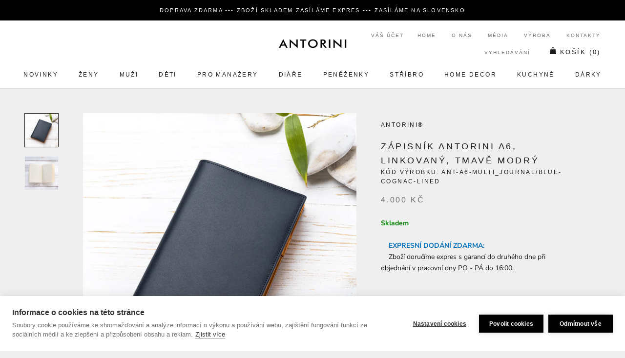

--- FILE ---
content_type: text/html; charset=utf-8
request_url: https://www.antorini.cz/collections/super-vanocni-darky/products/zapisnik-antorini-a6-linkovany-tmave-modry
body_size: 61329
content:
<!doctype html>

<html class="no-js" lang="cs">
  <head>
  


<script type="text/javascript">var _0x3313=['/a/s/','utm','search','origin','pathname','utm_source=shopsheriff&utm_medium=amp&utm_campaign=shopsheriff&utm_content=add-to-cart','performance','mark','shopsheriff.amp-snippet.start','/cart','location','referrer','includes','ampproject.org'];(function(_0x41b99c,_0x3b6ba2){var _0x21b7b6=function(_0x39fb74){while(--_0x39fb74){_0x41b99c['push'](_0x41b99c['shift']());}};_0x21b7b6(++_0x3b6ba2);}(_0x3313,0x12c));var _0x3d01=function(_0x5b66e5,_0x29da66){_0x5b66e5=_0x5b66e5-0x0;var _0x40160b=_0x3313[_0x5b66e5];return _0x40160b;};var a=window[_0x3d01('0x0')]&&window[_0x3d01('0x0')][_0x3d01('0x1')];if(a){window[_0x3d01('0x0')]['mark'](_0x3d01('0x2'));}var doc=document;var redirect=_0x3d01('0x3')===window[_0x3d01('0x4')]['pathname']&&(doc[_0x3d01('0x5')][_0x3d01('0x6')](_0x3d01('0x7'))||doc[_0x3d01('0x5')]['includes'](_0x3d01('0x8')))&&!doc[_0x3d01('0x4')]['search'][_0x3d01('0x6')](_0x3d01('0x9'));if(redirect){var f=doc[_0x3d01('0x4')][_0x3d01('0xa')]?'&':'?';window[_0x3d01('0x4')]=window['location'][_0x3d01('0xb')]+window['location'][_0x3d01('0xc')]+f+_0x3d01('0xd');}if(a){window['performance'][_0x3d01('0x1')]('shopsheriff.amp-snippet.end');}</script>


   <link rel="amphtml" href="https://www.antorini.cz/a/s/products/zapisnik-antorini-a6-linkovany-tmave-modry">



    <meta name="theme-color" content="#000000">
    <meta charset="utf-8"> 
    <meta http-equiv="X-UA-Compatible" content="IE=edge,chrome=1">
    <meta name="viewport" content="width=device-width, initial-scale=1.0, height=device-height, minimum-scale=1.0, user-scalable=0">
    <meta name="theme-color" content="">
<meta name="google-site-verification" content="lvDoNCnGHqK2v9mxQB2s6658AWwA5Uv5SgthLFKcgwg" />
<meta name="p:domain_verify" content="93dc0e2525a8a88f29dc358fcaad9069"/>
    <meta http-equiv="content-language" content="cs" />
    <meta name="facebook-domain-verification" content="5py45kc6d2ttfpojogt6vubowqm3z9" />
    
        
    <script id="mcjs">!function(c,h,i,m,p){m=c.createElement(h),p=c.getElementsByTagName(h)[0],m.async=1,m.src=i,p.parentNode.insertBefore(m,p)}(document,"script","https://chimpstatic.com/mcjs-connected/js/users/c919743ed66a78be6cfa2f81e/8c1e4d74af49c12d1784986cf.js");</script>
    
    <title>
      Zápisník Antorini A6, linkovaný, tmavě modrý &ndash; ANTORINI®
    </title>
    
<meta name="description" content="Zápisník Antorini A6, linkovaný, tmavě modrý. Do kožených desek zápisníku je možné dokupovat nové linkované papíry.  Desky obsahují dvě vertikální přihrádky na poznámky a kapsičku na poznámkové papírky ANTORINI. Kapsičku je možné využít i na vsunutí platební karty či vizitky. Poznámkové papírky jsou součástí balení a j">
    
    <meta name="keywords" content="luxusní dárky, luxusní dárky, dárky pro ženy, dárky pro muže, luxusni darky pro muze, luxusni darek pro zenu, kožené diáře, elegantní dárky pro muže, luxusní dárek k 60 narozeninám, hodnotné dárky pro ženy, kašmírová šála, manažerský diář 2024, kožené peněženky, hedvábné šátky, hedvábný šátek, dárky pro muže, dárky pro ženy, diáře 2024, pánské aktovky, manžetové knoflíčky, dárky pro muže, dárky pro ženy, módní doplňky, stříbrné příbory, značkové, módní, darek, darky, darky pro muze, darek pro muze, Pařížská ulice, luxusní dárek pro ženu, darky pro zeny, darek pro zenu, luxusní, luxusní dárky, luxusní kabelky, kožené diáře, diar, diáře, luxusní peněženky, šátky, manažerské dárky, pánské šály, módní trendy">
		<meta name="author" content="LUSSOLIBE Milano SE">
       	<meta name="robots" content="index, follow" />
	
    <meta property="og:image" content="https://cdn.shopify.com/s/files/1/0214/8722/2884/files/logo-cz.png?422" />
    <meta property="og:image_alt" content="Luxusní dárky!" />
	<meta property="og:url" content="https://www.antorini.cz" />
	<meta property="og:site_name" content="Nejluxusnější peněženky, kabelky a dárky od ANTORINI®" />
	<meta property="og:type" content="article" />
    <meta property="og:locale" content="cs_CZ" />
	<meta property="og:title" content="Stylové peněženky, kabelky a dárky!" />
	<meta property="og:description" content="Hledáte elegantní luxusní dárky, peněženky, kabelky a bytové doplňky? Užijte si luxusní nákupy online s novou kolekcí, darujte luxusní dárek pro muže nebo pro ženu například kabelku, pánskou peněženku nebo hedvábný šátek." />
	<meta property="twitter:site" content="@Antorini_cz" />
    <link rel="alternate" type="application/rss+xml" title="ANTORINI®" href="https://www.antorini.cz/blogs/modni-blog.atom" />
    <meta itemprop="priceCurrency" content="CZK" />
       
    <link href="https://cdn.shopify.com/s/files/1/0214/8722/2884/files/apple-touch-icon-57x57.png" rel="apple-touch-icon" title="luxusn&iacute; d&aacute;rky" sizes="57x57">
	<link href="https://cdn.shopify.com/s/files/1/0214/8722/2884/files/apple-touch-icon-60x60.png" rel="apple-touch-icon" title="kabelky" sizes="60x60">
	<link href="https://cdn.shopify.com/s/files/1/0214/8722/2884/files/apple-touch-icon-72x72.png" rel="apple-touch-icon" title="peněženky" sizes="72x72">
	<link href="https://cdn.shopify.com/s/files/1/0214/8722/2884/files/apple-touch-icon-76x76.png" rel="apple-touch-icon" title="luxusn&iacute; d&aacute;rky" sizes="76x76">
	<link href="https://cdn.shopify.com/s/files/1/0214/8722/2884/files/apple-touch-icon-114x114.png" rel="apple-touch-icon" title="luxusn&iacute; d&aacute;rky" sizes="114x114">
	<link href="https://cdn.shopify.com/s/files/1/0214/8722/2884/files/apple-touch-icon-120x120.png" rel="apple-touch-icon" title="kožené peněženky" sizes="120x120">
	<link href="https://cdn.shopify.com/s/files/1/0214/8722/2884/files/apple-touch-icon-144x144.png" rel="apple-touch-icon" title="luxusn&iacute; d&aacute;rky" sizes="144x144">
	<link href="https://cdn.shopify.com/s/files/1/0214/8722/2884/files/apple-touch-icon-152x152.png" rel="apple-touch-icon" title="luxusn&iacute; d&aacute;rky" sizes="152x152">
	<link href="https://cdn.shopify.com/s/files/1/0214/8722/2884/files/apple-touch-icon-180x180.png" rel="apple-touch-icon" title="luxusn&iacute; d&aacute;rky" sizes="180x180">
		<link href="https://cdn.shopify.com/s/files/1/0214/8722/2884/files/favicon-194x194.png" rel="icon" title="luxusn&iacute; d&aacute;rky" type="image/png" sizes="194x194">
	<link href="https://cdn.shopify.com/s/files/1/0214/8722/2884/files/android-chrome-192x192.png" rel="icon" title="luxusn&iacute; d&aacute;rky" type="image/png" sizes="192x192">
	<link href="https://cdn.shopify.com/s/files/1/0214/8722/2884/files/favicon-16x16.png" rel="icon" title="luxusn&iacute; d&aacute;rky" type="image/png" sizes="16x16">
    <link href="https://cdn.shopify.com/s/files/1/0214/8722/2884/files/svg.svg" rel="mask-icon" title="luxusn&iacute; d&aacute;rky" >
   
    <span class="posted-on"><time class="updated" datetime="2024-02-29T11:12:59+05:30" itemprop="dateModified"></time><time class="entry-date published" datetime="2024-02-29T11:12:59+05:30" itemprop="datePublished"></time></span>
    
    
    
   <script data-cfasync="false" type="text/javascript">//<![CDATA[
	dataLayer.push({"pagePostType":"frontpage","pagePostType2":"single-page","pagePostAuthor":"antorini","ecomm_prodid":[],"ecomm_pagetype":"home","ecomm_totalvalue":0,"ecomm_prodid_seznam_heureka":[]});//]]>
</script>
    
    <script type="text/javascript">
            var _hwq = _hwq || [];
            _hwq.push(['setKey', '950423fecbda044e07f557079c9df02d']);
            _hwq.push(['setTopPos', '180']);
            _hwq.push(['showWidget', '21']);
        </script>
        <script type="text/javascript" src="https://ssl.heureka.cz/direct/i/gjs.php?n=wdgt&amp;sak=950423fecbda044e07f557079c9df02d" async defer></script>

    <link rel="canonical" href="https://www.antorini.cz/products/zapisnik-antorini-a6-linkovany-tmave-modry"><link rel="shortcut icon" href="//www.antorini.cz/cdn/shop/files/favicon_32x32.gif?v=1613568453" type="image/png"><meta property="og:type" content="product">
  <meta property="og:title" content="Zápisník Antorini A6, linkovaný, tmavě modrý"><meta property="og:image" content="http://www.antorini.cz/cdn/shop/products/modry-a6-diar_9cb7bcc2-6540-4e62-a48d-f4952ceb68b3_grande.jpg?v=1618677406">
    <meta property="og:image:secure_url" content="https://www.antorini.cz/cdn/shop/products/modry-a6-diar_9cb7bcc2-6540-4e62-a48d-f4952ceb68b3_grande.jpg?v=1618677406"><meta property="og:image" content="http://www.antorini.cz/cdn/shop/products/linkovany-denik_9fc0023e-2c57-4c23-9a26-ef873bb27289_grande.jpg?v=1618677410">
    <meta property="og:image:secure_url" content="https://www.antorini.cz/cdn/shop/products/linkovany-denik_9fc0023e-2c57-4c23-9a26-ef873bb27289_grande.jpg?v=1618677410"><meta property="product:price:amount" content="4.000,00">
  <meta property="product:price:currency" content="CZK"><meta property="og:description" content="Zápisník Antorini A6, linkovaný, tmavě modrý. Do kožených desek zápisníku je možné dokupovat nové linkované papíry.  Desky obsahují dvě vertikální přihrádky na poznámky a kapsičku na poznámkové papírky ANTORINI. Kapsičku je možné využít i na vsunutí platební karty či vizitky. Poznámkové papírky jsou součástí balení a j"><meta property="og:url" content="https://www.antorini.cz/products/zapisnik-antorini-a6-linkovany-tmave-modry">
<meta property="og:site_name" content="ANTORINI®"><meta name="twitter:card" content="summary"><meta name="twitter:title" content="Zápisník Antorini A6, linkovaný, tmavě modrý">
  <meta name="twitter:description" content="Zápisník Antorini A6, linkovaný, tmavě modrý. Do kožených desek zápisníku je možné dokupovat nové linkované papíry. 
Desky obsahují dvě vertikální přihrádky na poznámky a kapsičku na poznámkové papírky ANTORINI. Kapsičku je možné využít i na vsunutí platební karty či vizitky. Poznámkové papírky jsou součástí balení a je možné je dokupovat.
Desky jsou vybaveny poutkem na psací potřeby v kombinaci kůže a gumičky pro možnost uchycení psacích nástrojů různých šířek.

Rozměry: 16 (výška) x 11 cm (šířka) x 1,6 cmMateriál: hovězí kůže



Dodáváme v dárkovém balení.


Vyobrazená pera nejsou součástí desek.
OBJEVTE DALŠÍ Z KATEGORIEZápisníky

">
  <meta name="twitter:image" content="https://www.antorini.cz/cdn/shop/products/modry-a6-diar_9cb7bcc2-6540-4e62-a48d-f4952ceb68b3_600x600_crop_center.jpg?v=1618677406">

    <!-- "snippets/buddha-megamenu-before.liquid" was not rendered, the associated app was uninstalled -->
  <!-- "snippets/buddha-megamenu.liquid" was not rendered, the associated app was uninstalled -->
  <script>window.performance && window.performance.mark && window.performance.mark('shopify.content_for_header.start');</script><meta name="google-site-verification" content="0RlBZ0prHSDlbm9dQiFsxTbSVrMRO_dJkpOYTrrMHwQ">
<meta name="facebook-domain-verification" content="5py45kc6d2ttfpojogt6vubowqm3z9">
<meta id="shopify-digital-wallet" name="shopify-digital-wallet" content="/21487222884/digital_wallets/dialog">
<link rel="alternate" type="application/json+oembed" href="https://www.antorini.cz/products/zapisnik-antorini-a6-linkovany-tmave-modry.oembed">
<script async="async" src="/checkouts/internal/preloads.js?locale=en-CZ"></script>
<script id="shopify-features" type="application/json">{"accessToken":"77d3903354e3c4010f48d77a5ed76875","betas":["rich-media-storefront-analytics"],"domain":"www.antorini.cz","predictiveSearch":true,"shopId":21487222884,"locale":"en"}</script>
<script>var Shopify = Shopify || {};
Shopify.shop = "ant-cz.myshopify.com";
Shopify.locale = "en";
Shopify.currency = {"active":"CZK","rate":"1.0"};
Shopify.country = "CZ";
Shopify.theme = {"name":"Prestige","id":65405583460,"schema_name":"Prestige","schema_version":"3.3.4","theme_store_id":855,"role":"main"};
Shopify.theme.handle = "null";
Shopify.theme.style = {"id":null,"handle":null};
Shopify.cdnHost = "www.antorini.cz/cdn";
Shopify.routes = Shopify.routes || {};
Shopify.routes.root = "/";</script>
<script type="module">!function(o){(o.Shopify=o.Shopify||{}).modules=!0}(window);</script>
<script>!function(o){function n(){var o=[];function n(){o.push(Array.prototype.slice.apply(arguments))}return n.q=o,n}var t=o.Shopify=o.Shopify||{};t.loadFeatures=n(),t.autoloadFeatures=n()}(window);</script>
<script id="shop-js-analytics" type="application/json">{"pageType":"product"}</script>
<script defer="defer" async type="module" src="//www.antorini.cz/cdn/shopifycloud/shop-js/modules/v2/client.init-shop-cart-sync_BApSsMSl.en.esm.js"></script>
<script defer="defer" async type="module" src="//www.antorini.cz/cdn/shopifycloud/shop-js/modules/v2/chunk.common_CBoos6YZ.esm.js"></script>
<script type="module">
  await import("//www.antorini.cz/cdn/shopifycloud/shop-js/modules/v2/client.init-shop-cart-sync_BApSsMSl.en.esm.js");
await import("//www.antorini.cz/cdn/shopifycloud/shop-js/modules/v2/chunk.common_CBoos6YZ.esm.js");

  window.Shopify.SignInWithShop?.initShopCartSync?.({"fedCMEnabled":true,"windoidEnabled":true});

</script>
<script>(function() {
  var isLoaded = false;
  function asyncLoad() {
    if (isLoaded) return;
    isLoaded = true;
    var urls = ["https:\/\/instafeed.nfcube.com\/cdn\/8a286f6dfb48ba56524654628d868da5.js?shop=ant-cz.myshopify.com","\/\/cdn.shopify.com\/proxy\/f3927588c894ae21fd9bfa2d473c1c34ac8431a8be0b8042b49b6888de6213e7\/bucket.useifsapp.com\/theme-files-min\/js\/ifs-script-tag-min.js?v=2\u0026shop=ant-cz.myshopify.com\u0026sp-cache-control=cHVibGljLCBtYXgtYWdlPTkwMA","https:\/\/a.mailmunch.co\/widgets\/site-631144-50ad7f22e89cd6c28716ffd31ad7cf3a02b90676.js?shop=ant-cz.myshopify.com","\/\/edgecdnplus.com\/code?code=15d5e8a8e56561261c37cbcc47ff8b3a\u0026shop=ant-cz.myshopify.com","\/\/edgecdnplus.com\/onlinefloat?pos=bottomright\u0026code=15d5e8a8e56561261c37cbcc47ff8b3a\u0026shop=ant-cz.myshopify.com"];
    for (var i = 0; i < urls.length; i++) {
      var s = document.createElement('script');
      s.type = 'text/javascript';
      s.async = true;
      s.src = urls[i];
      var x = document.getElementsByTagName('script')[0];
      x.parentNode.insertBefore(s, x);
    }
  };
  if(window.attachEvent) {
    window.attachEvent('onload', asyncLoad);
  } else {
    window.addEventListener('load', asyncLoad, false);
  }
})();</script>
<script id="__st">var __st={"a":21487222884,"offset":3600,"reqid":"cfd3b43b-4b5e-4bfc-9bb3-9929fc069b71-1768921471","pageurl":"www.antorini.cz\/collections\/super-vanocni-darky\/products\/zapisnik-antorini-a6-linkovany-tmave-modry","u":"5e18954287e6","p":"product","rtyp":"product","rid":6692633411746};</script>
<script>window.ShopifyPaypalV4VisibilityTracking = true;</script>
<script id="captcha-bootstrap">!function(){'use strict';const t='contact',e='account',n='new_comment',o=[[t,t],['blogs',n],['comments',n],[t,'customer']],c=[[e,'customer_login'],[e,'guest_login'],[e,'recover_customer_password'],[e,'create_customer']],r=t=>t.map((([t,e])=>`form[action*='/${t}']:not([data-nocaptcha='true']) input[name='form_type'][value='${e}']`)).join(','),a=t=>()=>t?[...document.querySelectorAll(t)].map((t=>t.form)):[];function s(){const t=[...o],e=r(t);return a(e)}const i='password',u='form_key',d=['recaptcha-v3-token','g-recaptcha-response','h-captcha-response',i],f=()=>{try{return window.sessionStorage}catch{return}},m='__shopify_v',_=t=>t.elements[u];function p(t,e,n=!1){try{const o=window.sessionStorage,c=JSON.parse(o.getItem(e)),{data:r}=function(t){const{data:e,action:n}=t;return t[m]||n?{data:e,action:n}:{data:t,action:n}}(c);for(const[e,n]of Object.entries(r))t.elements[e]&&(t.elements[e].value=n);n&&o.removeItem(e)}catch(o){console.error('form repopulation failed',{error:o})}}const l='form_type',E='cptcha';function T(t){t.dataset[E]=!0}const w=window,h=w.document,L='Shopify',v='ce_forms',y='captcha';let A=!1;((t,e)=>{const n=(g='f06e6c50-85a8-45c8-87d0-21a2b65856fe',I='https://cdn.shopify.com/shopifycloud/storefront-forms-hcaptcha/ce_storefront_forms_captcha_hcaptcha.v1.5.2.iife.js',D={infoText:'Protected by hCaptcha',privacyText:'Privacy',termsText:'Terms'},(t,e,n)=>{const o=w[L][v],c=o.bindForm;if(c)return c(t,g,e,D).then(n);var r;o.q.push([[t,g,e,D],n]),r=I,A||(h.body.append(Object.assign(h.createElement('script'),{id:'captcha-provider',async:!0,src:r})),A=!0)});var g,I,D;w[L]=w[L]||{},w[L][v]=w[L][v]||{},w[L][v].q=[],w[L][y]=w[L][y]||{},w[L][y].protect=function(t,e){n(t,void 0,e),T(t)},Object.freeze(w[L][y]),function(t,e,n,w,h,L){const[v,y,A,g]=function(t,e,n){const i=e?o:[],u=t?c:[],d=[...i,...u],f=r(d),m=r(i),_=r(d.filter((([t,e])=>n.includes(e))));return[a(f),a(m),a(_),s()]}(w,h,L),I=t=>{const e=t.target;return e instanceof HTMLFormElement?e:e&&e.form},D=t=>v().includes(t);t.addEventListener('submit',(t=>{const e=I(t);if(!e)return;const n=D(e)&&!e.dataset.hcaptchaBound&&!e.dataset.recaptchaBound,o=_(e),c=g().includes(e)&&(!o||!o.value);(n||c)&&t.preventDefault(),c&&!n&&(function(t){try{if(!f())return;!function(t){const e=f();if(!e)return;const n=_(t);if(!n)return;const o=n.value;o&&e.removeItem(o)}(t);const e=Array.from(Array(32),(()=>Math.random().toString(36)[2])).join('');!function(t,e){_(t)||t.append(Object.assign(document.createElement('input'),{type:'hidden',name:u})),t.elements[u].value=e}(t,e),function(t,e){const n=f();if(!n)return;const o=[...t.querySelectorAll(`input[type='${i}']`)].map((({name:t})=>t)),c=[...d,...o],r={};for(const[a,s]of new FormData(t).entries())c.includes(a)||(r[a]=s);n.setItem(e,JSON.stringify({[m]:1,action:t.action,data:r}))}(t,e)}catch(e){console.error('failed to persist form',e)}}(e),e.submit())}));const S=(t,e)=>{t&&!t.dataset[E]&&(n(t,e.some((e=>e===t))),T(t))};for(const o of['focusin','change'])t.addEventListener(o,(t=>{const e=I(t);D(e)&&S(e,y())}));const B=e.get('form_key'),M=e.get(l),P=B&&M;t.addEventListener('DOMContentLoaded',(()=>{const t=y();if(P)for(const e of t)e.elements[l].value===M&&p(e,B);[...new Set([...A(),...v().filter((t=>'true'===t.dataset.shopifyCaptcha))])].forEach((e=>S(e,t)))}))}(h,new URLSearchParams(w.location.search),n,t,e,['guest_login'])})(!0,!0)}();</script>
<script integrity="sha256-4kQ18oKyAcykRKYeNunJcIwy7WH5gtpwJnB7kiuLZ1E=" data-source-attribution="shopify.loadfeatures" defer="defer" src="//www.antorini.cz/cdn/shopifycloud/storefront/assets/storefront/load_feature-a0a9edcb.js" crossorigin="anonymous"></script>
<script data-source-attribution="shopify.dynamic_checkout.dynamic.init">var Shopify=Shopify||{};Shopify.PaymentButton=Shopify.PaymentButton||{isStorefrontPortableWallets:!0,init:function(){window.Shopify.PaymentButton.init=function(){};var t=document.createElement("script");t.src="https://www.antorini.cz/cdn/shopifycloud/portable-wallets/latest/portable-wallets.en.js",t.type="module",document.head.appendChild(t)}};
</script>
<script data-source-attribution="shopify.dynamic_checkout.buyer_consent">
  function portableWalletsHideBuyerConsent(e){var t=document.getElementById("shopify-buyer-consent"),n=document.getElementById("shopify-subscription-policy-button");t&&n&&(t.classList.add("hidden"),t.setAttribute("aria-hidden","true"),n.removeEventListener("click",e))}function portableWalletsShowBuyerConsent(e){var t=document.getElementById("shopify-buyer-consent"),n=document.getElementById("shopify-subscription-policy-button");t&&n&&(t.classList.remove("hidden"),t.removeAttribute("aria-hidden"),n.addEventListener("click",e))}window.Shopify?.PaymentButton&&(window.Shopify.PaymentButton.hideBuyerConsent=portableWalletsHideBuyerConsent,window.Shopify.PaymentButton.showBuyerConsent=portableWalletsShowBuyerConsent);
</script>
<script data-source-attribution="shopify.dynamic_checkout.cart.bootstrap">document.addEventListener("DOMContentLoaded",(function(){function t(){return document.querySelector("shopify-accelerated-checkout-cart, shopify-accelerated-checkout")}if(t())Shopify.PaymentButton.init();else{new MutationObserver((function(e,n){t()&&(Shopify.PaymentButton.init(),n.disconnect())})).observe(document.body,{childList:!0,subtree:!0})}}));
</script>
<link id="shopify-accelerated-checkout-styles" rel="stylesheet" media="screen" href="https://www.antorini.cz/cdn/shopifycloud/portable-wallets/latest/accelerated-checkout-backwards-compat.css" crossorigin="anonymous">
<style id="shopify-accelerated-checkout-cart">
        #shopify-buyer-consent {
  margin-top: 1em;
  display: inline-block;
  width: 100%;
}

#shopify-buyer-consent.hidden {
  display: none;
}

#shopify-subscription-policy-button {
  background: none;
  border: none;
  padding: 0;
  text-decoration: underline;
  font-size: inherit;
  cursor: pointer;
}

#shopify-subscription-policy-button::before {
  box-shadow: none;
}

      </style>

<script>window.performance && window.performance.mark && window.performance.mark('shopify.content_for_header.end');</script>

<script>window.BOLD = window.BOLD || {};
    window.BOLD.common = window.BOLD.common || {};
    window.BOLD.common.Shopify = window.BOLD.common.Shopify || {};
    window.BOLD.common.Shopify.shop = {
      domain: 'www.antorini.cz',
      permanent_domain: 'ant-cz.myshopify.com',
      url: 'https://www.antorini.cz',
      secure_url: 'https://www.antorini.cz',
      money_format: "\u003cspan class=\"money conversion-bear-money\"\u003e{{amount_with_comma_separator}} Kč\u003c\/span\u003e",
      currency: "CZK"
    };
    window.BOLD.common.Shopify.customer = {
      id: null,
      tags: null,
    };
    window.BOLD.common.Shopify.cart = {"note":null,"attributes":{},"original_total_price":0,"total_price":0,"total_discount":0,"total_weight":0.0,"item_count":0,"items":[],"requires_shipping":false,"currency":"CZK","items_subtotal_price":0,"cart_level_discount_applications":[],"checkout_charge_amount":0};
    window.BOLD.common.template = 'product';window.BOLD.common.Shopify.formatMoney = function(money, format) {
        function n(t, e) {
            return "undefined" == typeof t ? e : t
        }
        function r(t, e, r, i) {
            if (e = n(e, 2),
                r = n(r, ","),
                i = n(i, "."),
            isNaN(t) || null == t)
                return 0;
            t = (t / 100).toFixed(e);
            var o = t.split(".")
                , a = o[0].replace(/(\d)(?=(\d\d\d)+(?!\d))/g, "$1" + r)
                , s = o[1] ? i + o[1] : "";
            return a + s
        }
        "string" == typeof money && (money = money.replace(".", ""));
        var i = ""
            , o = /\{\{\s*(\w+)\s*\}\}/
            , a = format || window.BOLD.common.Shopify.shop.money_format || window.Shopify.money_format || "$ {{ amount }}";
        switch (a.match(o)[1]) {
            case "amount":
                i = r(money, 2, ",", ".");
                break;
            case "amount_no_decimals":
                i = r(money, 0, ",", ".");
                break;
            case "amount_with_comma_separator":
                i = r(money, 2, ".", ",");
                break;
            case "amount_no_decimals_with_comma_separator":
                i = r(money, 0, ".", ",");
                break;
            case "amount_with_space_separator":
                i = r(money, 2, " ", ",");
                break;
            case "amount_no_decimals_with_space_separator":
                i = r(money, 0, " ", ",");
                break;
            case "amount_with_apostrophe_separator":
                i = r(money, 2, "'", ".");
                break;
        }
        return a.replace(o, i);
    };
    window.BOLD.common.Shopify.saveProduct = function (handle, product) {
      if (typeof handle === 'string' && typeof window.BOLD.common.Shopify.products[handle] === 'undefined') {
        if (typeof product === 'number') {
          window.BOLD.common.Shopify.handles[product] = handle;
          product = { id: product };
        }
        window.BOLD.common.Shopify.products[handle] = product;
      }
    };
    window.BOLD.common.Shopify.saveVariant = function (variant_id, variant) {
      if (typeof variant_id === 'number' && typeof window.BOLD.common.Shopify.variants[variant_id] === 'undefined') {
        window.BOLD.common.Shopify.variants[variant_id] = variant;
      }
    };window.BOLD.common.Shopify.products = window.BOLD.common.Shopify.products || {};
    window.BOLD.common.Shopify.variants = window.BOLD.common.Shopify.variants || {};
    window.BOLD.common.Shopify.handles = window.BOLD.common.Shopify.handles || {};window.BOLD.common.Shopify.handle = "zapisnik-antorini-a6-linkovany-tmave-modry"
window.BOLD.common.Shopify.saveProduct("zapisnik-antorini-a6-linkovany-tmave-modry", 6692633411746);window.BOLD.common.Shopify.saveVariant(39711071928482, { product_id: 6692633411746, product_handle: "zapisnik-antorini-a6-linkovany-tmave-modry", price: 400000, group_id: '', csp_metafield: {}});window.BOLD.apps_installed = {"Currency":1} || {};window.BOLD.common.Shopify.saveProduct("a5-krouzkovy-diar-antorini-venice-hnedy-2026", 10631986184538);window.BOLD.common.Shopify.saveVariant(53107209765210, { product_id: 10631986184538, product_handle: "a5-krouzkovy-diar-antorini-venice-hnedy-2026", price: 740000, group_id: '', csp_metafield: {}});window.BOLD.common.Shopify.saveVariant(53107209797978, { product_id: 10631986184538, product_handle: "a5-krouzkovy-diar-antorini-venice-hnedy-2026", price: 800000, group_id: '', csp_metafield: {}});window.BOLD.common.Shopify.saveProduct("a5-cerny-kozeny-diar-denik-plnitelny-vintage-kuze-2026", 10565940412762);window.BOLD.common.Shopify.saveVariant(52870685458778, { product_id: 10565940412762, product_handle: "a5-cerny-kozeny-diar-denik-plnitelny-vintage-kuze-2026", price: 600000, group_id: '', csp_metafield: {}});window.BOLD.common.Shopify.saveVariant(52870685491546, { product_id: 10565940412762, product_handle: "a5-cerny-kozeny-diar-denik-plnitelny-vintage-kuze-2026", price: 600000, group_id: '', csp_metafield: {}});window.BOLD.common.Shopify.saveVariant(52870685524314, { product_id: 10565940412762, product_handle: "a5-cerny-kozeny-diar-denik-plnitelny-vintage-kuze-2026", price: 600000, group_id: '', csp_metafield: {}});window.BOLD.common.Shopify.saveVariant(52870685557082, { product_id: 10565940412762, product_handle: "a5-cerny-kozeny-diar-denik-plnitelny-vintage-kuze-2026", price: 600000, group_id: '', csp_metafield: {}});window.BOLD.common.Shopify.saveVariant(52870685589850, { product_id: 10565940412762, product_handle: "a5-cerny-kozeny-diar-denik-plnitelny-vintage-kuze-2026", price: 600000, group_id: '', csp_metafield: {}});window.BOLD.common.Shopify.saveVariant(52870685622618, { product_id: 10565940412762, product_handle: "a5-cerny-kozeny-diar-denik-plnitelny-vintage-kuze-2026", price: 600000, group_id: '', csp_metafield: {}});window.BOLD.common.Shopify.saveVariant(52870685655386, { product_id: 10565940412762, product_handle: "a5-cerny-kozeny-diar-denik-plnitelny-vintage-kuze-2026", price: 600000, group_id: '', csp_metafield: {}});window.BOLD.common.Shopify.saveVariant(52870685688154, { product_id: 10565940412762, product_handle: "a5-cerny-kozeny-diar-denik-plnitelny-vintage-kuze-2026", price: 600000, group_id: '', csp_metafield: {}});window.BOLD.common.Shopify.saveVariant(52870685720922, { product_id: 10565940412762, product_handle: "a5-cerny-kozeny-diar-denik-plnitelny-vintage-kuze-2026", price: 600000, group_id: '', csp_metafield: {}});window.BOLD.common.Shopify.saveVariant(52870685753690, { product_id: 10565940412762, product_handle: "a5-cerny-kozeny-diar-denik-plnitelny-vintage-kuze-2026", price: 600000, group_id: '', csp_metafield: {}});window.BOLD.common.Shopify.saveProduct("pansky-nahrdelnik-s-osmiuhelnikem-stribro-925-1000-11-5-g", 10390479044954);window.BOLD.common.Shopify.saveVariant(52142621098330, { product_id: 10390479044954, product_handle: "pansky-nahrdelnik-s-osmiuhelnikem-stribro-925-1000-11-5-g", price: 340000, group_id: '', csp_metafield: {}});window.BOLD.common.Shopify.saveVariant(52142621131098, { product_id: 10390479044954, product_handle: "pansky-nahrdelnik-s-osmiuhelnikem-stribro-925-1000-11-5-g", price: 400000, group_id: '', csp_metafield: {}});window.BOLD.common.Shopify.saveProduct("panska-kozena-penezenka-antorini-nature-zeleno-hneda-8cc", 10052329603418);window.BOLD.common.Shopify.saveVariant(50582526361946, { product_id: 10052329603418, product_handle: "panska-kozena-penezenka-antorini-nature-zeleno-hneda-8cc", price: 600000, group_id: '', csp_metafield: {}});window.BOLD.common.Shopify.saveProduct("a6-denni-diar-2025-cerny-s-jestercim-vzorem", 9786266321242);window.BOLD.common.Shopify.saveVariant(49490897469786, { product_id: 9786266321242, product_handle: "a6-denni-diar-2025-cerny-s-jestercim-vzorem", price: 450000, group_id: '', csp_metafield: {}});window.BOLD.common.Shopify.saveVariant(49490897502554, { product_id: 9786266321242, product_handle: "a6-denni-diar-2025-cerny-s-jestercim-vzorem", price: 485000, group_id: '', csp_metafield: {}});window.BOLD.common.Shopify.saveProduct("kozena-aktovka-pro-muze-executive-hneda-1", 9113235554650);window.BOLD.common.Shopify.saveVariant(48585067168090, { product_id: 9113235554650, product_handle: "kozena-aktovka-pro-muze-executive-hneda-1", price: 1899000, group_id: '', csp_metafield: {}});window.BOLD.common.Shopify.saveProduct("kozena-aktovka-pro-muze-executive-hneda", 9113225691482);window.BOLD.common.Shopify.saveVariant(48585046589786, { product_id: 9113225691482, product_handle: "kozena-aktovka-pro-muze-executive-hneda", price: 1200000, group_id: '', csp_metafield: {}});window.BOLD.common.Shopify.saveProduct("panska-luxusni-penezenka-elite-tmave-hneda-8cc-le", 8892724445530);window.BOLD.common.Shopify.saveVariant(48076544901466, { product_id: 8892724445530, product_handle: "panska-luxusni-penezenka-elite-tmave-hneda-8cc-le", price: 600000, group_id: '', csp_metafield: {}});window.BOLD.common.Shopify.saveProduct("panska-kozena-penezenka-elite-modro-hneda-8cc", 8892719268186);window.BOLD.common.Shopify.saveVariant(48076533203290, { product_id: 8892719268186, product_handle: "panska-kozena-penezenka-elite-modro-hneda-8cc", price: 600000, group_id: '', csp_metafield: {}});window.BOLD.common.Shopify.saveProduct("panska-kozena-penezenka-antorini-nature-bizoni-kuze-svetle-hneda-8cc", 8892707438938);window.BOLD.common.Shopify.saveVariant(48076504826202, { product_id: 8892707438938, product_handle: "panska-kozena-penezenka-antorini-nature-bizoni-kuze-svetle-hneda-8cc", price: 800000, group_id: '', csp_metafield: {}});window.BOLD.common.Shopify.saveProduct("luxusni-panska-penezenka-elite-cerno-hneda-8cc", 8800972079450);window.BOLD.common.Shopify.saveVariant(48648780480858, { product_id: 8800972079450, product_handle: "luxusni-panska-penezenka-elite-cerno-hneda-8cc", price: 600000, group_id: '', csp_metafield: {}});window.BOLD.common.Shopify.saveVariant(48648780513626, { product_id: 8800972079450, product_handle: "luxusni-panska-penezenka-elite-cerno-hneda-8cc", price: 650000, group_id: '', csp_metafield: {}});window.BOLD.common.Shopify.saveProduct("stylova-panska-kozena-penezenka-antorini-prestige-cerveno-hneda-8cc", 8800969261402);window.BOLD.common.Shopify.saveVariant(47786700603738, { product_id: 8800969261402, product_handle: "stylova-panska-kozena-penezenka-antorini-prestige-cerveno-hneda-8cc", price: 800000, group_id: '', csp_metafield: {}});window.BOLD.common.Shopify.saveProduct("a6-kozeny-diar-denik-cerveno-hnedy-plnitelny", 8706447081818);window.BOLD.common.Shopify.saveVariant(47534710849882, { product_id: 8706447081818, product_handle: "a6-kozeny-diar-denik-cerveno-hnedy-plnitelny", price: 600000, group_id: '', csp_metafield: {}});window.BOLD.common.Shopify.saveVariant(47534710882650, { product_id: 8706447081818, product_handle: "a6-kozeny-diar-denik-cerveno-hnedy-plnitelny", price: 600000, group_id: '', csp_metafield: {}});window.BOLD.common.Shopify.saveVariant(47534710915418, { product_id: 8706447081818, product_handle: "a6-kozeny-diar-denik-cerveno-hnedy-plnitelny", price: 600000, group_id: '', csp_metafield: {}});window.BOLD.common.Shopify.saveVariant(47534710948186, { product_id: 8706447081818, product_handle: "a6-kozeny-diar-denik-cerveno-hnedy-plnitelny", price: 600000, group_id: '', csp_metafield: {}});window.BOLD.common.Shopify.saveVariant(47534710980954, { product_id: 8706447081818, product_handle: "a6-kozeny-diar-denik-cerveno-hnedy-plnitelny", price: 600000, group_id: '', csp_metafield: {}});window.BOLD.common.Shopify.saveVariant(47534711013722, { product_id: 8706447081818, product_handle: "a6-kozeny-diar-denik-cerveno-hnedy-plnitelny", price: 600000, group_id: '', csp_metafield: {}});window.BOLD.common.Shopify.saveProduct("slim-kozena-penezenka-luxusni-pouzdro-na-vizitky-a-karty-cerne-terre", 8692281246042);window.BOLD.common.Shopify.saveVariant(47498370711898, { product_id: 8692281246042, product_handle: "slim-kozena-penezenka-luxusni-pouzdro-na-vizitky-a-karty-cerne-terre", price: 300000, group_id: '', csp_metafield: {}});window.BOLD.common.Shopify.saveProduct("cerna-panska-kozena-penezenka-excellence-satin-akce-bez-darkoveho-baleni", 8629278736730);window.BOLD.common.Shopify.saveVariant(47344989143386, { product_id: 8629278736730, product_handle: "cerna-panska-kozena-penezenka-excellence-satin-akce-bez-darkoveho-baleni", price: 350000, group_id: '', csp_metafield: {}});window.BOLD.common.Shopify.saveProduct("pansky-kozeny-naramek-se-stribrnou-ozdobou-stribro-925-1000-4-g", 8494913159514);window.BOLD.common.Shopify.saveVariant(52139804623194, { product_id: 8494913159514, product_handle: "pansky-kozeny-naramek-se-stribrnou-ozdobou-stribro-925-1000-4-g", price: 300000, group_id: '', csp_metafield: {}});window.BOLD.common.Shopify.saveVariant(52139804655962, { product_id: 8494913159514, product_handle: "pansky-kozeny-naramek-se-stribrnou-ozdobou-stribro-925-1000-4-g", price: 349000, group_id: '', csp_metafield: {}});window.BOLD.common.Shopify.saveProduct("pansky-naramek-s-osmiuhelnikem-stribro-925-1000-9-g", 7859047399636);window.BOLD.common.Shopify.saveVariant(43609512509652, { product_id: 7859047399636, product_handle: "pansky-naramek-s-osmiuhelnikem-stribro-925-1000-9-g", price: 400000, group_id: '', csp_metafield: {}});window.BOLD.common.Shopify.saveProduct("pansky-kozeny-naramek-s-motivem-kotvy-stribro-925-1000-8-7-g", 7859044450516);window.BOLD.common.Shopify.saveVariant(43609489998036, { product_id: 7859044450516, product_handle: "pansky-kozeny-naramek-s-motivem-kotvy-stribro-925-1000-8-7-g", price: 350000, group_id: '', csp_metafield: {}});window.BOLD.common.Shopify.saveProduct("pansky-naramek-se-stribrnou-ozdobou-stribro-925-1000-10-g", 7859042648276);window.BOLD.common.Shopify.saveVariant(43609478856916, { product_id: 7859042648276, product_handle: "pansky-naramek-se-stribrnou-ozdobou-stribro-925-1000-10-g", price: 260000, group_id: '', csp_metafield: {}});window.BOLD.common.Shopify.saveProduct("pansky-naramek-s-motivem-draka-stribro-925-1000-12-2-g", 7859040813268);window.BOLD.common.Shopify.saveVariant(43609467060436, { product_id: 7859040813268, product_handle: "pansky-naramek-s-motivem-draka-stribro-925-1000-12-2-g", price: 360000, group_id: '', csp_metafield: {}});window.BOLD.common.Shopify.saveProduct("a6-denni-diar-2023-cerny-s-jestercim-vzorem", 7763757301972);window.BOLD.common.Shopify.saveVariant(43293549560020, { product_id: 7763757301972, product_handle: "a6-denni-diar-2023-cerny-s-jestercim-vzorem", price: 200000, group_id: '', csp_metafield: {}});window.BOLD.common.Shopify.saveVariant(43293549592788, { product_id: 7763757301972, product_handle: "a6-denni-diar-2023-cerny-s-jestercim-vzorem", price: 235000, group_id: '', csp_metafield: {}});window.BOLD.common.Shopify.saveProduct("a6-denni-diar-2023-ruzovy-s-jestercim-vzorem", 7763751436500);window.BOLD.common.Shopify.saveVariant(43293535731924, { product_id: 7763751436500, product_handle: "a6-denni-diar-2023-ruzovy-s-jestercim-vzorem", price: 200000, group_id: '', csp_metafield: {}});window.BOLD.common.Shopify.saveVariant(43293535764692, { product_id: 7763751436500, product_handle: "a6-denni-diar-2023-ruzovy-s-jestercim-vzorem", price: 240000, group_id: '', csp_metafield: {}});window.BOLD.common.Shopify.saveProduct("panska-kozena-penezenka-na-karty-antorini-exedra-kremova-8cc", 7661073596628);window.BOLD.common.Shopify.saveVariant(42924234506452, { product_id: 7661073596628, product_handle: "panska-kozena-penezenka-na-karty-antorini-exedra-kremova-8cc", price: 800000, group_id: '', csp_metafield: {}});window.BOLD.common.Shopify.saveProduct("panska-penezenka-na-karty-antorini-gritti-kremova-8cc", 7661070909652);window.BOLD.common.Shopify.saveVariant(42924227461332, { product_id: 7661070909652, product_handle: "panska-penezenka-na-karty-antorini-gritti-kremova-8cc", price: 800000, group_id: '', csp_metafield: {}});window.BOLD.common.Shopify.saveProduct("panska-kozena-penezenka-antorini-nature-camel-stredne-hneda", 7660247220436);window.BOLD.common.Shopify.saveVariant(42919798374612, { product_id: 7660247220436, product_handle: "panska-kozena-penezenka-antorini-nature-camel-stredne-hneda", price: 500000, group_id: '', csp_metafield: {}});window.BOLD.common.Shopify.saveProduct("panska-kozena-penezenka-antorini-nature-hneda", 7660240306388);window.BOLD.common.Shopify.saveVariant(42919741915348, { product_id: 7660240306388, product_handle: "panska-kozena-penezenka-antorini-nature-hneda", price: 500000, group_id: '', csp_metafield: {}});window.BOLD.common.Shopify.saveProduct("cerny-zapisnik-s-jestercim-vzorem", 7610259013844);window.BOLD.common.Shopify.saveVariant(42723342483668, { product_id: 7610259013844, product_handle: "cerny-zapisnik-s-jestercim-vzorem", price: 140000, group_id: '', csp_metafield: {}});window.BOLD.common.Shopify.saveVariant(42723342516436, { product_id: 7610259013844, product_handle: "cerny-zapisnik-s-jestercim-vzorem", price: 140000, group_id: '', csp_metafield: {}});window.BOLD.common.Shopify.saveVariant(42723342549204, { product_id: 7610259013844, product_handle: "cerny-zapisnik-s-jestercim-vzorem", price: 170000, group_id: '', csp_metafield: {}});window.BOLD.common.Shopify.saveVariant(42723342581972, { product_id: 7610259013844, product_handle: "cerny-zapisnik-s-jestercim-vzorem", price: 170000, group_id: '', csp_metafield: {}});window.BOLD.common.Shopify.saveProduct("ruzovy-zapisnik-s-jestercim-vzorem", 7610253050068);window.BOLD.common.Shopify.saveVariant(42723312500948, { product_id: 7610253050068, product_handle: "ruzovy-zapisnik-s-jestercim-vzorem", price: 140000, group_id: '', csp_metafield: {}});window.BOLD.common.Shopify.saveVariant(42723312533716, { product_id: 7610253050068, product_handle: "ruzovy-zapisnik-s-jestercim-vzorem", price: 140000, group_id: '', csp_metafield: {}});window.BOLD.common.Shopify.saveVariant(42723318366420, { product_id: 7610253050068, product_handle: "ruzovy-zapisnik-s-jestercim-vzorem", price: 170000, group_id: '', csp_metafield: {}});window.BOLD.common.Shopify.saveVariant(42723319087316, { product_id: 7610253050068, product_handle: "ruzovy-zapisnik-s-jestercim-vzorem", price: 170000, group_id: '', csp_metafield: {}});window.BOLD.common.Shopify.saveProduct("a6-cerveno-zlaty-diar-plnitelny-denni", 7478634021076);window.BOLD.common.Shopify.saveVariant(42179873374420, { product_id: 7478634021076, product_handle: "a6-cerveno-zlaty-diar-plnitelny-denni", price: 300000, group_id: '', csp_metafield: {}});window.BOLD.common.Shopify.saveProduct("a5-nekrouzkovy-diar-denik-plnitelny-gold-saffiano", 7478532341972);window.BOLD.common.Shopify.saveVariant(42179330375892, { product_id: 7478532341972, product_handle: "a5-nekrouzkovy-diar-denik-plnitelny-gold-saffiano", price: 1200000, group_id: '', csp_metafield: {}});window.BOLD.common.Shopify.saveVariant(42179330441428, { product_id: 7478532341972, product_handle: "a5-nekrouzkovy-diar-denik-plnitelny-gold-saffiano", price: 1200000, group_id: '', csp_metafield: {}});window.BOLD.common.Shopify.saveVariant(42179330474196, { product_id: 7478532341972, product_handle: "a5-nekrouzkovy-diar-denik-plnitelny-gold-saffiano", price: 1200000, group_id: '', csp_metafield: {}});window.BOLD.common.Shopify.saveVariant(42179330506964, { product_id: 7478532341972, product_handle: "a5-nekrouzkovy-diar-denik-plnitelny-gold-saffiano", price: 1200000, group_id: '', csp_metafield: {}});window.BOLD.common.Shopify.saveVariant(42179330539732, { product_id: 7478532341972, product_handle: "a5-nekrouzkovy-diar-denik-plnitelny-gold-saffiano", price: 1200000, group_id: '', csp_metafield: {}});window.BOLD.common.Shopify.saveVariant(42179330572500, { product_id: 7478532341972, product_handle: "a5-nekrouzkovy-diar-denik-plnitelny-gold-saffiano", price: 1200000, group_id: '', csp_metafield: {}});window.BOLD.common.Shopify.saveVariant(42179330605268, { product_id: 7478532341972, product_handle: "a5-nekrouzkovy-diar-denik-plnitelny-gold-saffiano", price: 1200000, group_id: '', csp_metafield: {}});window.BOLD.common.Shopify.saveVariant(42179330638036, { product_id: 7478532341972, product_handle: "a5-nekrouzkovy-diar-denik-plnitelny-gold-saffiano", price: 1200000, group_id: '', csp_metafield: {}});window.BOLD.common.Shopify.saveVariant(42179330670804, { product_id: 7478532341972, product_handle: "a5-nekrouzkovy-diar-denik-plnitelny-gold-saffiano", price: 1200000, group_id: '', csp_metafield: {}});window.BOLD.common.Shopify.saveVariant(42179330703572, { product_id: 7478532341972, product_handle: "a5-nekrouzkovy-diar-denik-plnitelny-gold-saffiano", price: 1200000, group_id: '', csp_metafield: {}});window.BOLD.common.Shopify.saveProduct("kozena-aktovka-pro-muze-executive-cerna", 7467124097236);window.BOLD.common.Shopify.saveVariant(43657590603988, { product_id: 7467124097236, product_handle: "kozena-aktovka-pro-muze-executive-cerna", price: 1899000, group_id: '', csp_metafield: {}});window.BOLD.common.Shopify.saveProduct("cuore-classy-penezenka-ve-tvaru-srdce-cervena", 7064939102370);window.BOLD.common.Shopify.saveVariant(40794019496098, { product_id: 7064939102370, product_handle: "cuore-classy-penezenka-ve-tvaru-srdce-cervena", price: 500000, group_id: '', csp_metafield: {}});window.BOLD.common.Shopify.saveProduct("damsky-diar", 7007771492514);window.BOLD.common.Shopify.saveVariant(40620482265250, { product_id: 7007771492514, product_handle: "damsky-diar", price: 900000, group_id: '', csp_metafield: {}});window.BOLD.common.Shopify.saveVariant(40620482298018, { product_id: 7007771492514, product_handle: "damsky-diar", price: 900000, group_id: '', csp_metafield: {}});window.BOLD.common.Shopify.saveVariant(40620482330786, { product_id: 7007771492514, product_handle: "damsky-diar", price: 900000, group_id: '', csp_metafield: {}});window.BOLD.common.Shopify.saveVariant(40620482363554, { product_id: 7007771492514, product_handle: "damsky-diar", price: 900000, group_id: '', csp_metafield: {}});window.BOLD.common.Shopify.saveVariant(40620482396322, { product_id: 7007771492514, product_handle: "damsky-diar", price: 900000, group_id: '', csp_metafield: {}});window.BOLD.common.Shopify.saveVariant(40620482429090, { product_id: 7007771492514, product_handle: "damsky-diar", price: 900000, group_id: '', csp_metafield: {}});window.BOLD.common.Shopify.saveVariant(40620482461858, { product_id: 7007771492514, product_handle: "damsky-diar", price: 900000, group_id: '', csp_metafield: {}});window.BOLD.common.Shopify.saveVariant(40620482494626, { product_id: 7007771492514, product_handle: "damsky-diar", price: 900000, group_id: '', csp_metafield: {}});window.BOLD.common.Shopify.saveVariant(40620482527394, { product_id: 7007771492514, product_handle: "damsky-diar", price: 900000, group_id: '', csp_metafield: {}});window.BOLD.common.Shopify.saveVariant(40620482560162, { product_id: 7007771492514, product_handle: "damsky-diar", price: 900000, group_id: '', csp_metafield: {}});window.BOLD.common.Shopify.saveProduct("a5-damsky-nekrouzkovy-diar-denik-plnitelny-gold-saffiano", 7007337611426);window.BOLD.common.Shopify.saveVariant(40619793055906, { product_id: 7007337611426, product_handle: "a5-damsky-nekrouzkovy-diar-denik-plnitelny-gold-saffiano", price: 1400000, group_id: '', csp_metafield: {}});window.BOLD.common.Shopify.saveVariant(40619793121442, { product_id: 7007337611426, product_handle: "a5-damsky-nekrouzkovy-diar-denik-plnitelny-gold-saffiano", price: 1400000, group_id: '', csp_metafield: {}});window.BOLD.common.Shopify.saveVariant(40619793154210, { product_id: 7007337611426, product_handle: "a5-damsky-nekrouzkovy-diar-denik-plnitelny-gold-saffiano", price: 1400000, group_id: '', csp_metafield: {}});window.BOLD.common.Shopify.saveVariant(40619793186978, { product_id: 7007337611426, product_handle: "a5-damsky-nekrouzkovy-diar-denik-plnitelny-gold-saffiano", price: 1400000, group_id: '', csp_metafield: {}});window.BOLD.common.Shopify.saveVariant(40619793219746, { product_id: 7007337611426, product_handle: "a5-damsky-nekrouzkovy-diar-denik-plnitelny-gold-saffiano", price: 1400000, group_id: '', csp_metafield: {}});window.BOLD.common.Shopify.saveVariant(40619793252514, { product_id: 7007337611426, product_handle: "a5-damsky-nekrouzkovy-diar-denik-plnitelny-gold-saffiano", price: 1400000, group_id: '', csp_metafield: {}});window.BOLD.common.Shopify.saveVariant(40619793285282, { product_id: 7007337611426, product_handle: "a5-damsky-nekrouzkovy-diar-denik-plnitelny-gold-saffiano", price: 1400000, group_id: '', csp_metafield: {}});window.BOLD.common.Shopify.saveVariant(40619793318050, { product_id: 7007337611426, product_handle: "a5-damsky-nekrouzkovy-diar-denik-plnitelny-gold-saffiano", price: 1400000, group_id: '', csp_metafield: {}});window.BOLD.common.Shopify.saveVariant(40619793350818, { product_id: 7007337611426, product_handle: "a5-damsky-nekrouzkovy-diar-denik-plnitelny-gold-saffiano", price: 1400000, group_id: '', csp_metafield: {}});window.BOLD.common.Shopify.saveVariant(40619793383586, { product_id: 7007337611426, product_handle: "a5-damsky-nekrouzkovy-diar-denik-plnitelny-gold-saffiano", price: 1400000, group_id: '', csp_metafield: {}});window.BOLD.common.Shopify.saveProduct("a5-damsky-nekrouzkovy-diar-denik-plnitelny-gritti-bezovo-sedy", 7004894888098);window.BOLD.common.Shopify.saveVariant(40614659326114, { product_id: 7004894888098, product_handle: "a5-damsky-nekrouzkovy-diar-denik-plnitelny-gritti-bezovo-sedy", price: 1200000, group_id: '', csp_metafield: {}});window.BOLD.common.Shopify.saveVariant(40614659391650, { product_id: 7004894888098, product_handle: "a5-damsky-nekrouzkovy-diar-denik-plnitelny-gritti-bezovo-sedy", price: 1200000, group_id: '', csp_metafield: {}});window.BOLD.common.Shopify.saveVariant(40614659424418, { product_id: 7004894888098, product_handle: "a5-damsky-nekrouzkovy-diar-denik-plnitelny-gritti-bezovo-sedy", price: 1200000, group_id: '', csp_metafield: {}});window.BOLD.common.Shopify.saveVariant(40614659457186, { product_id: 7004894888098, product_handle: "a5-damsky-nekrouzkovy-diar-denik-plnitelny-gritti-bezovo-sedy", price: 1200000, group_id: '', csp_metafield: {}});window.BOLD.common.Shopify.saveVariant(40614659489954, { product_id: 7004894888098, product_handle: "a5-damsky-nekrouzkovy-diar-denik-plnitelny-gritti-bezovo-sedy", price: 1200000, group_id: '', csp_metafield: {}});window.BOLD.common.Shopify.saveVariant(40614659522722, { product_id: 7004894888098, product_handle: "a5-damsky-nekrouzkovy-diar-denik-plnitelny-gritti-bezovo-sedy", price: 1200000, group_id: '', csp_metafield: {}});window.BOLD.common.Shopify.saveVariant(40614659555490, { product_id: 7004894888098, product_handle: "a5-damsky-nekrouzkovy-diar-denik-plnitelny-gritti-bezovo-sedy", price: 1200000, group_id: '', csp_metafield: {}});window.BOLD.common.Shopify.saveVariant(40614659588258, { product_id: 7004894888098, product_handle: "a5-damsky-nekrouzkovy-diar-denik-plnitelny-gritti-bezovo-sedy", price: 1200000, group_id: '', csp_metafield: {}});window.BOLD.common.Shopify.saveVariant(40614659621026, { product_id: 7004894888098, product_handle: "a5-damsky-nekrouzkovy-diar-denik-plnitelny-gritti-bezovo-sedy", price: 1200000, group_id: '', csp_metafield: {}});window.BOLD.common.Shopify.saveVariant(40614659653794, { product_id: 7004894888098, product_handle: "a5-damsky-nekrouzkovy-diar-denik-plnitelny-gritti-bezovo-sedy", price: 1200000, group_id: '', csp_metafield: {}});window.BOLD.common.Shopify.saveProduct("a5-damsky-nekrouzkovy-diar-denik-plnitelny-gritti-powder-pink", 7004879716514);window.BOLD.common.Shopify.saveVariant(40614638649506, { product_id: 7004879716514, product_handle: "a5-damsky-nekrouzkovy-diar-denik-plnitelny-gritti-powder-pink", price: 1200000, group_id: '', csp_metafield: {}});window.BOLD.common.Shopify.saveVariant(40614638682274, { product_id: 7004879716514, product_handle: "a5-damsky-nekrouzkovy-diar-denik-plnitelny-gritti-powder-pink", price: 1200000, group_id: '', csp_metafield: {}});window.BOLD.common.Shopify.saveVariant(40614638715042, { product_id: 7004879716514, product_handle: "a5-damsky-nekrouzkovy-diar-denik-plnitelny-gritti-powder-pink", price: 1200000, group_id: '', csp_metafield: {}});window.BOLD.common.Shopify.saveVariant(40614638747810, { product_id: 7004879716514, product_handle: "a5-damsky-nekrouzkovy-diar-denik-plnitelny-gritti-powder-pink", price: 1200000, group_id: '', csp_metafield: {}});window.BOLD.common.Shopify.saveVariant(40614638780578, { product_id: 7004879716514, product_handle: "a5-damsky-nekrouzkovy-diar-denik-plnitelny-gritti-powder-pink", price: 1200000, group_id: '', csp_metafield: {}});window.BOLD.common.Shopify.saveVariant(40614638813346, { product_id: 7004879716514, product_handle: "a5-damsky-nekrouzkovy-diar-denik-plnitelny-gritti-powder-pink", price: 1200000, group_id: '', csp_metafield: {}});window.BOLD.common.Shopify.saveVariant(40614638846114, { product_id: 7004879716514, product_handle: "a5-damsky-nekrouzkovy-diar-denik-plnitelny-gritti-powder-pink", price: 1200000, group_id: '', csp_metafield: {}});window.BOLD.common.Shopify.saveVariant(40614638878882, { product_id: 7004879716514, product_handle: "a5-damsky-nekrouzkovy-diar-denik-plnitelny-gritti-powder-pink", price: 1200000, group_id: '', csp_metafield: {}});window.BOLD.common.Shopify.saveVariant(40614638944418, { product_id: 7004879716514, product_handle: "a5-damsky-nekrouzkovy-diar-denik-plnitelny-gritti-powder-pink", price: 1200000, group_id: '', csp_metafield: {}});window.BOLD.common.Shopify.saveVariant(40614638977186, { product_id: 7004879716514, product_handle: "a5-damsky-nekrouzkovy-diar-denik-plnitelny-gritti-powder-pink", price: 1200000, group_id: '', csp_metafield: {}});window.BOLD.common.Shopify.saveProduct("a5-damsky-nekrouzkovy-diar-denik-plnitelny-gritti-pink", 7004693004450);window.BOLD.common.Shopify.saveVariant(40614259916962, { product_id: 7004693004450, product_handle: "a5-damsky-nekrouzkovy-diar-denik-plnitelny-gritti-pink", price: 1200000, group_id: '', csp_metafield: {}});window.BOLD.common.Shopify.saveVariant(40614259949730, { product_id: 7004693004450, product_handle: "a5-damsky-nekrouzkovy-diar-denik-plnitelny-gritti-pink", price: 1200000, group_id: '', csp_metafield: {}});window.BOLD.common.Shopify.saveVariant(40614259982498, { product_id: 7004693004450, product_handle: "a5-damsky-nekrouzkovy-diar-denik-plnitelny-gritti-pink", price: 1200000, group_id: '', csp_metafield: {}});window.BOLD.common.Shopify.saveVariant(40614260015266, { product_id: 7004693004450, product_handle: "a5-damsky-nekrouzkovy-diar-denik-plnitelny-gritti-pink", price: 1200000, group_id: '', csp_metafield: {}});window.BOLD.common.Shopify.saveVariant(40614260048034, { product_id: 7004693004450, product_handle: "a5-damsky-nekrouzkovy-diar-denik-plnitelny-gritti-pink", price: 1200000, group_id: '', csp_metafield: {}});window.BOLD.common.Shopify.saveVariant(40614260080802, { product_id: 7004693004450, product_handle: "a5-damsky-nekrouzkovy-diar-denik-plnitelny-gritti-pink", price: 1200000, group_id: '', csp_metafield: {}});window.BOLD.common.Shopify.saveVariant(40614260113570, { product_id: 7004693004450, product_handle: "a5-damsky-nekrouzkovy-diar-denik-plnitelny-gritti-pink", price: 1200000, group_id: '', csp_metafield: {}});window.BOLD.common.Shopify.saveVariant(40614260146338, { product_id: 7004693004450, product_handle: "a5-damsky-nekrouzkovy-diar-denik-plnitelny-gritti-pink", price: 1200000, group_id: '', csp_metafield: {}});window.BOLD.common.Shopify.saveVariant(40614260179106, { product_id: 7004693004450, product_handle: "a5-damsky-nekrouzkovy-diar-denik-plnitelny-gritti-pink", price: 1200000, group_id: '', csp_metafield: {}});window.BOLD.common.Shopify.saveVariant(40614260211874, { product_id: 7004693004450, product_handle: "a5-damsky-nekrouzkovy-diar-denik-plnitelny-gritti-pink", price: 1200000, group_id: '', csp_metafield: {}});window.BOLD.common.Shopify.saveProduct("a5-kozeny-krouzkovy-diar-antorini-cerveny", 6988700909730);window.BOLD.common.Shopify.saveVariant(40563150618786, { product_id: 6988700909730, product_handle: "a5-kozeny-krouzkovy-diar-antorini-cerveny", price: 1600000, group_id: '', csp_metafield: {}});window.BOLD.common.Shopify.saveProduct("a5-kozeny-krouzkovy-diar-2023-antorini-zlata-saffiano-kuze", 6988590219426);window.BOLD.common.Shopify.saveVariant(43453838393556, { product_id: 6988590219426, product_handle: "a5-kozeny-krouzkovy-diar-2023-antorini-zlata-saffiano-kuze", price: 1490000, group_id: '', csp_metafield: {}});window.BOLD.common.Shopify.saveVariant(43453838426324, { product_id: 6988590219426, product_handle: "a5-kozeny-krouzkovy-diar-2023-antorini-zlata-saffiano-kuze", price: 1549000, group_id: '', csp_metafield: {}});window.BOLD.common.Shopify.saveProduct("a5-kozeny-krouzkovy-diar-antorini-sedo-bezovy", 6988487098530);window.BOLD.common.Shopify.saveVariant(40562486149282, { product_id: 6988487098530, product_handle: "a5-kozeny-krouzkovy-diar-antorini-sedo-bezovy", price: 1200000, group_id: '', csp_metafield: {}});window.BOLD.common.Shopify.saveProduct("kozeny-krouzkovy-diar-a6-antorini-s-pozlacenou-mechanikou-cerveno-hnedy", 6985869688994);window.BOLD.common.Shopify.saveVariant(40556897173666, { product_id: 6985869688994, product_handle: "kozeny-krouzkovy-diar-a6-antorini-s-pozlacenou-mechanikou-cerveno-hnedy", price: 1200000, group_id: '', csp_metafield: {}});window.BOLD.common.Shopify.saveProduct("kozeny-krouzkovy-diar-a6-antorini-gritti-s-pozlacenou-mechanikou-cream", 6985823453346);window.BOLD.common.Shopify.saveVariant(40556763938978, { product_id: 6985823453346, product_handle: "kozeny-krouzkovy-diar-a6-antorini-gritti-s-pozlacenou-mechanikou-cream", price: 1200000, group_id: '', csp_metafield: {}});window.BOLD.common.Shopify.saveProduct("kozeny-krouzkovy-diar-a6-antorini-gritti-s-pozlacenou-mechanikou-grey", 6985820242082);window.BOLD.common.Shopify.saveVariant(40556755124386, { product_id: 6985820242082, product_handle: "kozeny-krouzkovy-diar-a6-antorini-gritti-s-pozlacenou-mechanikou-grey", price: 1200000, group_id: '', csp_metafield: {}});window.BOLD.common.Shopify.saveProduct("kozeny-krouzkovy-diar-a6-antorini-gritti-s-pozlacenou-mechanikou-nude", 6985808183458);window.BOLD.common.Shopify.saveVariant(40556696207522, { product_id: 6985808183458, product_handle: "kozeny-krouzkovy-diar-a6-antorini-gritti-s-pozlacenou-mechanikou-nude", price: 1200000, group_id: '', csp_metafield: {}});window.BOLD.common.Shopify.saveProduct("kozeny-krouzkovy-diar-2024-a6-antorini-gritti-s-pozlacenou-mechanikou-ruzovy", 6984401911970);window.BOLD.common.Shopify.saveVariant(40552804450466, { product_id: 6984401911970, product_handle: "kozeny-krouzkovy-diar-2024-a6-antorini-gritti-s-pozlacenou-mechanikou-ruzovy", price: 1200000, group_id: '', csp_metafield: {}});window.BOLD.common.Shopify.saveProduct("kozena-panska-penezenka-antorini-no-limits-zlato-modra", 6831664693410);window.BOLD.common.Shopify.saveVariant(40125669933218, { product_id: 6831664693410, product_handle: "kozena-panska-penezenka-antorini-no-limits-zlato-modra", price: 800000, group_id: '', csp_metafield: {}});window.BOLD.common.Shopify.saveProduct("kozena-panska-penezenka-antorini-no-limits-zlato-cervena", 6831662563490);window.BOLD.common.Shopify.saveVariant(40125667639458, { product_id: 6831662563490, product_handle: "kozena-panska-penezenka-antorini-no-limits-zlato-cervena", price: 800000, group_id: '', csp_metafield: {}});window.BOLD.common.Shopify.saveProduct("originalni-panska-penezenka-cerveno-zlata", 6807354933410);window.BOLD.common.Shopify.saveVariant(40074691477666, { product_id: 6807354933410, product_handle: "originalni-panska-penezenka-cerveno-zlata", price: 800000, group_id: '', csp_metafield: {}});window.BOLD.common.Shopify.saveProduct("kozene-pouzdro-na-pas-cervene", 6754149466274);window.BOLD.common.Shopify.saveVariant(39912116027554, { product_id: 6754149466274, product_handle: "kozene-pouzdro-na-pas-cervene", price: 400000, group_id: '', csp_metafield: {}});window.BOLD.common.Shopify.saveProduct("kozene-pouzdro-na-pas-zlato-cervene", 6754144747682);window.BOLD.common.Shopify.saveVariant(39912107606178, { product_id: 6754144747682, product_handle: "kozene-pouzdro-na-pas-zlato-cervene", price: 400000, group_id: '', csp_metafield: {}});window.BOLD.common.Shopify.metafields = window.BOLD.common.Shopify.metafields || {};window.BOLD.common.Shopify.metafields["bold_rp"] = {};window.BOLD.common.Shopify.metafields["bold_csp_defaults"] = {};window.BOLD.common.cacheParams = window.BOLD.common.cacheParams || {};
</script><script src="//www.antorini.cz/cdn/shop/t/3/assets/ndnapps-contactform-script.js?v=82173408171917521681572593790" type="text/javascript"></script>

    <link rel="stylesheet" href="//www.antorini.cz/cdn/shop/t/3/assets/theme.scss.css?v=180122773088566979291767786087">

    <script>
      // This allows to expose several variables to the global scope, to be used in scripts
      window.theme = {
        template: "product",
        shopCurrency: "CZK",
        moneyFormat: "\u003cspan class=\"money conversion-bear-money\"\u003e{{amount_with_comma_separator}} Kč\u003c\/span\u003e",
        moneyWithCurrencyFormat: "\u003cspan class=\"money conversion-bear-money\"\u003e{{amount_with_comma_separator}} Kč \u003c\/span\u003e",
        currencyConversionEnabled: false,
        currencyConversionMoneyFormat: "money_format",
        currencyConversionRoundAmounts: true,
        productImageSize: "natural",
        searchMode: "product,article,page",
        showPageTransition: true,
        showElementStaggering: true,
        showImageZooming: true,
        enableExperimentalResizeObserver: false
      };

      window.languages = {
        cartAddNote: "POZNÁMKA K OBJEDNÁVCE",
        cartEditNote: "Upravit poznámku k objednávce ",
        productImageLoadingError: "Obrázek se nepodařilo načíst. ",
        productFormAddToCart: "Přidat do košíku",
        productFormUnavailable: "Zboží nedostupné ",
        productFormSoldOut: "Vyprodáno ",
        shippingEstimatorOneResult: "1 option available:",
        shippingEstimatorMoreResults: "{{count}} options available:",
        shippingEstimatorNoResults: "No shipping could be found"
      };

      window.lazySizesConfig = {
        loadHidden: false,
        hFac: 0.5,
        expFactor: 2,
        ricTimeout: 150,
        lazyClass: 'Image--lazyLoad',
        loadingClass: 'Image--lazyLoading',
        loadedClass: 'Image--lazyLoaded'
      };

      document.documentElement.className = document.documentElement.className.replace('no-js', 'js');
      document.documentElement.style.setProperty('--window-height', window.innerHeight + 'px');

      // We do a quick detection of some features (we could use Modernizr but for so little...)
      (function() {
        document.documentElement.className += ((window.CSS && window.CSS.supports('(position: sticky) or (position: -webkit-sticky)')) ? ' supports-sticky' : ' no-supports-sticky');
        document.documentElement.className += (window.matchMedia('(-moz-touch-enabled: 1), (hover: none)')).matches ? ' no-supports-hover' : ' supports-hover';
      }());

      window.onpageshow = function (event) {
        if (event.persisted) {
          window.location.reload();
        }
      };
    </script>

    <script src="//www.antorini.cz/cdn/shop/t/3/assets/lazysizes.min.js?v=174358363404432586981548248728" async></script>

    
<script src="https://polyfill-fastly.net/v3/polyfill.min.js?unknown=polyfill&features=fetch,Element.prototype.closest,Element.prototype.remove,Element.prototype.classList,Array.prototype.includes,Array.prototype.fill,Object.assign,CustomEvent,IntersectionObserver,IntersectionObserverEntry" defer></script>
    <script src="//www.antorini.cz/cdn/shop/t/3/assets/libs.min.js?v=88466822118989791001548248728" defer></script>
    <script src="//www.antorini.cz/cdn/shop/t/3/assets/theme.min.js?v=53458125468402666801588764480" defer></script>
    <script src="//www.antorini.cz/cdn/shop/t/3/assets/custom.js?v=165790401745286518411559816795" defer></script>

    

  <script type="application/ld+json">

  {

    "@context": "http://schema.org",

    "@type": "Product",

    "offers": {

      "@type": "Offer",

      "availability":"https://schema.org/InStock",

      "price": "4.000,00",

      "priceCurrency": "CZK",

      "url": "https://www.antorini.cz/products/zapisnik-antorini-a6-linkovany-tmave-modry"

    },

    "brand": "ANTORINI®",

    "name": "Zápisník Antorini A6, linkovaný, tmavě modrý",

    "description": "Zápisník Antorini A6, linkovaný, tmavě modrý. Do kožených desek zápisníku je možné dokupovat nové linkované papíry. \nDesky obsahují dvě vertikální přihrádky na poznámky a kapsičku na poznámkové papírky ANTORINI. Kapsičku je možné využít i na vsunutí platební karty či vizitky. Poznámkové papírky jsou součástí balení a je možné je dokupovat.\nDesky jsou vybaveny poutkem na psací potřeby v kombinaci kůže a gumičky pro možnost uchycení psacích nástrojů různých šířek.\n\nRozměry: 16 (výška) x 11 cm (šířka) x 1,6 cmMateriál: hovězí kůže\n\n\n\nDodáváme v dárkovém balení.\n\n\nVyobrazená pera nejsou součástí desek.\nOBJEVTE DALŠÍ Z KATEGORIEZápisníky\n\n",

    "category": "Zápisníky A6",

    "url": "https://www.antorini.cz/products/zapisnik-antorini-a6-linkovany-tmave-modry",

    "image": {

      "@type": "ImageObject",

      "url": "https://www.antorini.cz/cdn/shop/products/modry-a6-diar_9cb7bcc2-6540-4e62-a48d-f4952ceb68b3_1024x1024.jpg?v=1618677406",

      "image": "https://www.antorini.cz/cdn/shop/products/modry-a6-diar_9cb7bcc2-6540-4e62-a48d-f4952ceb68b3_1024x1024.jpg?v=1618677406",

      "name": "Zápisník Antorini A6, linkovaný, tmavě modrý",

      "width": 1024,

      "height": 1024

    }

  }

  </script>



      <link href="//www.antorini.cz/cdn/shop/t/3/assets/scm-product-label.css?v=48058496397791814391576313465" rel="stylesheet" type="text/css" media="all" />


<script>
if ((typeof SECOMAPP) == 'undefined') {
    var SECOMAPP = {};
}
if ((typeof SECOMAPP.pl) == 'undefined') {
    SECOMAPP.pl = {};
}








SECOMAPP.page = 'product';
SECOMAPP.pl.product = {
    id: 6692633411746,
    published_at: "2021-04-17 18:37:58 +0200",
    price: 400000,  
    tags: ["A6","Barvy_Modrá","Business","diář","female","Linkované","male","Materiál_Kůže","Provedení_Hladká kůže","Velikost_A6"], 
    variants: [  {
        id: 39711071928482,
        price: 400000  ,
        inventory_quantity: 6  ,
        inventory_management: 'shopify'  ,
        weight: 1800000066000  ,
        sku: 'ant-a6-multi_journal/blue-cognac-lined'  } 
        
    ],
    collections: [  231973781666,  239824994466,  239832301730,  239827026082,  239828664482,  239829090466,  239828402338,  239824568482,  155114405932,  153537151020,  137067823148,  137058582572,  137058680876,  137058615340,  239706898594,  239707717794,  155066826796,  401962598612,  137188737068,  150152216620,  156042002476,  155154382892,  402821611732,  402821775572,  402715705556,  402658984148,  406129311956,  406129344724,  403241566420,  401341284564,  403599425748,  152404033580,  403599294676,  408168693972,  408168825044,  404168933588,  137036857388,  137067659308,  155161526316,  137188966444,  137188671532,  137032007724,  155114668076,  160287817772,  137066676268,  155161559084,  137188933676,  137058451500,  150158278700,  150158311468,  155074068524,  150123216940,  260414603426,  150124396588,  219682439330,  231974437026,  150123708460,  150123577388,  150155722796,  164673781804,  218451869858,  239707291810,  155095367724,  164674306092,  403407765716,  137188638764,  150121775148,  260413489314,  260414439586,  260413784226,  260414177442,  260414013602,  260413882530,  260413030562,  260414275746,  260416241826,  172193349676,  159663390764,  218445054114,  150123642924,  159800819756,  159801966636,  137189392428,  155154055212,  402821906644,  137058123820,  137058156588,  186148945964,  155072069676,  172191154220,  155482914860,  151723376684,  168812871724,  218418217122,  137188376620,  150132588588,  213587984546,  213589688482,  137057140780,  137056878636,  206352482466,  154842267692,  206351597730,  206366113954,  206365327522,  239825879202,  206484799650,  172148916268,  137189261356,  150231220268,  206486667426,  206353301666,  206485356706,  159805636652,  206485127330,  155066400812,  150205792300,  137031909420,  172145475628,  137188704300,  137058385964,  137189195820,  218453672098,  206503542946,  137058713644,  234805952674,  172138659884,  154844364844,  137067626540,  137186017324,  402863292628,  137067757612,  137058189356,  236940558498,  155470004268,  155162411052,  155398242348,  150124331052,  165519523884,  137188343852,  408557191380,  155091959852,  137188212780,  150122070060,  137188507692,  137058254892,  150158147628,  137436266540,  150093856812,  152403968044,  152404000812,  408557093076,  137436659756,  150205825068,  152411340844,  151636017196,  137188573228,  164674633772,  150157819948,  172146163756,  168489222188,  155057684524,  206484832418,  218452557986,  239706996898,  239707422882,  239707586722,  233905881250,  265020735650,  206486405282,  169995206700,  ]
};
</script>



    
         <script src="//www.antorini.cz/cdn/shop/t/3/assets/scm-product-label.js?v=71694138753533455021576313463" type="text/javascript"></script>
    

<link href="//www.antorini.cz/cdn/shop/t/3/assets/zenithify.smartlabels.css?v=18911673580281659851576314052" rel="stylesheet" type="text/css" media="all" /><script> var zenslCheckAjax = true; var zenslLoaded = false; </script><script src="//www.antorini.cz/cdn/shop/t/3/assets/zenithify.smartlabels.js?v=123767829101883542061576314511" type="text/javascript"></script><script>if (typeof ZENITHIFY === 'undefined') ZENITHIFY = {}; if (typeof ZENITHIFY.smartLabels === 'undefined') ZENITHIFY.smartLabels = {}; ZENITHIFY.smartLabels.product = { "id": 6692633411746, "price": 400000, "handle": "zapisnik-antorini-a6-linkovany-tmave-modry", "tags": ["A6","Barvy_Modrá","Business","diář","female","Linkované","male","Materiál_Kůže","Provedení_Hladká kůže","Velikost_A6"], "published_at": "1618677478", "variants": [  { "id": 39711071928482, "price": 400000, "inventory_management": "shopify", "inventory_quantity": 6 }   ], "collections": [231973781666,239824994466,239832301730,239827026082,239828664482,239829090466,239828402338,239824568482,155114405932,153537151020,137067823148,137058582572,137058680876,137058615340,239706898594,239707717794,155066826796,401962598612,137188737068,150152216620,156042002476,155154382892,402821611732,402821775572,402715705556,402658984148,406129311956,406129344724,403241566420,401341284564,403599425748,152404033580,403599294676,408168693972,408168825044,404168933588,137036857388,137067659308,155161526316,137188966444,137188671532,137032007724,155114668076,160287817772,137066676268,155161559084,137188933676,137058451500,150158278700,150158311468,155074068524,150123216940,260414603426,150124396588,219682439330,231974437026,150123708460,150123577388,150155722796,164673781804,218451869858,239707291810,155095367724,164674306092,403407765716,137188638764,150121775148,260413489314,260414439586,260413784226,260414177442,260414013602,260413882530,260413030562,260414275746,260416241826,172193349676,159663390764,218445054114,150123642924,159800819756,159801966636,137189392428,155154055212,402821906644,137058123820,137058156588,186148945964,155072069676,172191154220,155482914860,151723376684,168812871724,218418217122,137188376620,150132588588,213587984546,213589688482,137057140780,137056878636,206352482466,154842267692,206351597730,206366113954,206365327522,239825879202,206484799650,172148916268,137189261356,150231220268,206486667426,206353301666,206485356706,159805636652,206485127330,155066400812,150205792300,137031909420,172145475628,137188704300,137058385964,137189195820,218453672098,206503542946,137058713644,234805952674,172138659884,154844364844,137067626540,137186017324,402863292628,137067757612,137058189356,236940558498,155470004268,155162411052,155398242348,150124331052,165519523884,137188343852,408557191380,155091959852,137188212780,150122070060,137188507692,137058254892,150158147628,137436266540,150093856812,152403968044,152404000812,408557093076,137436659756,150205825068,152411340844,151636017196,137188573228,164674633772,150157819948,172146163756,168489222188,155057684524,206484832418,218452557986,239706996898,239707422882,239707586722,233905881250,265020735650,206486405282,169995206700] }</script>

<!-- GS-Inventory Start. Do not change -->

<!-- GS-Inventory End. Do not change  -->
  
    <!-- Global site tag (gtag.js) - Google Ads: 758913276 -->
<script async src="https://www.googletagmanager.com/gtag/js?id=AW-758913276"></script>
<script>
  window.dataLayer = window.dataLayer || [];
  function gtag(){dataLayer.push(arguments);}
  gtag('js', new Date());

  gtag('config', 'AW-758913276');
</script>

    <!-- Event snippet for Website sale conversion page -->
<script>
  gtag('event', 'conversion', {
      'send_to': 'AW-758913276/opx9CLn6mcIBEPyx8OkC',
      'transaction_id': ''
  });
</script>

  
<script>
window.mlvedaShopCurrency = "CZK";
window.shopCurrency = "CZK";
window.supported_currencies = "CZK EUR";
</script>
  
    
    <script>
(function(l, u, c, i, n, k, a) {l['ModioCZ'] = n;
l[n]=l[n]||function(){(l[n].q=l[n].q||[]).push(arguments)};k=u.createElement(c),
a=u.getElementsByTagName(c)[0];k.async=1;k.src=i;a.parentNode.insertBefore(k,a)
})(window, document, 'script', '//trackingapi.modio.cz/ppc.js', 'modio');
modio('init', '1d72e2da');
</script>
    
    <!-- Global site tag (gtag.js) - Google Ads: 758913276 -->
<script async src="https://www.googletagmanager.com/gtag/js?id=AW-758913276"></script>
<script>
  window.dataLayer = window.dataLayer || [];
  function gtag(){dataLayer.push(arguments);}
  gtag('js', new Date());

  gtag('config', 'AW-758913276');
</script>
<script>
  gtag('event', 'page_view', {
    'send_to': 'AW-758913276',
    'value': 'replace with value',
    'items': [{
      'id': 'replace with value',
      'google_business_vertical': 'retail'
    }]
  });
</script>
  
    
    <!-- Facebook Pixel Code -->
<script>
!function(f,b,e,v,n,t,s)
{if(f.fbq)return;n=f.fbq=function(){n.callMethod?
n.callMethod.apply(n,arguments):n.queue.push(arguments)};
if(!f._fbq)f._fbq=n;n.push=n;n.loaded=!0;n.version='2.0';
n.queue=[];t=b.createElement(e);t.async=!0;
t.src=v;s=b.getElementsByTagName(e)[0];
s.parentNode.insertBefore(t,s)}(window, document,'script',
'https://connect.facebook.net/en_US/fbevents.js');
fbq('init', '503213947078608');
fbq('track', 'PageView');
</script>
<noscript><img height="1" width="1" style="display:none"
src="https://www.facebook.com/tr?id=503213947078608&ev=PageView&noscript=1"
/></noscript>
<!-- End Facebook Pixel Code -->
    <meta name="facebook-domain-verification" content="5py45kc6d2ttfpojogt6vubowqm3z9" />
    
  <script type="text/javascript">
	var storeifyFormBuider = storeifyFormBuider || {};
	storeifyFormBuider.page_type = "product";
</script>
<link href="//www.antorini.cz/cdn/shop/t/3/assets/storeifyapps-formbuilder-styles.css?v=152793041783719793381679582895" rel="stylesheet" type="text/css" media="all" />
<script src="https://cdn.shopify.com/extensions/e4b3a77b-20c9-4161-b1bb-deb87046128d/inbox-1253/assets/inbox-chat-loader.js" type="text/javascript" defer="defer"></script>
<link href="https://monorail-edge.shopifysvc.com" rel="dns-prefetch">
<script>(function(){if ("sendBeacon" in navigator && "performance" in window) {try {var session_token_from_headers = performance.getEntriesByType('navigation')[0].serverTiming.find(x => x.name == '_s').description;} catch {var session_token_from_headers = undefined;}var session_cookie_matches = document.cookie.match(/_shopify_s=([^;]*)/);var session_token_from_cookie = session_cookie_matches && session_cookie_matches.length === 2 ? session_cookie_matches[1] : "";var session_token = session_token_from_headers || session_token_from_cookie || "";function handle_abandonment_event(e) {var entries = performance.getEntries().filter(function(entry) {return /monorail-edge.shopifysvc.com/.test(entry.name);});if (!window.abandonment_tracked && entries.length === 0) {window.abandonment_tracked = true;var currentMs = Date.now();var navigation_start = performance.timing.navigationStart;var payload = {shop_id: 21487222884,url: window.location.href,navigation_start,duration: currentMs - navigation_start,session_token,page_type: "product"};window.navigator.sendBeacon("https://monorail-edge.shopifysvc.com/v1/produce", JSON.stringify({schema_id: "online_store_buyer_site_abandonment/1.1",payload: payload,metadata: {event_created_at_ms: currentMs,event_sent_at_ms: currentMs}}));}}window.addEventListener('pagehide', handle_abandonment_event);}}());</script>
<script id="web-pixels-manager-setup">(function e(e,d,r,n,o){if(void 0===o&&(o={}),!Boolean(null===(a=null===(i=window.Shopify)||void 0===i?void 0:i.analytics)||void 0===a?void 0:a.replayQueue)){var i,a;window.Shopify=window.Shopify||{};var t=window.Shopify;t.analytics=t.analytics||{};var s=t.analytics;s.replayQueue=[],s.publish=function(e,d,r){return s.replayQueue.push([e,d,r]),!0};try{self.performance.mark("wpm:start")}catch(e){}var l=function(){var e={modern:/Edge?\/(1{2}[4-9]|1[2-9]\d|[2-9]\d{2}|\d{4,})\.\d+(\.\d+|)|Firefox\/(1{2}[4-9]|1[2-9]\d|[2-9]\d{2}|\d{4,})\.\d+(\.\d+|)|Chrom(ium|e)\/(9{2}|\d{3,})\.\d+(\.\d+|)|(Maci|X1{2}).+ Version\/(15\.\d+|(1[6-9]|[2-9]\d|\d{3,})\.\d+)([,.]\d+|)( \(\w+\)|)( Mobile\/\w+|) Safari\/|Chrome.+OPR\/(9{2}|\d{3,})\.\d+\.\d+|(CPU[ +]OS|iPhone[ +]OS|CPU[ +]iPhone|CPU IPhone OS|CPU iPad OS)[ +]+(15[._]\d+|(1[6-9]|[2-9]\d|\d{3,})[._]\d+)([._]\d+|)|Android:?[ /-](13[3-9]|1[4-9]\d|[2-9]\d{2}|\d{4,})(\.\d+|)(\.\d+|)|Android.+Firefox\/(13[5-9]|1[4-9]\d|[2-9]\d{2}|\d{4,})\.\d+(\.\d+|)|Android.+Chrom(ium|e)\/(13[3-9]|1[4-9]\d|[2-9]\d{2}|\d{4,})\.\d+(\.\d+|)|SamsungBrowser\/([2-9]\d|\d{3,})\.\d+/,legacy:/Edge?\/(1[6-9]|[2-9]\d|\d{3,})\.\d+(\.\d+|)|Firefox\/(5[4-9]|[6-9]\d|\d{3,})\.\d+(\.\d+|)|Chrom(ium|e)\/(5[1-9]|[6-9]\d|\d{3,})\.\d+(\.\d+|)([\d.]+$|.*Safari\/(?![\d.]+ Edge\/[\d.]+$))|(Maci|X1{2}).+ Version\/(10\.\d+|(1[1-9]|[2-9]\d|\d{3,})\.\d+)([,.]\d+|)( \(\w+\)|)( Mobile\/\w+|) Safari\/|Chrome.+OPR\/(3[89]|[4-9]\d|\d{3,})\.\d+\.\d+|(CPU[ +]OS|iPhone[ +]OS|CPU[ +]iPhone|CPU IPhone OS|CPU iPad OS)[ +]+(10[._]\d+|(1[1-9]|[2-9]\d|\d{3,})[._]\d+)([._]\d+|)|Android:?[ /-](13[3-9]|1[4-9]\d|[2-9]\d{2}|\d{4,})(\.\d+|)(\.\d+|)|Mobile Safari.+OPR\/([89]\d|\d{3,})\.\d+\.\d+|Android.+Firefox\/(13[5-9]|1[4-9]\d|[2-9]\d{2}|\d{4,})\.\d+(\.\d+|)|Android.+Chrom(ium|e)\/(13[3-9]|1[4-9]\d|[2-9]\d{2}|\d{4,})\.\d+(\.\d+|)|Android.+(UC? ?Browser|UCWEB|U3)[ /]?(15\.([5-9]|\d{2,})|(1[6-9]|[2-9]\d|\d{3,})\.\d+)\.\d+|SamsungBrowser\/(5\.\d+|([6-9]|\d{2,})\.\d+)|Android.+MQ{2}Browser\/(14(\.(9|\d{2,})|)|(1[5-9]|[2-9]\d|\d{3,})(\.\d+|))(\.\d+|)|K[Aa][Ii]OS\/(3\.\d+|([4-9]|\d{2,})\.\d+)(\.\d+|)/},d=e.modern,r=e.legacy,n=navigator.userAgent;return n.match(d)?"modern":n.match(r)?"legacy":"unknown"}(),u="modern"===l?"modern":"legacy",c=(null!=n?n:{modern:"",legacy:""})[u],f=function(e){return[e.baseUrl,"/wpm","/b",e.hashVersion,"modern"===e.buildTarget?"m":"l",".js"].join("")}({baseUrl:d,hashVersion:r,buildTarget:u}),m=function(e){var d=e.version,r=e.bundleTarget,n=e.surface,o=e.pageUrl,i=e.monorailEndpoint;return{emit:function(e){var a=e.status,t=e.errorMsg,s=(new Date).getTime(),l=JSON.stringify({metadata:{event_sent_at_ms:s},events:[{schema_id:"web_pixels_manager_load/3.1",payload:{version:d,bundle_target:r,page_url:o,status:a,surface:n,error_msg:t},metadata:{event_created_at_ms:s}}]});if(!i)return console&&console.warn&&console.warn("[Web Pixels Manager] No Monorail endpoint provided, skipping logging."),!1;try{return self.navigator.sendBeacon.bind(self.navigator)(i,l)}catch(e){}var u=new XMLHttpRequest;try{return u.open("POST",i,!0),u.setRequestHeader("Content-Type","text/plain"),u.send(l),!0}catch(e){return console&&console.warn&&console.warn("[Web Pixels Manager] Got an unhandled error while logging to Monorail."),!1}}}}({version:r,bundleTarget:l,surface:e.surface,pageUrl:self.location.href,monorailEndpoint:e.monorailEndpoint});try{o.browserTarget=l,function(e){var d=e.src,r=e.async,n=void 0===r||r,o=e.onload,i=e.onerror,a=e.sri,t=e.scriptDataAttributes,s=void 0===t?{}:t,l=document.createElement("script"),u=document.querySelector("head"),c=document.querySelector("body");if(l.async=n,l.src=d,a&&(l.integrity=a,l.crossOrigin="anonymous"),s)for(var f in s)if(Object.prototype.hasOwnProperty.call(s,f))try{l.dataset[f]=s[f]}catch(e){}if(o&&l.addEventListener("load",o),i&&l.addEventListener("error",i),u)u.appendChild(l);else{if(!c)throw new Error("Did not find a head or body element to append the script");c.appendChild(l)}}({src:f,async:!0,onload:function(){if(!function(){var e,d;return Boolean(null===(d=null===(e=window.Shopify)||void 0===e?void 0:e.analytics)||void 0===d?void 0:d.initialized)}()){var d=window.webPixelsManager.init(e)||void 0;if(d){var r=window.Shopify.analytics;r.replayQueue.forEach((function(e){var r=e[0],n=e[1],o=e[2];d.publishCustomEvent(r,n,o)})),r.replayQueue=[],r.publish=d.publishCustomEvent,r.visitor=d.visitor,r.initialized=!0}}},onerror:function(){return m.emit({status:"failed",errorMsg:"".concat(f," has failed to load")})},sri:function(e){var d=/^sha384-[A-Za-z0-9+/=]+$/;return"string"==typeof e&&d.test(e)}(c)?c:"",scriptDataAttributes:o}),m.emit({status:"loading"})}catch(e){m.emit({status:"failed",errorMsg:(null==e?void 0:e.message)||"Unknown error"})}}})({shopId: 21487222884,storefrontBaseUrl: "https://www.antorini.cz",extensionsBaseUrl: "https://extensions.shopifycdn.com/cdn/shopifycloud/web-pixels-manager",monorailEndpoint: "https://monorail-edge.shopifysvc.com/unstable/produce_batch",surface: "storefront-renderer",enabledBetaFlags: ["2dca8a86"],webPixelsConfigList: [{"id":"3579937114","configuration":"{\"APICode\":\"15d5e8a8e56561261c37cbcc47ff8b3a\"}","eventPayloadVersion":"v1","runtimeContext":"STRICT","scriptVersion":"cb780c74fa5dd90f3cd3722071ba8b12","type":"APP","apiClientId":826496,"privacyPurposes":["ANALYTICS"],"dataSharingAdjustments":{"protectedCustomerApprovalScopes":[]}},{"id":"950731098","configuration":"{\"config\":\"{\\\"pixel_id\\\":\\\"AW-758913276\\\",\\\"target_country\\\":\\\"CZ\\\",\\\"gtag_events\\\":[{\\\"type\\\":\\\"page_view\\\",\\\"action_label\\\":\\\"AW-758913276\\\/ZZ8XCI7Sg8MBEPyx8OkC\\\"},{\\\"type\\\":\\\"purchase\\\",\\\"action_label\\\":\\\"AW-758913276\\\/m7scCJHSg8MBEPyx8OkC\\\"},{\\\"type\\\":\\\"view_item\\\",\\\"action_label\\\":\\\"AW-758913276\\\/AiJTCJTSg8MBEPyx8OkC\\\"},{\\\"type\\\":\\\"add_to_cart\\\",\\\"action_label\\\":\\\"AW-758913276\\\/M1qaCJfSg8MBEPyx8OkC\\\"},{\\\"type\\\":\\\"begin_checkout\\\",\\\"action_label\\\":\\\"AW-758913276\\\/6EpXCJrSg8MBEPyx8OkC\\\"},{\\\"type\\\":\\\"search\\\",\\\"action_label\\\":\\\"AW-758913276\\\/yMOPCJ3Sg8MBEPyx8OkC\\\"},{\\\"type\\\":\\\"add_payment_info\\\",\\\"action_label\\\":\\\"AW-758913276\\\/PDdjCKDSg8MBEPyx8OkC\\\"}],\\\"enable_monitoring_mode\\\":false}\"}","eventPayloadVersion":"v1","runtimeContext":"OPEN","scriptVersion":"b2a88bafab3e21179ed38636efcd8a93","type":"APP","apiClientId":1780363,"privacyPurposes":[],"dataSharingAdjustments":{"protectedCustomerApprovalScopes":["read_customer_address","read_customer_email","read_customer_name","read_customer_personal_data","read_customer_phone"]}},{"id":"150110554","configuration":"{\"tagID\":\"2613856984640\"}","eventPayloadVersion":"v1","runtimeContext":"STRICT","scriptVersion":"18031546ee651571ed29edbe71a3550b","type":"APP","apiClientId":3009811,"privacyPurposes":["ANALYTICS","MARKETING","SALE_OF_DATA"],"dataSharingAdjustments":{"protectedCustomerApprovalScopes":["read_customer_address","read_customer_email","read_customer_name","read_customer_personal_data","read_customer_phone"]}},{"id":"168788314","eventPayloadVersion":"v1","runtimeContext":"LAX","scriptVersion":"1","type":"CUSTOM","privacyPurposes":["MARKETING"],"name":"Meta pixel (migrated)"},{"id":"201818458","eventPayloadVersion":"v1","runtimeContext":"LAX","scriptVersion":"1","type":"CUSTOM","privacyPurposes":["ANALYTICS"],"name":"Google Analytics tag (migrated)"},{"id":"shopify-app-pixel","configuration":"{}","eventPayloadVersion":"v1","runtimeContext":"STRICT","scriptVersion":"0450","apiClientId":"shopify-pixel","type":"APP","privacyPurposes":["ANALYTICS","MARKETING"]},{"id":"shopify-custom-pixel","eventPayloadVersion":"v1","runtimeContext":"LAX","scriptVersion":"0450","apiClientId":"shopify-pixel","type":"CUSTOM","privacyPurposes":["ANALYTICS","MARKETING"]}],isMerchantRequest: false,initData: {"shop":{"name":"ANTORINI®","paymentSettings":{"currencyCode":"CZK"},"myshopifyDomain":"ant-cz.myshopify.com","countryCode":"CZ","storefrontUrl":"https:\/\/www.antorini.cz"},"customer":null,"cart":null,"checkout":null,"productVariants":[{"price":{"amount":4000.0,"currencyCode":"CZK"},"product":{"title":"Zápisník Antorini A6, linkovaný, tmavě modrý","vendor":"ANTORINI®","id":"6692633411746","untranslatedTitle":"Zápisník Antorini A6, linkovaný, tmavě modrý","url":"\/products\/zapisnik-antorini-a6-linkovany-tmave-modry","type":"Zápisníky A6"},"id":"39711071928482","image":{"src":"\/\/www.antorini.cz\/cdn\/shop\/products\/modry-a6-diar_9cb7bcc2-6540-4e62-a48d-f4952ceb68b3.jpg?v=1618677406"},"sku":"ant-a6-multi_journal\/blue-cognac-lined","title":"Linkovaný zápisník","untranslatedTitle":"Linkovaný zápisník"}],"purchasingCompany":null},},"https://www.antorini.cz/cdn","fcfee988w5aeb613cpc8e4bc33m6693e112",{"modern":"","legacy":""},{"shopId":"21487222884","storefrontBaseUrl":"https:\/\/www.antorini.cz","extensionBaseUrl":"https:\/\/extensions.shopifycdn.com\/cdn\/shopifycloud\/web-pixels-manager","surface":"storefront-renderer","enabledBetaFlags":"[\"2dca8a86\"]","isMerchantRequest":"false","hashVersion":"fcfee988w5aeb613cpc8e4bc33m6693e112","publish":"custom","events":"[[\"page_viewed\",{}],[\"product_viewed\",{\"productVariant\":{\"price\":{\"amount\":4000.0,\"currencyCode\":\"CZK\"},\"product\":{\"title\":\"Zápisník Antorini A6, linkovaný, tmavě modrý\",\"vendor\":\"ANTORINI®\",\"id\":\"6692633411746\",\"untranslatedTitle\":\"Zápisník Antorini A6, linkovaný, tmavě modrý\",\"url\":\"\/products\/zapisnik-antorini-a6-linkovany-tmave-modry\",\"type\":\"Zápisníky A6\"},\"id\":\"39711071928482\",\"image\":{\"src\":\"\/\/www.antorini.cz\/cdn\/shop\/products\/modry-a6-diar_9cb7bcc2-6540-4e62-a48d-f4952ceb68b3.jpg?v=1618677406\"},\"sku\":\"ant-a6-multi_journal\/blue-cognac-lined\",\"title\":\"Linkovaný zápisník\",\"untranslatedTitle\":\"Linkovaný zápisník\"}}]]"});</script><script>
  window.ShopifyAnalytics = window.ShopifyAnalytics || {};
  window.ShopifyAnalytics.meta = window.ShopifyAnalytics.meta || {};
  window.ShopifyAnalytics.meta.currency = 'CZK';
  var meta = {"product":{"id":6692633411746,"gid":"gid:\/\/shopify\/Product\/6692633411746","vendor":"ANTORINI®","type":"Zápisníky A6","handle":"zapisnik-antorini-a6-linkovany-tmave-modry","variants":[{"id":39711071928482,"price":400000,"name":"Zápisník Antorini A6, linkovaný, tmavě modrý - Linkovaný zápisník","public_title":"Linkovaný zápisník","sku":"ant-a6-multi_journal\/blue-cognac-lined"}],"remote":false},"page":{"pageType":"product","resourceType":"product","resourceId":6692633411746,"requestId":"cfd3b43b-4b5e-4bfc-9bb3-9929fc069b71-1768921471"}};
  for (var attr in meta) {
    window.ShopifyAnalytics.meta[attr] = meta[attr];
  }
</script>
<script class="analytics">
  (function () {
    var customDocumentWrite = function(content) {
      var jquery = null;

      if (window.jQuery) {
        jquery = window.jQuery;
      } else if (window.Checkout && window.Checkout.$) {
        jquery = window.Checkout.$;
      }

      if (jquery) {
        jquery('body').append(content);
      }
    };

    var hasLoggedConversion = function(token) {
      if (token) {
        return document.cookie.indexOf('loggedConversion=' + token) !== -1;
      }
      return false;
    }

    var setCookieIfConversion = function(token) {
      if (token) {
        var twoMonthsFromNow = new Date(Date.now());
        twoMonthsFromNow.setMonth(twoMonthsFromNow.getMonth() + 2);

        document.cookie = 'loggedConversion=' + token + '; expires=' + twoMonthsFromNow;
      }
    }

    var trekkie = window.ShopifyAnalytics.lib = window.trekkie = window.trekkie || [];
    if (trekkie.integrations) {
      return;
    }
    trekkie.methods = [
      'identify',
      'page',
      'ready',
      'track',
      'trackForm',
      'trackLink'
    ];
    trekkie.factory = function(method) {
      return function() {
        var args = Array.prototype.slice.call(arguments);
        args.unshift(method);
        trekkie.push(args);
        return trekkie;
      };
    };
    for (var i = 0; i < trekkie.methods.length; i++) {
      var key = trekkie.methods[i];
      trekkie[key] = trekkie.factory(key);
    }
    trekkie.load = function(config) {
      trekkie.config = config || {};
      trekkie.config.initialDocumentCookie = document.cookie;
      var first = document.getElementsByTagName('script')[0];
      var script = document.createElement('script');
      script.type = 'text/javascript';
      script.onerror = function(e) {
        var scriptFallback = document.createElement('script');
        scriptFallback.type = 'text/javascript';
        scriptFallback.onerror = function(error) {
                var Monorail = {
      produce: function produce(monorailDomain, schemaId, payload) {
        var currentMs = new Date().getTime();
        var event = {
          schema_id: schemaId,
          payload: payload,
          metadata: {
            event_created_at_ms: currentMs,
            event_sent_at_ms: currentMs
          }
        };
        return Monorail.sendRequest("https://" + monorailDomain + "/v1/produce", JSON.stringify(event));
      },
      sendRequest: function sendRequest(endpointUrl, payload) {
        // Try the sendBeacon API
        if (window && window.navigator && typeof window.navigator.sendBeacon === 'function' && typeof window.Blob === 'function' && !Monorail.isIos12()) {
          var blobData = new window.Blob([payload], {
            type: 'text/plain'
          });

          if (window.navigator.sendBeacon(endpointUrl, blobData)) {
            return true;
          } // sendBeacon was not successful

        } // XHR beacon

        var xhr = new XMLHttpRequest();

        try {
          xhr.open('POST', endpointUrl);
          xhr.setRequestHeader('Content-Type', 'text/plain');
          xhr.send(payload);
        } catch (e) {
          console.log(e);
        }

        return false;
      },
      isIos12: function isIos12() {
        return window.navigator.userAgent.lastIndexOf('iPhone; CPU iPhone OS 12_') !== -1 || window.navigator.userAgent.lastIndexOf('iPad; CPU OS 12_') !== -1;
      }
    };
    Monorail.produce('monorail-edge.shopifysvc.com',
      'trekkie_storefront_load_errors/1.1',
      {shop_id: 21487222884,
      theme_id: 65405583460,
      app_name: "storefront",
      context_url: window.location.href,
      source_url: "//www.antorini.cz/cdn/s/trekkie.storefront.cd680fe47e6c39ca5d5df5f0a32d569bc48c0f27.min.js"});

        };
        scriptFallback.async = true;
        scriptFallback.src = '//www.antorini.cz/cdn/s/trekkie.storefront.cd680fe47e6c39ca5d5df5f0a32d569bc48c0f27.min.js';
        first.parentNode.insertBefore(scriptFallback, first);
      };
      script.async = true;
      script.src = '//www.antorini.cz/cdn/s/trekkie.storefront.cd680fe47e6c39ca5d5df5f0a32d569bc48c0f27.min.js';
      first.parentNode.insertBefore(script, first);
    };
    trekkie.load(
      {"Trekkie":{"appName":"storefront","development":false,"defaultAttributes":{"shopId":21487222884,"isMerchantRequest":null,"themeId":65405583460,"themeCityHash":"8695986539548638976","contentLanguage":"en","currency":"CZK","eventMetadataId":"1cacf2d3-e0a2-41af-868d-fbc2c553c411"},"isServerSideCookieWritingEnabled":true,"monorailRegion":"shop_domain","enabledBetaFlags":["65f19447"]},"Session Attribution":{},"S2S":{"facebookCapiEnabled":false,"source":"trekkie-storefront-renderer","apiClientId":580111}}
    );

    var loaded = false;
    trekkie.ready(function() {
      if (loaded) return;
      loaded = true;

      window.ShopifyAnalytics.lib = window.trekkie;

      var originalDocumentWrite = document.write;
      document.write = customDocumentWrite;
      try { window.ShopifyAnalytics.merchantGoogleAnalytics.call(this); } catch(error) {};
      document.write = originalDocumentWrite;

      window.ShopifyAnalytics.lib.page(null,{"pageType":"product","resourceType":"product","resourceId":6692633411746,"requestId":"cfd3b43b-4b5e-4bfc-9bb3-9929fc069b71-1768921471","shopifyEmitted":true});

      var match = window.location.pathname.match(/checkouts\/(.+)\/(thank_you|post_purchase)/)
      var token = match? match[1]: undefined;
      if (!hasLoggedConversion(token)) {
        setCookieIfConversion(token);
        window.ShopifyAnalytics.lib.track("Viewed Product",{"currency":"CZK","variantId":39711071928482,"productId":6692633411746,"productGid":"gid:\/\/shopify\/Product\/6692633411746","name":"Zápisník Antorini A6, linkovaný, tmavě modrý - Linkovaný zápisník","price":"4000.00","sku":"ant-a6-multi_journal\/blue-cognac-lined","brand":"ANTORINI®","variant":"Linkovaný zápisník","category":"Zápisníky A6","nonInteraction":true,"remote":false},undefined,undefined,{"shopifyEmitted":true});
      window.ShopifyAnalytics.lib.track("monorail:\/\/trekkie_storefront_viewed_product\/1.1",{"currency":"CZK","variantId":39711071928482,"productId":6692633411746,"productGid":"gid:\/\/shopify\/Product\/6692633411746","name":"Zápisník Antorini A6, linkovaný, tmavě modrý - Linkovaný zápisník","price":"4000.00","sku":"ant-a6-multi_journal\/blue-cognac-lined","brand":"ANTORINI®","variant":"Linkovaný zápisník","category":"Zápisníky A6","nonInteraction":true,"remote":false,"referer":"https:\/\/www.antorini.cz\/collections\/super-vanocni-darky\/products\/zapisnik-antorini-a6-linkovany-tmave-modry"});
      }
    });


        var eventsListenerScript = document.createElement('script');
        eventsListenerScript.async = true;
        eventsListenerScript.src = "//www.antorini.cz/cdn/shopifycloud/storefront/assets/shop_events_listener-3da45d37.js";
        document.getElementsByTagName('head')[0].appendChild(eventsListenerScript);

})();</script>
  <script>
  if (!window.ga || (window.ga && typeof window.ga !== 'function')) {
    window.ga = function ga() {
      (window.ga.q = window.ga.q || []).push(arguments);
      if (window.Shopify && window.Shopify.analytics && typeof window.Shopify.analytics.publish === 'function') {
        window.Shopify.analytics.publish("ga_stub_called", {}, {sendTo: "google_osp_migration"});
      }
      console.error("Shopify's Google Analytics stub called with:", Array.from(arguments), "\nSee https://help.shopify.com/manual/promoting-marketing/pixels/pixel-migration#google for more information.");
    };
    if (window.Shopify && window.Shopify.analytics && typeof window.Shopify.analytics.publish === 'function') {
      window.Shopify.analytics.publish("ga_stub_initialized", {}, {sendTo: "google_osp_migration"});
    }
  }
</script>
<script
  defer
  src="https://www.antorini.cz/cdn/shopifycloud/perf-kit/shopify-perf-kit-3.0.4.min.js"
  data-application="storefront-renderer"
  data-shop-id="21487222884"
  data-render-region="gcp-us-east1"
  data-page-type="product"
  data-theme-instance-id="65405583460"
  data-theme-name="Prestige"
  data-theme-version="3.3.4"
  data-monorail-region="shop_domain"
  data-resource-timing-sampling-rate="10"
  data-shs="true"
  data-shs-beacon="true"
  data-shs-export-with-fetch="true"
  data-shs-logs-sample-rate="1"
  data-shs-beacon-endpoint="https://www.antorini.cz/api/collect"
></script>
</head>

  <body class="prestige--v3  template-product">
  <!-- "snippets/buddha-megamenu-wireframe.liquid" was not rendered, the associated app was uninstalled -->
    <a class="PageSkipLink u-visually-hidden" href="#main">Zavřít </a>
    <span class="LoadingBar"></span>
    <div class="PageOverlay"></div>
    <div class="PageTransition"></div><div id="shopify-section-popup" class="shopify-section"></div>
    <div id="shopify-section-sidebar-menu" class="shopify-section"><section id="sidebar-menu" class="SidebarMenu Drawer Drawer--small Drawer--fromLeft" aria-hidden="true" data-section-id="sidebar-menu" data-section-type="sidebar-menu">
    <header class="Drawer__Header" data-drawer-animated-left>
      <button class="Drawer__Close Icon-Wrapper--clickable" data-action="close-drawer" data-drawer-id="sidebar-menu" aria-label="Close navigation"><svg class="Icon Icon--close" role="presentation" viewBox="0 0 16 14">
      <path d="M15 0L1 14m14 0L1 0" stroke="currentColor" fill="none" fill-rule="evenodd"></path>
    </svg></button>
    </header>

    <div class="Drawer__Content">
      <div class="Drawer__Main" data-drawer-animated-left data-scrollable>
        <div class="Drawer__Container">
          <nav class="SidebarMenu__Nav SidebarMenu__Nav--primary" aria-label="Sidebar navigation"><div class="Collapsible"><button class="Collapsible__Button Heading u-h6" data-action="toggle-collapsible" aria-expanded="false">NOVINKY<span class="Collapsible__Plus"></span>
                  </button>

                  <div class="Collapsible__Inner">
                    <div class="Collapsible__Content"><div class="Collapsible"><button class="Collapsible__Button Heading Text--subdued Link--primary u-h7" data-action="toggle-collapsible" aria-expanded="false">Novinky 2025<span class="Collapsible__Plus"></span>
                            </button>

                            <div class="Collapsible__Inner">
                              <div class="Collapsible__Content">
                                <ul class="Linklist Linklist--bordered Linklist--spacingLoose"><li class="Linklist__Item">
                                      <a href="/collections/ihned-k-odberu" class="Text--subdued Link Link--primary">Skladem</a>
                                    </li><li class="Linklist__Item">
                                      <a href="/collections/skladem-stribro-925-1000" class="Text--subdued Link Link--primary">Skladem stříbro 925/1000</a>
                                    </li><li class="Linklist__Item">
                                      <a href="/collections/novinky-postribrene-darky" class="Text--subdued Link Link--primary">Nové postříbřené dárky </a>
                                    </li><li class="Linklist__Item">
                                      <a href="/collections/novinky-stribro-925-1000" class="Text--subdued Link Link--primary">Novinky ze stříbra 925/1000</a>
                                    </li><li class="Linklist__Item">
                                      <a href="https://www.antorini.cz/collections/diare" class="Text--subdued Link Link--primary">Diáře 2026</a>
                                    </li><li class="Linklist__Item">
                                      <a href="https://www.antorini.cz/collections/hedvabne-satky/?sort_by=created-descending" class="Text--subdued Link Link--primary">Nové luxusní šátky</a>
                                    </li><li class="Linklist__Item">
                                      <a href="/pages/moderni-designove-svicny" class="Text--subdued Link Link--primary">Moderní designové svícny</a>
                                    </li><li class="Linklist__Item">
                                      <a href="/pages/luxusni-designove-misy" class="Text--subdued Link Link--primary">Luxusní designové mísy</a>
                                    </li><li class="Linklist__Item">
                                      <a href="/collections/darky-pro-vinare-postribreno" class="Text--subdued Link Link--primary">Pro milovníky vína - postříbřeno</a>
                                    </li><li class="Linklist__Item">
                                      <a href="/collections/darky-pro-vinare-stribro-925-1000" class="Text--subdued Link Link--primary">Pro milovníky vína - stříbro 925/1000</a>
                                    </li></ul>
                              </div>
                            </div></div><div class="Collapsible"><button class="Collapsible__Button Heading Text--subdued Link--primary u-h7" data-action="toggle-collapsible" aria-expanded="false">Móda<span class="Collapsible__Plus"></span>
                            </button>

                            <div class="Collapsible__Inner">
                              <div class="Collapsible__Content">
                                <ul class="Linklist Linklist--bordered Linklist--spacingLoose"><li class="Linklist__Item">
                                      <a href="/collections/naramky" class="Text--subdued Link Link--primary">Náramky</a>
                                    </li><li class="Linklist__Item">
                                      <a href="https://www.antorini.cz/collections/novinky" class="Text--subdued Link Link--primary">Novinky podzim/zima</a>
                                    </li><li class="Linklist__Item">
                                      <a href="/collections/antorini-cuore" class="Text--subdued Link Link--primary">Peněženky ve tvaru srdce</a>
                                    </li><li class="Linklist__Item">
                                      <a href="/collections/antorini-couture" class="Text--subdued Link Link--primary">Dámské peněženky</a>
                                    </li><li class="Linklist__Item">
                                      <a href="/collections/stribrne-naramky" class="Text--subdued Link Link--primary">Stříbrné náramky</a>
                                    </li><li class="Linklist__Item">
                                      <a href="/collections/stribrne-sperky" class="Text--subdued Link Link--primary">Stříbrné šperky</a>
                                    </li></ul>
                              </div>
                            </div></div></div>
                  </div></div><div class="Collapsible"><button class="Collapsible__Button Heading u-h6" data-action="toggle-collapsible" aria-expanded="false">ŽENY<span class="Collapsible__Plus"></span>
                  </button>

                  <div class="Collapsible__Inner">
                    <div class="Collapsible__Content"><div class="Collapsible"><button class="Collapsible__Button Heading Text--subdued Link--primary u-h7" data-action="toggle-collapsible" aria-expanded="false">Kabelky, psaníčka a peněženky<span class="Collapsible__Plus"></span>
                            </button>

                            <div class="Collapsible__Inner">
                              <div class="Collapsible__Content">
                                <ul class="Linklist Linklist--bordered Linklist--spacingLoose"><li class="Linklist__Item">
                                      <a href="https://www.antorini.cz/collections/luxusni-kabelky" class="Text--subdued Link Link--primary">Luxusní kabelky</a>
                                    </li><li class="Linklist__Item">
                                      <a href="https://www.antorini.cz/collections/damske-penezenky-2021" class="Text--subdued Link Link--primary">Dámské peněženky</a>
                                    </li><li class="Linklist__Item">
                                      <a href="/collections/antorini-couture" class="Text--subdued Link Link--primary">Dámské peněženky Couture</a>
                                    </li><li class="Linklist__Item">
                                      <a href="/collections/antorini-cuore" class="Text--subdued Link Link--primary">Peněženky srdíčka</a>
                                    </li></ul>
                              </div>
                            </div></div><div class="Collapsible"><button class="Collapsible__Button Heading Text--subdued Link--primary u-h7" data-action="toggle-collapsible" aria-expanded="false">Módní doplňky<span class="Collapsible__Plus"></span>
                            </button>

                            <div class="Collapsible__Inner">
                              <div class="Collapsible__Content">
                                <ul class="Linklist Linklist--bordered Linklist--spacingLoose"><li class="Linklist__Item">
                                      <a href="/collections/naramky" class="Text--subdued Link Link--primary">Náramky</a>
                                    </li><li class="Linklist__Item">
                                      <a href="https://www.antorini.cz/collections/stribrne-naramky" class="Text--subdued Link Link--primary">Stříbrné náramky, 925/1000</a>
                                    </li><li class="Linklist__Item">
                                      <a href="/collections/stribrne-nahrdelniky" class="Text--subdued Link Link--primary">Stříbrné náhrdelníky</a>
                                    </li><li class="Linklist__Item">
                                      <a href="/collections/stribrne-nausnice" class="Text--subdued Link Link--primary">Stříbrné náušnice</a>
                                    </li><li class="Linklist__Item">
                                      <a href="/collections/damske-stribrne-prsteny" class="Text--subdued Link Link--primary">Stříbrné prsteny</a>
                                    </li><li class="Linklist__Item">
                                      <a href="/collections/damske-stribrne-privesky-na-retizek" class="Text--subdued Link Link--primary">Přívěsky na řetízek</a>
                                    </li><li class="Linklist__Item">
                                      <a href="/collections/damska-pouzdra-na-karty-a-vizitky" class="Text--subdued Link Link--primary">Pouzdra na karty a vizitky</a>
                                    </li><li class="Linklist__Item">
                                      <a href="/collections/damske-kozene-zapisniky" class="Text--subdued Link Link--primary">Zápisníky</a>
                                    </li><li class="Linklist__Item">
                                      <a href="/collections/kozene-cestovni-doplnky" class="Text--subdued Link Link--primary">Cestovní doplňky</a>
                                    </li><li class="Linklist__Item">
                                      <a href="/collections/damske-kozene-rukavice-1" class="Text--subdued Link Link--primary">Rukavice</a>
                                    </li></ul>
                              </div>
                            </div></div><div class="Collapsible"><button class="Collapsible__Button Heading Text--subdued Link--primary u-h7" data-action="toggle-collapsible" aria-expanded="false">Hedvábí &amp; Kašmír<span class="Collapsible__Plus"></span>
                            </button>

                            <div class="Collapsible__Inner">
                              <div class="Collapsible__Content">
                                <ul class="Linklist Linklist--bordered Linklist--spacingLoose"><li class="Linklist__Item">
                                      <a href="/collections/hedvabne-satky" class="Text--subdued Link Link--primary">Hedvábné šátky</a>
                                    </li><li class="Linklist__Item">
                                      <a href="https://www.antorini.cz/collections/damske-saly" class="Text--subdued Link Link--primary">Šály</a>
                                    </li><li class="Linklist__Item">
                                      <a href="https://www.antorini.cz/collections/damske-saly/saly_kasmirove-saly" class="Text--subdued Link Link--primary">Kašmírové šály</a>
                                    </li><li class="Linklist__Item">
                                      <a href="/collections/damske-kasmirove-ponozky" class="Text--subdued Link Link--primary">Kašmírové ponožky</a>
                                    </li></ul>
                              </div>
                            </div></div></div>
                  </div></div><div class="Collapsible"><button class="Collapsible__Button Heading u-h6" data-action="toggle-collapsible" aria-expanded="false">MUŽI<span class="Collapsible__Plus"></span>
                  </button>

                  <div class="Collapsible__Inner">
                    <div class="Collapsible__Content"><div class="Collapsible"><button class="Collapsible__Button Heading Text--subdued Link--primary u-h7" data-action="toggle-collapsible" aria-expanded="false">Kožené doplňky<span class="Collapsible__Plus"></span>
                            </button>

                            <div class="Collapsible__Inner">
                              <div class="Collapsible__Content">
                                <ul class="Linklist Linklist--bordered Linklist--spacingLoose"><li class="Linklist__Item">
                                      <a href="/collections/panske-kozene-aktovky" class="Text--subdued Link Link--primary">Aktovky</a>
                                    </li><li class="Linklist__Item">
                                      <a href="/collections/panske-kozene-rukavice" class="Text--subdued Link Link--primary">Rukavice</a>
                                    </li><li class="Linklist__Item">
                                      <a href="/collections/panska-pouzdra-na-karty-a-vizitky" class="Text--subdued Link Link--primary">Pouzdra na karty a vizitky</a>
                                    </li><li class="Linklist__Item">
                                      <a href="/collections/cestovni-doplnky" class="Text--subdued Link Link--primary">Kožené cestovní doplňky</a>
                                    </li></ul>
                              </div>
                            </div></div><div class="Collapsible"><button class="Collapsible__Button Heading Text--subdued Link--primary u-h7" data-action="toggle-collapsible" aria-expanded="false">Hedvábí &amp; Kašmír &amp; Stříbro<span class="Collapsible__Plus"></span>
                            </button>

                            <div class="Collapsible__Inner">
                              <div class="Collapsible__Content">
                                <ul class="Linklist Linklist--bordered Linklist--spacingLoose"><li class="Linklist__Item">
                                      <a href="/collections/luxusni-kravaty" class="Text--subdued Link Link--primary">Kravaty</a>
                                    </li><li class="Linklist__Item">
                                      <a href="/collections/kravatove-saly" class="Text--subdued Link Link--primary">Kravatové šály</a>
                                    </li><li class="Linklist__Item">
                                      <a href="/collections/elegantni-kapesnicky-do-saka" class="Text--subdued Link Link--primary">Kapesníčky do saka</a>
                                    </li><li class="Linklist__Item">
                                      <a href="https://www.antorini.cz/collections/panske-stribrne-sperky" class="Text--subdued Link Link--primary">Stříbrné šperky pro muže</a>
                                    </li><li class="Linklist__Item">
                                      <a href="/collections/panske-saly" class="Text--subdued Link Link--primary">Šály</a>
                                    </li><li class="Linklist__Item">
                                      <a href="/collections/panske-kasmirove-ponozky" class="Text--subdued Link Link--primary">Pánské kašmírové ponožky</a>
                                    </li><li class="Linklist__Item">
                                      <a href="/collections/panske-motylky" class="Text--subdued Link Link--primary">Motýlky</a>
                                    </li><li class="Linklist__Item">
                                      <a href="/collections/stribrne-spony-na-kravatu" class="Text--subdued Link Link--primary">Stříbrné spony na kravatu</a>
                                    </li><li class="Linklist__Item">
                                      <a href="/collections/vychazkove-hole-ze-stribra" class="Text--subdued Link Link--primary">Vycházkové hole</a>
                                    </li><li class="Linklist__Item">
                                      <a href="/collections/stribrne-lupy" class="Text--subdued Link Link--primary">Lupy</a>
                                    </li></ul>
                              </div>
                            </div></div><div class="Collapsible"><button class="Collapsible__Button Heading Text--subdued Link--primary u-h7" data-action="toggle-collapsible" aria-expanded="false">Peněženky<span class="Collapsible__Plus"></span>
                            </button>

                            <div class="Collapsible__Inner">
                              <div class="Collapsible__Content">
                                <ul class="Linklist Linklist--bordered Linklist--spacingLoose"><li class="Linklist__Item">
                                      <a href="https://www.antorini.cz/collections/panske-kozene-penezenky" class="Text--subdued Link Link--primary">Pánské peněženky</a>
                                    </li><li class="Linklist__Item">
                                      <a href="https://www.antorini.cz/collections/slim-penezenky/material_kuze" class="Text--subdued Link Link--primary">Slim peněženky</a>
                                    </li><li class="Linklist__Item">
                                      <a href="/collections/kozene-penezenky-na-karty" class="Text--subdued Link Link--primary">Peněženky na karty</a>
                                    </li><li class="Linklist__Item">
                                      <a href="/collections/panske-kozene-naprsni-penezenky" class="Text--subdued Link Link--primary">Náprsní peněženky</a>
                                    </li><li class="Linklist__Item">
                                      <a href="/collections/cestovni-penezenky" class="Text--subdued Link Link--primary">Cestovní peněženky</a>
                                    </li><li class="Linklist__Item">
                                      <a href="https://www.antorini.cz/collections/stribrne-spony-na-penize" class="Text--subdued Link Link--primary">Stříbrné spony na peníze</a>
                                    </li></ul>
                              </div>
                            </div></div><div class="Collapsible"><button class="Collapsible__Button Heading Text--subdued Link--primary u-h7" data-action="toggle-collapsible" aria-expanded="false">Knoflíčky<span class="Collapsible__Plus"></span>
                            </button>

                            <div class="Collapsible__Inner">
                              <div class="Collapsible__Content">
                                <ul class="Linklist Linklist--bordered Linklist--spacingLoose"><li class="Linklist__Item">
                                      <a href="https://www.antorini.cz/collections/manzetove-knoflicky-2021" class="Text--subdued Link Link--primary">Manžetové knoflíčky</a>
                                    </li><li class="Linklist__Item">
                                      <a href="/collections/stribrne-manzetove-knoflicky-stribro-925-1000" class="Text--subdued Link Link--primary">Stříbrné manžetové knoflíčky, stříbro  925/1000</a>
                                    </li><li class="Linklist__Item">
                                      <a href="/collections/porhodiovane-manzetove-knoflicky" class="Text--subdued Link Link--primary">Porhodiované manžetové knoflíčky</a>
                                    </li><li class="Linklist__Item">
                                      <a href="/collections/boxy-na-manzetove-knoflicky" class="Text--subdued Link Link--primary">Boxy na manžetové knoflíčky</a>
                                    </li><li class="Linklist__Item">
                                      <a href="https://www.antorini.cz/collections/stribro/manzetove-knoflicky+s-diamantem" class="Text--subdued Link Link--primary">Stříbrné manžetové knoflíčky s diamantem</a>
                                    </li><li class="Linklist__Item">
                                      <a href="/collections/panske-stribrne-sperky" class="Text--subdued Link Link--primary">Stříbrné šperky</a>
                                    </li></ul>
                              </div>
                            </div></div></div>
                  </div></div><div class="Collapsible"><button class="Collapsible__Button Heading u-h6" data-action="toggle-collapsible" aria-expanded="false">DĚTI<span class="Collapsible__Plus"></span>
                  </button>

                  <div class="Collapsible__Inner">
                    <div class="Collapsible__Content"><div class="Collapsible"><button class="Collapsible__Button Heading Text--subdued Link--primary u-h7" data-action="toggle-collapsible" aria-expanded="false">Dárky a doplňky pro děti<span class="Collapsible__Plus"></span>
                            </button>

                            <div class="Collapsible__Inner">
                              <div class="Collapsible__Content">
                                <ul class="Linklist Linklist--bordered Linklist--spacingLoose"><li class="Linklist__Item">
                                      <a href="/collections/hracky-pro-deti" class="Text--subdued Link Link--primary">Hračky pro děti</a>
                                    </li><li class="Linklist__Item">
                                      <a href="/collections/darek-k-narozeni-ditete" class="Text--subdued Link Link--primary">Dárky k narození dítěte</a>
                                    </li></ul>
                              </div>
                            </div></div><div class="Collapsible"><button class="Collapsible__Button Heading Text--subdued Link--primary u-h7" data-action="toggle-collapsible" aria-expanded="false">Stříbro pro děti<span class="Collapsible__Plus"></span>
                            </button>

                            <div class="Collapsible__Inner">
                              <div class="Collapsible__Content">
                                <ul class="Linklist Linklist--bordered Linklist--spacingLoose"><li class="Linklist__Item">
                                      <a href="https://www.antorini.cz/collections/stribro-pro-deti" class="Text--subdued Link Link--primary">Dětská kolekce ze stříbra 925/1000</a>
                                    </li><li class="Linklist__Item">
                                      <a href="/collections/stribrne-pribory-pro-deti-stribro-925-1000" class="Text--subdued Link Link--primary">Stříbrné příbory pro děti</a>
                                    </li><li class="Linklist__Item">
                                      <a href="/collections/detske-stribrne-nausnice-925-1000" class="Text--subdued Link Link--primary">Dětské stříbrné náušnice, 925/1000</a>
                                    </li></ul>
                              </div>
                            </div></div><div class="Collapsible"><button class="Collapsible__Button Heading Text--subdued Link--primary u-h7" data-action="toggle-collapsible" aria-expanded="false">Postříbřená kolekce pro děti<span class="Collapsible__Plus"></span>
                            </button>

                            <div class="Collapsible__Inner">
                              <div class="Collapsible__Content">
                                <ul class="Linklist Linklist--bordered Linklist--spacingLoose"><li class="Linklist__Item">
                                      <a href="/collections/postribrene-darky-pro-deti" class="Text--subdued Link Link--primary">Postříbřené dárky pro děti</a>
                                    </li><li class="Linklist__Item">
                                      <a href="/collections/postribrene-pribory-pro-deti" class="Text--subdued Link Link--primary">Postříbřené příbory pro děti</a>
                                    </li></ul>
                              </div>
                            </div></div></div>
                  </div></div><div class="Collapsible"><button class="Collapsible__Button Heading u-h6" data-action="toggle-collapsible" aria-expanded="false">PRO MANAŽERY<span class="Collapsible__Plus"></span>
                  </button>

                  <div class="Collapsible__Inner">
                    <div class="Collapsible__Content"><div class="Collapsible"><button class="Collapsible__Button Heading Text--subdued Link--primary u-h7" data-action="toggle-collapsible" aria-expanded="false">Business doplňky<span class="Collapsible__Plus"></span>
                            </button>

                            <div class="Collapsible__Inner">
                              <div class="Collapsible__Content">
                                <ul class="Linklist Linklist--bordered Linklist--spacingLoose"><li class="Linklist__Item">
                                      <a href="https://www.antorini.cz/collections/manazerske-aktovky" class="Text--subdued Link Link--primary">Aktovky a tašky</a>
                                    </li><li class="Linklist__Item">
                                      <a href="https://www.antorini.cz/collections/zapisniky-1" class="Text--subdued Link Link--primary">Zápisníky</a>
                                    </li><li class="Linklist__Item">
                                      <a href="/collections/kozene-desky-s-blokem" class="Text--subdued Link Link--primary">Desky s blokem</a>
                                    </li><li class="Linklist__Item">
                                      <a href="/collections/plnitelne-zapisniky-a-kapesni-diare-a7" class="Text--subdued Link Link--primary">Plnitelné zápisníky a kapesní diáře A7</a>
                                    </li><li class="Linklist__Item">
                                      <a href="/collections/kozene-adresare" class="Text--subdued Link Link--primary">Kožené adresáře</a>
                                    </li><li class="Linklist__Item">
                                      <a href="/collections/kozene-manazerske-deniky" class="Text--subdued Link Link--primary">Deníky</a>
                                    </li><li class="Linklist__Item">
                                      <a href="/collections/cestovni-business-doplnky" class="Text--subdued Link Link--primary">Cestovní business doplňky</a>
                                    </li><li class="Linklist__Item">
                                      <a href="/collections/kapesni-zapisniky" class="Text--subdued Link Link--primary">Manažerské zápisníky</a>
                                    </li><li class="Linklist__Item">
                                      <a href="/collections/diare" class="Text--subdued Link Link--primary">Diáře</a>
                                    </li><li class="Linklist__Item">
                                      <a href="/collections/nahradni-naplne-a-doplnky" class="Text--subdued Link Link--primary">Náplně do deníků, diářů a zápisníků</a>
                                    </li></ul>
                              </div>
                            </div></div><div class="Collapsible"><button class="Collapsible__Button Heading Text--subdued Link--primary u-h7" data-action="toggle-collapsible" aria-expanded="false">Manažerské doplňky a dárky<span class="Collapsible__Plus"></span>
                            </button>

                            <div class="Collapsible__Inner">
                              <div class="Collapsible__Content">
                                <ul class="Linklist Linklist--bordered Linklist--spacingLoose"><li class="Linklist__Item">
                                      <a href="/collections/sanony" class="Text--subdued Link Link--primary">Šanony</a>
                                    </li><li class="Linklist__Item">
                                      <a href="/collections/doplnky-do-manazerskych-kancelari" class="Text--subdued Link Link--primary">Doplňky do manažerských kanceláří</a>
                                    </li><li class="Linklist__Item">
                                      <a href="/collections/luxusni-manazerske-darky" class="Text--subdued Link Link--primary">Manažerské dárky</a>
                                    </li><li class="Linklist__Item">
                                      <a href="/collections/pouzdra-na-vizitky-a-kreditni-karty" class="Text--subdued Link Link--primary">Kožené vizitkáře a pouzdra na karty</a>
                                    </li><li class="Linklist__Item">
                                      <a href="/collections/stribrne-vizitkare" class="Text--subdued Link Link--primary">Stříbrné vizitkáře</a>
                                    </li><li class="Linklist__Item">
                                      <a href="/collections/placatky" class="Text--subdued Link Link--primary">Placatky</a>
                                    </li><li class="Linklist__Item">
                                      <a href="/collections/darky-pro-manazery-a-obchodni-partnery-ze-stribra" class="Text--subdued Link Link--primary">Stříbrné dárky (výběr)</a>
                                    </li><li class="Linklist__Item">
                                      <a href="/collections/sklenice-karafy-a-prislusenstvi-k-vinu-a-piti" class="Text--subdued Link Link--primary">Sklenice / Karafy / a příslušenství</a>
                                    </li></ul>
                              </div>
                            </div></div></div>
                  </div></div><div class="Collapsible"><button class="Collapsible__Button Heading u-h6" data-action="toggle-collapsible" aria-expanded="false">Diáře<span class="Collapsible__Plus"></span>
                  </button>

                  <div class="Collapsible__Inner">
                    <div class="Collapsible__Content"><div class="Collapsible"><button class="Collapsible__Button Heading Text--subdued Link--primary u-h7" data-action="toggle-collapsible" aria-expanded="false">Kalendáře a náplně<span class="Collapsible__Plus"></span>
                            </button>

                            <div class="Collapsible__Inner">
                              <div class="Collapsible__Content">
                                <ul class="Linklist Linklist--bordered Linklist--spacingLoose"><li class="Linklist__Item">
                                      <a href="/collections/2026-nahradni-kalendare-a-doplnky-do-diaru" class="Text--subdued Link Link--primary">2026 kalendáře a doplňky do diářů</a>
                                    </li><li class="Linklist__Item">
                                      <a href="/collections/2025-nahradni-kalendare-a-doplnky-do-diaru" class="Text--subdued Link Link--primary">2025 Kalendáře a náplně do diářů</a>
                                    </li><li class="Linklist__Item">
                                      <a href="/collections/nahradni-naplne-a-doplnky" class="Text--subdued Link Link--primary">Náplně do deníků, diářů a zápisníků</a>
                                    </li></ul>
                              </div>
                            </div></div><div class="Collapsible"><button class="Collapsible__Button Heading Text--subdued Link--primary u-h7" data-action="toggle-collapsible" aria-expanded="false">Luxusní diáře 2026<span class="Collapsible__Plus"></span>
                            </button>

                            <div class="Collapsible__Inner">
                              <div class="Collapsible__Content">
                                <ul class="Linklist Linklist--bordered Linklist--spacingLoose"><li class="Linklist__Item">
                                      <a href="/collections/diare-2025" class="Text--subdued Link Link--primary">Diáře 2026</a>
                                    </li><li class="Linklist__Item">
                                      <a href="/collections/diare-bez-krouzkove-mechaniky" class="Text--subdued Link Link--primary">A5 Nekroužkové diáře s vyměnitelnou náplní</a>
                                    </li><li class="Linklist__Item">
                                      <a href="/collections/a5-krouzkove-diare" class="Text--subdued Link Link--primary">A5 Kroužkové diáře 2026</a>
                                    </li><li class="Linklist__Item">
                                      <a href="/collections/a6-krouzkove-diare" class="Text--subdued Link Link--primary">A6 Kroužkové diáře 2026</a>
                                    </li><li class="Linklist__Item">
                                      <a href="https://www.antorini.cz/collections/a6-nekrouzkove-diare-a-zapisniky" class="Text--subdued Link Link--primary">A6 Nekroužkové diáře s vyměnitelnou náplní </a>
                                    </li><li class="Linklist__Item">
                                      <a href="/collections/plnitelne-zapisniky-a-kapesni-diare-a7" class="Text--subdued Link Link--primary">A7 Kapesní diáře a plnitelné zápisníky</a>
                                    </li><li class="Linklist__Item">
                                      <a href="/collections/diare-s-pevnou-vazbou" class="Text--subdued Link Link--primary">Diáře s pevnou vazbou</a>
                                    </li></ul>
                              </div>
                            </div></div><div class="Collapsible"><button class="Collapsible__Button Heading Text--subdued Link--primary u-h7" data-action="toggle-collapsible" aria-expanded="false">Kožené deníky<span class="Collapsible__Plus"></span>
                            </button>

                            <div class="Collapsible__Inner">
                              <div class="Collapsible__Content">
                                <ul class="Linklist Linklist--bordered Linklist--spacingLoose"><li class="Linklist__Item">
                                      <a href="/collections/a5-deniky" class="Text--subdued Link Link--primary">A5 Deníky</a>
                                    </li><li class="Linklist__Item">
                                      <a href="https://www.antorini.cz/collections/a6-kozene-deniky" class="Text--subdued Link Link--primary">A6 Kožené deníky (nekroužkové)</a>
                                    </li><li class="Linklist__Item">
                                      <a href="/collections/plnitelne-zapisniky-a-kapesni-diare-a7" class="Text--subdued Link Link--primary">A7 Kapesní deníky (nekroužkové)</a>
                                    </li><li class="Linklist__Item">
                                      <a href="/collections/kozene-desky-s-blokem" class="Text--subdued Link Link--primary">Kožené desky s blokem</a>
                                    </li><li class="Linklist__Item">
                                      <a href="https://www.antorini.cz/collections/kapesni-zapisniky" class="Text--subdued Link Link--primary">Kapesní zápisníky</a>
                                    </li></ul>
                              </div>
                            </div></div></div>
                  </div></div><div class="Collapsible"><button class="Collapsible__Button Heading u-h6" data-action="toggle-collapsible" aria-expanded="false">PENĚŽENKY<span class="Collapsible__Plus"></span>
                  </button>

                  <div class="Collapsible__Inner">
                    <div class="Collapsible__Content"><div class="Collapsible"><button class="Collapsible__Button Heading Text--subdued Link--primary u-h7" data-action="toggle-collapsible" aria-expanded="false">Dámské peněženky<span class="Collapsible__Plus"></span>
                            </button>

                            <div class="Collapsible__Inner">
                              <div class="Collapsible__Content">
                                <ul class="Linklist Linklist--bordered Linklist--spacingLoose"><li class="Linklist__Item">
                                      <a href="https://www.antorini.cz/collections/damske-penezenky/penezenky_penezenky-z-prave-kuze" class="Text--subdued Link Link--primary">Dámské kožené peněženky</a>
                                    </li><li class="Linklist__Item">
                                      <a href="https://www.antorini.cz/collections/damske-penezenky/provedeni_hadi-kuze" class="Text--subdued Link Link--primary">Peněženky z pravé hadí kůže</a>
                                    </li><li class="Linklist__Item">
                                      <a href="https://www.antorini.cz/collections/damske-penezenky-na-mince" class="Text--subdued Link Link--primary">Dámské peněženky na mince</a>
                                    </li><li class="Linklist__Item">
                                      <a href="https://www.antorini.cz/collections/psanicka-a-psanickove-penezenky" class="Text--subdued Link Link--primary">Kožené psaníčkové peněženky</a>
                                    </li></ul>
                              </div>
                            </div></div><div class="Collapsible"><button class="Collapsible__Button Heading Text--subdued Link--primary u-h7" data-action="toggle-collapsible" aria-expanded="false">Pánské peněženky<span class="Collapsible__Plus"></span>
                            </button>

                            <div class="Collapsible__Inner">
                              <div class="Collapsible__Content">
                                <ul class="Linklist Linklist--bordered Linklist--spacingLoose"><li class="Linklist__Item">
                                      <a href="https://www.antorini.cz/collections/panske-kozene-penezenky" class="Text--subdued Link Link--primary">Pánské kožené peněženky</a>
                                    </li><li class="Linklist__Item">
                                      <a href="https://www.antorini.cz/collections/panske-kozene-penezenky/penezenky_panske-penezenky-z-prave-krokodyli-kuze" class="Text--subdued Link Link--primary">Peněženky z pravé krokodýlí kůže</a>
                                    </li><li class="Linklist__Item">
                                      <a href="https://www.antorini.cz/collections/panske-kozene-penezenky/penezenky_panske-penezenky-na-zip" class="Text--subdued Link Link--primary">Velké pánské peněženky na zip</a>
                                    </li><li class="Linklist__Item">
                                      <a href="https://www.antorini.cz/collections/kozene-penezenky-na-karty" class="Text--subdued Link Link--primary">Kožené peněženky na karty</a>
                                    </li><li class="Linklist__Item">
                                      <a href="https://www.antorini.cz/collections/panske-kozene-naprsni-penezenky" class="Text--subdued Link Link--primary">Pánské náprsní peněženky</a>
                                    </li></ul>
                              </div>
                            </div></div><div class="Collapsible"><button class="Collapsible__Button Heading Text--subdued Link--primary u-h7" data-action="toggle-collapsible" aria-expanded="false">Pouzdra<span class="Collapsible__Plus"></span>
                            </button>

                            <div class="Collapsible__Inner">
                              <div class="Collapsible__Content">
                                <ul class="Linklist Linklist--bordered Linklist--spacingLoose"><li class="Linklist__Item">
                                      <a href="https://www.antorini.cz/collections/kozena-pouzdra-na-vizitky" class="Text--subdued Link Link--primary">Kožená pouzdra na vizitky</a>
                                    </li><li class="Linklist__Item">
                                      <a href="https://www.antorini.cz/collections/pouzdra-na-vizitky-ze-stribra" class="Text--subdued Link Link--primary">Pouzdra na vizitky ze stříbra</a>
                                    </li><li class="Linklist__Item">
                                      <a href="https://www.antorini.cz/collections/postribrena-pouzdra-na-vizitky" class="Text--subdued Link Link--primary">Postříbřená pouzdra na vizitky</a>
                                    </li><li class="Linklist__Item">
                                      <a href="https://www.antorini.cz/collections/pouzdra-na-karty" class="Text--subdued Link Link--primary">Kožená pouzdra na karty</a>
                                    </li><li class="Linklist__Item">
                                      <a href="https://www.antorini.cz/collections/kozena-pouzdra-na-doklady-1" class="Text--subdued Link Link--primary">Kožená pouzdra na doklady</a>
                                    </li></ul>
                              </div>
                            </div></div></div>
                  </div></div><div class="Collapsible"><button class="Collapsible__Button Heading u-h6" data-action="toggle-collapsible" aria-expanded="false">Stříbro<span class="Collapsible__Plus"></span>
                  </button>

                  <div class="Collapsible__Inner">
                    <div class="Collapsible__Content"><div class="Collapsible"><button class="Collapsible__Button Heading Text--subdued Link--primary u-h7" data-action="toggle-collapsible" aria-expanded="false">Stříbrné doplňky<span class="Collapsible__Plus"></span>
                            </button>

                            <div class="Collapsible__Inner">
                              <div class="Collapsible__Content">
                                <ul class="Linklist Linklist--bordered Linklist--spacingLoose"><li class="Linklist__Item">
                                      <a href="/collections/zalozky-do-knihy-z-ryziho-stribra" class="Text--subdued Link Link--primary">Záložky do knihy</a>
                                    </li><li class="Linklist__Item">
                                      <a href="/collections/stribrne-privesky" class="Text--subdued Link Link--primary">Přívěsky</a>
                                    </li><li class="Linklist__Item">
                                      <a href="/collections/placatky" class="Text--subdued Link Link--primary">Placatky</a>
                                    </li><li class="Linklist__Item">
                                      <a href="/collections/stribrne-spony-na-kravatu" class="Text--subdued Link Link--primary">Spony na kravatu</a>
                                    </li><li class="Linklist__Item">
                                      <a href="/collections/stribrne-svicny" class="Text--subdued Link Link--primary">Svícny</a>
                                    </li><li class="Linklist__Item">
                                      <a href="/collections/stribrne-vizitkare" class="Text--subdued Link Link--primary">Vizitkáře</a>
                                    </li><li class="Linklist__Item">
                                      <a href="/collections/andel" class="Text--subdued Link Link--primary">Stříbrné přívěsky Anděl</a>
                                    </li><li class="Linklist__Item">
                                      <a href="https://www.antorini.cz/collections/stribrne-fotoramecky" class="Text--subdued Link Link--primary">Fotorámečky</a>
                                    </li><li class="Linklist__Item">
                                      <a href="https://www.antorini.cz/collections/stribro/manzetove-knoflicky" class="Text--subdued Link Link--primary">Manžetové knoflíčky</a>
                                    </li><li class="Linklist__Item">
                                      <a href="/collections/stribrna-zrcadla" class="Text--subdued Link Link--primary">Zrcadla</a>
                                    </li><li class="Linklist__Item">
                                      <a href="/collections/stribrne-lupy" class="Text--subdued Link Link--primary">Lupy</a>
                                    </li><li class="Linklist__Item">
                                      <a href="/collections/stribrne-nahrdelniky" class="Text--subdued Link Link--primary">Stříbrné náhrdelníky</a>
                                    </li><li class="Linklist__Item">
                                      <a href="/collections/stribrne-nausnice" class="Text--subdued Link Link--primary">Stříbrné náušnice</a>
                                    </li></ul>
                              </div>
                            </div></div><div class="Collapsible"><button class="Collapsible__Button Heading Text--subdued Link--primary u-h7" data-action="toggle-collapsible" aria-expanded="false">Stříbrné doplňky do kuchyně<span class="Collapsible__Plus"></span>
                            </button>

                            <div class="Collapsible__Inner">
                              <div class="Collapsible__Content">
                                <ul class="Linklist Linklist--bordered Linklist--spacingLoose"><li class="Linklist__Item">
                                      <a href="/collections/kava-a-caj" class="Text--subdued Link Link--primary">Káva a čaj</a>
                                    </li><li class="Linklist__Item">
                                      <a href="/collections/luxusni-stribrne-misy" class="Text--subdued Link Link--primary">Mísy</a>
                                    </li><li class="Linklist__Item">
                                      <a href="/collections/stribrne-karafy-a-dekantery" class="Text--subdued Link Link--primary">Karafy a dekantéry</a>
                                    </li><li class="Linklist__Item">
                                      <a href="/collections/luxusni-stribrne-sklenice" class="Text--subdued Link Link--primary">Sklenice</a>
                                    </li><li class="Linklist__Item">
                                      <a href="/collections/stribrne-tacy-a-talire" class="Text--subdued Link Link--primary">Tácy a talíře</a>
                                    </li><li class="Linklist__Item">
                                      <a href="/collections/stribrne-doplnky-pro-oslavy-narozeniny-a-svatby" class="Text--subdued Link Link--primary">Doplňky pro oslavy a svatby</a>
                                    </li><li class="Linklist__Item">
                                      <a href="https://www.antorini.cz/collections/stribrne-boxy" class="Text--subdued Link Link--primary">Boxy</a>
                                    </li><li class="Linklist__Item">
                                      <a href="https://www.antorini.cz/collections/luxusni-sety-a-sady-ze-stribra" class="Text--subdued Link Link--primary">Sety a sady ze stříbra</a>
                                    </li><li class="Linklist__Item">
                                      <a href="/collections/stribrne-krouzky-na-ubrousky" class="Text--subdued Link Link--primary">Kroužky na ubrousky</a>
                                    </li><li class="Linklist__Item">
                                      <a href="/collections/stribrne-lopatky-na-dort" class="Text--subdued Link Link--primary">Lopatky na dort</a>
                                    </li><li class="Linklist__Item">
                                      <a href="/collections/misy-na-kaviar" class="Text--subdued Link Link--primary">Mísy na kaviár</a>
                                    </li><li class="Linklist__Item">
                                      <a href="/collections/stribrne-louskacky-na-orechy" class="Text--subdued Link Link--primary">Stříbrné louskáčky na ořechy</a>
                                    </li></ul>
                              </div>
                            </div></div><div class="Collapsible"><button class="Collapsible__Button Heading Text--subdued Link--primary u-h7" data-action="toggle-collapsible" aria-expanded="false">Postříbřené<span class="Collapsible__Plus"></span>
                            </button>

                            <div class="Collapsible__Inner">
                              <div class="Collapsible__Content">
                                <ul class="Linklist Linklist--bordered Linklist--spacingLoose"><li class="Linklist__Item">
                                      <a href="https://www.antorini.cz/collections/postribrene/darky" class="Text--subdued Link Link--primary">Dárky</a>
                                    </li><li class="Linklist__Item">
                                      <a href="/collections/postribrene-darky-pro-deti" class="Text--subdued Link Link--primary">Pro děti</a>
                                    </li><li class="Linklist__Item">
                                      <a href="/collections/postribrene-dortove-stojany" class="Text--subdued Link Link--primary">Dortové stojany</a>
                                    </li><li class="Linklist__Item">
                                      <a href="https://www.antorini.cz/collections/postribrene-cukrenky-1" class="Text--subdued Link Link--primary">Cukřenky</a>
                                    </li><li class="Linklist__Item">
                                      <a href="/collections/postribrene-misky-na-marmeladu" class="Text--subdued Link Link--primary">Misky na marmeládu</a>
                                    </li><li class="Linklist__Item">
                                      <a href="/collections/postribrene-karafy" class="Text--subdued Link Link--primary">Postříbřené karafy</a>
                                    </li><li class="Linklist__Item">
                                      <a href="/collections/postribrene-tacy" class="Text--subdued Link Link--primary">Tácy</a>
                                    </li><li class="Linklist__Item">
                                      <a href="/collections/postribrene-misy" class="Text--subdued Link Link--primary">Mísy</a>
                                    </li><li class="Linklist__Item">
                                      <a href="/collections/postribrene-zalozky" class="Text--subdued Link Link--primary">Záložky</a>
                                    </li><li class="Linklist__Item">
                                      <a href="https://www.antorini.cz/collections/postribrene-dzbany" class="Text--subdued Link Link--primary">Džbány</a>
                                    </li><li class="Linklist__Item">
                                      <a href="https://www.antorini.cz/collections/postribrene-sklenice" class="Text--subdued Link Link--primary">Sklenice</a>
                                    </li><li class="Linklist__Item">
                                      <a href="/collections/postribrene-doplnky-na-vino" class="Text--subdued Link Link--primary">Víno</a>
                                    </li><li class="Linklist__Item">
                                      <a href="/collections/postribrene-etazery" class="Text--subdued Link Link--primary">Etažéry</a>
                                    </li><li class="Linklist__Item">
                                      <a href="/collections/postribrene-cukrenky" class="Text--subdued Link Link--primary">Cukřenky a misky na cukrovinky</a>
                                    </li></ul>
                              </div>
                            </div></div><div class="Collapsible"><button class="Collapsible__Button Heading Text--subdued Link--primary u-h7" data-action="toggle-collapsible" aria-expanded="false">Příbory<span class="Collapsible__Plus"></span>
                            </button>

                            <div class="Collapsible__Inner">
                              <div class="Collapsible__Content">
                                <ul class="Linklist Linklist--bordered Linklist--spacingLoose"><li class="Linklist__Item">
                                      <a href="/collections/stribrne-pribory" class="Text--subdued Link Link--primary">Stříbrné příbory</a>
                                    </li><li class="Linklist__Item">
                                      <a href="/collections/stribrne-pribory-pro-deti-stribro-925-1000" class="Text--subdued Link Link--primary">Stříbrné příbory pro děti</a>
                                    </li><li class="Linklist__Item">
                                      <a href="/collections/postribrene-pribory" class="Text--subdued Link Link--primary">Postříbřené příbory</a>
                                    </li><li class="Linklist__Item">
                                      <a href="/collections/postribrene-pribory-pro-deti" class="Text--subdued Link Link--primary">Postříbřené příbory pro děti</a>
                                    </li><li class="Linklist__Item">
                                      <a href="/collections/pribory-na-ryby-ze-stribra" class="Text--subdued Link Link--primary">Příbory na ryby</a>
                                    </li><li class="Linklist__Item">
                                      <a href="/collections/jednotlive-stribrne-pribory" class="Text--subdued Link Link--primary">Jednotlivé stříbrné příbory</a>
                                    </li><li class="Linklist__Item">
                                      <a href="/collections/stribrne-lzicky-na-olivy" class="Text--subdued Link Link--primary">Stříbrné lžičky na olivy</a>
                                    </li></ul>
                              </div>
                            </div></div><div class="Collapsible"><button class="Collapsible__Button Heading Text--subdued Link--primary u-h7" data-action="toggle-collapsible" aria-expanded="false">Dárky ze stříbra<span class="Collapsible__Plus"></span>
                            </button>

                            <div class="Collapsible__Inner">
                              <div class="Collapsible__Content">
                                <ul class="Linklist Linklist--bordered Linklist--spacingLoose"><li class="Linklist__Item">
                                      <a href="/collections/drobne-stribrne-darky" class="Text--subdued Link Link--primary">Drobné stříbrné dárky</a>
                                    </li><li class="Linklist__Item">
                                      <a href="https://www.antorini.cz/collections/stribro/darky-pro-deti-ze-stribra" class="Text--subdued Link Link--primary">Pro děti</a>
                                    </li><li class="Linklist__Item">
                                      <a href="/collections/golfove-darky-z-ryziho-stribra" class="Text--subdued Link Link--primary">Golfové dárky</a>
                                    </li><li class="Linklist__Item">
                                      <a href="/collections/stribrne-darky-k-narozeni-ditete" class="Text--subdued Link Link--primary">K narození dítěte</a>
                                    </li><li class="Linklist__Item">
                                      <a href="/collections/svatebni-dary-1" class="Text--subdued Link Link--primary">Svatební dary ze stříbra</a>
                                    </li><li class="Linklist__Item">
                                      <a href="/collections/stribrne-darky-k-valentynu" class="Text--subdued Link Link--primary">Stříbrné dárky k Valentýnu</a>
                                    </li></ul>
                              </div>
                            </div></div></div>
                  </div></div><div class="Collapsible"><button class="Collapsible__Button Heading u-h6" data-action="toggle-collapsible" aria-expanded="false">Home Decor<span class="Collapsible__Plus"></span>
                  </button>

                  <div class="Collapsible__Inner">
                    <div class="Collapsible__Content"><div class="Collapsible"><button class="Collapsible__Button Heading Text--subdued Link--primary u-h7" data-action="toggle-collapsible" aria-expanded="false">Doplňky do bytu a pracovny<span class="Collapsible__Plus"></span>
                            </button>

                            <div class="Collapsible__Inner">
                              <div class="Collapsible__Content">
                                <ul class="Linklist Linklist--bordered Linklist--spacingLoose"><li class="Linklist__Item">
                                      <a href="/collections/trezory-a-tajne-boxy" class="Text--subdued Link Link--primary">Trezory a tajné boxy</a>
                                    </li><li class="Linklist__Item">
                                      <a href="/collections/luxusni-bytove-doplnky" class="Text--subdued Link Link--primary">Historické doplňky do pracoven</a>
                                    </li><li class="Linklist__Item">
                                      <a href="/collections/bonboniery-a-dekoracni-misy" class="Text--subdued Link Link--primary">Bonboniéry a dekorační mísy</a>
                                    </li><li class="Linklist__Item">
                                      <a href="/collections/vazy" class="Text--subdued Link Link--primary">Vázy</a>
                                    </li><li class="Linklist__Item">
                                      <a href="/collections/postribrene-svicny" class="Text--subdued Link Link--primary">Postříbřené svícny</a>
                                    </li><li class="Linklist__Item">
                                      <a href="/collections/stribrne-svicny" class="Text--subdued Link Link--primary">Stříbrné svícny</a>
                                    </li><li class="Linklist__Item">
                                      <a href="/collections/dekoracni-polstare" class="Text--subdued Link Link--primary">Polštáře</a>
                                    </li><li class="Linklist__Item">
                                      <a href="https://www.antorini.cz/collections/stribrne-fotoramecky" class="Text--subdued Link Link--primary">Stříbrné fotorámečky</a>
                                    </li><li class="Linklist__Item">
                                      <a href="/collections/stribrna-zrcadla" class="Text--subdued Link Link--primary">Zrcadla</a>
                                    </li></ul>
                              </div>
                            </div></div><div class="Collapsible"><button class="Collapsible__Button Heading Text--subdued Link--primary u-h7" data-action="toggle-collapsible" aria-expanded="false">Stolování a dárky<span class="Collapsible__Plus"></span>
                            </button>

                            <div class="Collapsible__Inner">
                              <div class="Collapsible__Content">
                                <ul class="Linklist Linklist--bordered Linklist--spacingLoose"><li class="Linklist__Item">
                                      <a href="/collections/karafy-a-dekantery" class="Text--subdued Link Link--primary">Karafy a dekantéry</a>
                                    </li><li class="Linklist__Item">
                                      <a href="/collections/sklenice-a-salky" class="Text--subdued Link Link--primary">Sklenice a šálky</a>
                                    </li><li class="Linklist__Item">
                                      <a href="/collections/darky-pro-vinare" class="Text--subdued Link Link--primary">Dárky pro vinaře</a>
                                    </li><li class="Linklist__Item">
                                      <a href="/collections/drobne-postribrene-darky" class="Text--subdued Link Link--primary">Drobné postříbřené dárky</a>
                                    </li></ul>
                              </div>
                            </div></div><div class="Collapsible"><button class="Collapsible__Button Heading Text--subdued Link--primary u-h7" data-action="toggle-collapsible" aria-expanded="false">Dřevěné šperkovnice a boxy<span class="Collapsible__Plus"></span>
                            </button>

                            <div class="Collapsible__Inner">
                              <div class="Collapsible__Content">
                                <ul class="Linklist Linklist--bordered Linklist--spacingLoose"><li class="Linklist__Item">
                                      <a href="https://www.antorini.cz/collections/luxusni-sachy" class="Text--subdued Link Link--primary">Luxusní šachy</a>
                                    </li><li class="Linklist__Item">
                                      <a href="/collections/hraci-skrinky" class="Text--subdued Link Link--primary">Dřevěné hrací skříňky</a>
                                    </li><li class="Linklist__Item">
                                      <a href="/collections/sperkovnice" class="Text--subdued Link Link--primary">Šperkovnice z intarzovaného dřeva</a>
                                    </li><li class="Linklist__Item">
                                      <a href="/collections/boxy-na-hodinky" class="Text--subdued Link Link--primary">Boxy na hodinky</a>
                                    </li><li class="Linklist__Item">
                                      <a href="/collections/drevene-boxy-na-pera" class="Text--subdued Link Link--primary">Dřevěné boxy na pera</a>
                                    </li><li class="Linklist__Item">
                                      <a href="/collections/luxusni-darky-pro-hrace" class="Text--subdued Link Link--primary">Karetní a herní sety</a>
                                    </li></ul>
                              </div>
                            </div></div></div>
                  </div></div><div class="Collapsible"><button class="Collapsible__Button Heading u-h6" data-action="toggle-collapsible" aria-expanded="false">Kuchyně<span class="Collapsible__Plus"></span>
                  </button>

                  <div class="Collapsible__Inner">
                    <div class="Collapsible__Content"><div class="Collapsible"><button class="Collapsible__Button Heading Text--subdued Link--primary u-h7" data-action="toggle-collapsible" aria-expanded="false">Kuchyňské doplňky<span class="Collapsible__Plus"></span>
                            </button>

                            <div class="Collapsible__Inner">
                              <div class="Collapsible__Content">
                                <ul class="Linklist Linklist--bordered Linklist--spacingLoose"><li class="Linklist__Item">
                                      <a href="/collections/nerezove-pribory" class="Text--subdued Link Link--primary">Nerezové příbory</a>
                                    </li><li class="Linklist__Item">
                                      <a href="/collections/karafy-a-dekantery" class="Text--subdued Link Link--primary">Karafy a dekantéry</a>
                                    </li><li class="Linklist__Item">
                                      <a href="/collections/sklenice-a-salky" class="Text--subdued Link Link--primary">Sklenice a šálky</a>
                                    </li><li class="Linklist__Item">
                                      <a href="/collections/darky-pro-vinare" class="Text--subdued Link Link--primary">Víno</a>
                                    </li><li class="Linklist__Item">
                                      <a href="/collections/kuchynske-doplnky-z-ryziho-stribra" class="Text--subdued Link Link--primary">Kuchyňské doplňky ze stříbra</a>
                                    </li><li class="Linklist__Item">
                                      <a href="/collections/postribrene-kuchynske-doplnky" class="Text--subdued Link Link--primary">Postříbřené kuchyňské doplňky</a>
                                    </li><li class="Linklist__Item">
                                      <a href="/collections/misy-na-kaviar" class="Text--subdued Link Link--primary">Mísy na kaviár</a>
                                    </li></ul>
                              </div>
                            </div></div><div class="Collapsible"><button class="Collapsible__Button Heading Text--subdued Link--primary u-h7" data-action="toggle-collapsible" aria-expanded="false">Stříbrné doplňky do kuchyně<span class="Collapsible__Plus"></span>
                            </button>

                            <div class="Collapsible__Inner">
                              <div class="Collapsible__Content">
                                <ul class="Linklist Linklist--bordered Linklist--spacingLoose"><li class="Linklist__Item">
                                      <a href="/collections/kava-a-caj" class="Text--subdued Link Link--primary">Káva a čaj</a>
                                    </li><li class="Linklist__Item">
                                      <a href="/collections/luxusni-stribrne-misy" class="Text--subdued Link Link--primary">Mísy</a>
                                    </li><li class="Linklist__Item">
                                      <a href="/collections/stribrne-karafy-a-dekantery" class="Text--subdued Link Link--primary">Karafy a dekantéry</a>
                                    </li><li class="Linklist__Item">
                                      <a href="/collections/luxusni-stribrne-sklenice" class="Text--subdued Link Link--primary">Sklenice</a>
                                    </li><li class="Linklist__Item">
                                      <a href="https://www.antorini.cz/collections/stribrne-krouzky-na-ubrousky" class="Text--subdued Link Link--primary">Stříbrné kroužky na ubrousky</a>
                                    </li></ul>
                              </div>
                            </div></div><div class="Collapsible"><button class="Collapsible__Button Heading Text--subdued Link--primary u-h7" data-action="toggle-collapsible" aria-expanded="false">Stříbrné příbory<span class="Collapsible__Plus"></span>
                            </button>

                            <div class="Collapsible__Inner">
                              <div class="Collapsible__Content">
                                <ul class="Linklist Linklist--bordered Linklist--spacingLoose"><li class="Linklist__Item">
                                      <a href="https://www.antorini.cz/collections/luxusni-sady-priboru-z-ryziho-stribra" class="Text--subdued Link Link--primary">Luxusní sady příborů ze stříbra</a>
                                    </li><li class="Linklist__Item">
                                      <a href="/collections/stribrne-pribory-pro-deti-stribro-925-1000" class="Text--subdued Link Link--primary">Stříbrné příbory pro děti</a>
                                    </li><li class="Linklist__Item">
                                      <a href="/collections/stribrne-pribory" class="Text--subdued Link Link--primary">Stříbrné příbory</a>
                                    </li><li class="Linklist__Item">
                                      <a href="/collections/pribory-na-ryby-ze-stribra" class="Text--subdued Link Link--primary">Příbory na ryby</a>
                                    </li></ul>
                              </div>
                            </div></div><div class="Collapsible"><button class="Collapsible__Button Heading Text--subdued Link--primary u-h7" data-action="toggle-collapsible" aria-expanded="false">Jednotlivé stříbrné příbory<span class="Collapsible__Plus"></span>
                            </button>

                            <div class="Collapsible__Inner">
                              <div class="Collapsible__Content">
                                <ul class="Linklist Linklist--bordered Linklist--spacingLoose"><li class="Linklist__Item">
                                      <a href="/collections/stribrne-vidlicky" class="Text--subdued Link Link--primary">Stříbrné vidličky</a>
                                    </li><li class="Linklist__Item">
                                      <a href="/collections/stribrne-noze" class="Text--subdued Link Link--primary">Stříbrné nože</a>
                                    </li><li class="Linklist__Item">
                                      <a href="/collections/stribrne-noze-na-ryby" class="Text--subdued Link Link--primary">Stříbrné nože na ryby</a>
                                    </li><li class="Linklist__Item">
                                      <a href="/collections/stribrne-lzicky" class="Text--subdued Link Link--primary">Stříbrné lžičky</a>
                                    </li><li class="Linklist__Item">
                                      <a href="/collections/stribrne-lopatky-na-dort" class="Text--subdued Link Link--primary">Stříbrné lopatky na dort</a>
                                    </li><li class="Linklist__Item">
                                      <a href="/collections/stribrne-naberacky" class="Text--subdued Link Link--primary">Stříbrné naběračky</a>
                                    </li></ul>
                              </div>
                            </div></div><div class="Collapsible"><button class="Collapsible__Button Heading Text--subdued Link--primary u-h7" data-action="toggle-collapsible" aria-expanded="false">Postříbřené příbory<span class="Collapsible__Plus"></span>
                            </button>

                            <div class="Collapsible__Inner">
                              <div class="Collapsible__Content">
                                <ul class="Linklist Linklist--bordered Linklist--spacingLoose"><li class="Linklist__Item">
                                      <a href="/collections/postribrene-pribory-pro-deti" class="Text--subdued Link Link--primary">Postříbřené příbory pro děti</a>
                                    </li></ul>
                              </div>
                            </div></div></div>
                  </div></div><div class="Collapsible"><button class="Collapsible__Button Heading u-h6" data-action="toggle-collapsible" aria-expanded="false">Dárky<span class="Collapsible__Plus"></span>
                  </button>

                  <div class="Collapsible__Inner">
                    <div class="Collapsible__Content"><div class="Collapsible"><button class="Collapsible__Button Heading Text--subdued Link--primary u-h7" data-action="toggle-collapsible" aria-expanded="false">Dárky podle obdarovaného<span class="Collapsible__Plus"></span>
                            </button>

                            <div class="Collapsible__Inner">
                              <div class="Collapsible__Content">
                                <ul class="Linklist Linklist--bordered Linklist--spacingLoose"><li class="Linklist__Item">
                                      <a href="/collections/darky-pro-muze" class="Text--subdued Link Link--primary">Pro muže</a>
                                    </li><li class="Linklist__Item">
                                      <a href="/collections/darky-pro-zeny" class="Text--subdued Link Link--primary">Pro ženy</a>
                                    </li><li class="Linklist__Item">
                                      <a href="/collections/darky-pro-deti" class="Text--subdued Link Link--primary">Pro děti</a>
                                    </li><li class="Linklist__Item">
                                      <a href="/pages/luxusni-darkove-baleni" class="Text--subdued Link Link--primary">Dárky v dárkovém balení</a>
                                    </li><li class="Linklist__Item">
                                      <a href="/collections/darky-pro-tatinka" class="Text--subdued Link Link--primary">Pro tatínka</a>
                                    </li><li class="Linklist__Item">
                                      <a href="/collections/darky-pro-maminku" class="Text--subdued Link Link--primary">Pro maminku</a>
                                    </li><li class="Linklist__Item">
                                      <a href="https://www.antorini.cz/collections/darek-pro-kamaradku" class="Text--subdued Link Link--primary">Pro kamarádku</a>
                                    </li><li class="Linklist__Item">
                                      <a href="/pages/firemni-darky" class="Text--subdued Link Link--primary">Korporátní dárky</a>
                                    </li><li class="Linklist__Item">
                                      <a href="https://www.antorini.cz/collections/darkove-poukazy-antorini" class="Text--subdued Link Link--primary">Dárkové poukazy</a>
                                    </li></ul>
                              </div>
                            </div></div><div class="Collapsible"><button class="Collapsible__Button Heading Text--subdued Link--primary u-h7" data-action="toggle-collapsible" aria-expanded="false">Luxusní dárky<span class="Collapsible__Plus"></span>
                            </button>

                            <div class="Collapsible__Inner">
                              <div class="Collapsible__Content">
                                <ul class="Linklist Linklist--bordered Linklist--spacingLoose"><li class="Linklist__Item">
                                      <a href="/collections/luxusni-darky-pro-muze" class="Text--subdued Link Link--primary">Pro muže</a>
                                    </li><li class="Linklist__Item">
                                      <a href="/collections/luxusni-darky-pro-zeny" class="Text--subdued Link Link--primary">Pro ženy</a>
                                    </li><li class="Linklist__Item">
                                      <a href="/collections/luxusni-darky-pro-muze-k-narozeninam" class="Text--subdued Link Link--primary">Pro muže k narozeninám</a>
                                    </li><li class="Linklist__Item">
                                      <a href="/collections/luxusni-vanocni-darky" class="Text--subdued Link Link--primary">Vánoční dárky</a>
                                    </li><li class="Linklist__Item">
                                      <a href="/pages/luxusni-darkove-baleni" class="Text--subdued Link Link--primary">Dárky v luxusním dárkovém balení</a>
                                    </li><li class="Linklist__Item">
                                      <a href="/collections/luxusni-manazerske-darky" class="Text--subdued Link Link--primary">Manažerské dárky</a>
                                    </li><li class="Linklist__Item">
                                      <a href="/collections/darky-ze-stribra" class="Text--subdued Link Link--primary">Ze stříbra</a>
                                    </li><li class="Linklist__Item">
                                      <a href="/collections/stribrne-darky" class="Text--subdued Link Link--primary">Stříbrné dárky</a>
                                    </li></ul>
                              </div>
                            </div></div><div class="Collapsible"><button class="Collapsible__Button Heading Text--subdued Link--primary u-h7" data-action="toggle-collapsible" aria-expanded="false">Dárky podle příležitosti<span class="Collapsible__Plus"></span>
                            </button>

                            <div class="Collapsible__Inner">
                              <div class="Collapsible__Content">
                                <ul class="Linklist Linklist--bordered Linklist--spacingLoose"><li class="Linklist__Item">
                                      <a href="/collections/svatba" class="Text--subdued Link Link--primary">Svatba</a>
                                    </li><li class="Linklist__Item">
                                      <a href="/collections/darek-novomanzelum" class="Text--subdued Link Link--primary">Dárek novomanželům</a>
                                    </li><li class="Linklist__Item">
                                      <a href="/collections/stribrne-darky-k-narozeni-ditete" class="Text--subdued Link Link--primary">Dárky k narození dítěte</a>
                                    </li><li class="Linklist__Item">
                                      <a href="/collections/darky-k-valentynu" class="Text--subdued Link Link--primary">Dárky k Valentýnu</a>
                                    </li><li class="Linklist__Item">
                                      <a href="/collections/darky-k-promoci" class="Text--subdued Link Link--primary">Dárky k promoci</a>
                                    </li><li class="Linklist__Item">
                                      <a href="/collections/darky-k-padesatinam" class="Text--subdued Link Link--primary">Dárky k padesátinám</a>
                                    </li><li class="Linklist__Item">
                                      <a href="/collections/luxusni-darky-pro-muze-k-narozeninam" class="Text--subdued Link Link--primary">Dárky pro muže k narozeninám</a>
                                    </li><li class="Linklist__Item">
                                      <a href="/collections/darky-pro-zeny-k-narozeninam" class="Text--subdued Link Link--primary">Dárky pro ženy k narozeninám</a>
                                    </li><li class="Linklist__Item">
                                      <a href="/collections/darky-k-vyroci" class="Text--subdued Link Link--primary">Dárky k výročí</a>
                                    </li><li class="Linklist__Item">
                                      <a href="/collections/tipy-na-darky" class="Text--subdued Link Link--primary">Tipy na dárky</a>
                                    </li><li class="Linklist__Item">
                                      <a href="/pages/firemni-darky" class="Text--subdued Link Link--primary">Firemní dárky</a>
                                    </li><li class="Linklist__Item">
                                      <a href="/collections/obchodni-darky" class="Text--subdued Link Link--primary">Obchodní dárky</a>
                                    </li><li class="Linklist__Item">
                                      <a href="/collections/darky-ke-dni-matek" class="Text--subdued Link Link--primary">Dárky ke dni matek</a>
                                    </li><li class="Linklist__Item">
                                      <a href="https://www.antorini.cz/collections/basic-collection-korporatni-darky-zakazkova-vyroba" class="Text--subdued Link Link--primary">Korporátní dárky BASIC COLLECTION</a>
                                    </li></ul>
                              </div>
                            </div></div></div>
                  </div></div></nav><nav class="SidebarMenu__Nav SidebarMenu__Nav--secondary">
            <ul class="Linklist Linklist--spacingLoose"><li class="Linklist__Item">
                  <a href="https://www.antorini.cz/cart" class="Text--subdued Link Link--primary">NÁKUPNÍ KOŠÍK &gt;</a>
                </li><li class="Linklist__Item">
                  <a href="https://www.antorini.cz/pages/kontakty" class="Text--subdued Link Link--primary">KONTAKTUJTE NÁS &gt;</a>
                </li><li class="Linklist__Item">
                  <a href="https://www.antorini.cz/collections/zakazkova-vyroba" class="Text--subdued Link Link--primary">Zakázková výroba</a>
                </li><li class="Linklist__Item">
                  <a href="https://www.antorini.cz/pages/o-nas" class="Text--subdued Link Link--primary">O nás</a>
                </li><li class="Linklist__Item">
                  <a href="https://www.antorini.cz/collections/darkove-poukazy-antorini" class="Text--subdued Link Link--primary">Dárkové poukazy</a>
                </li><li class="Linklist__Item">
                  <a href="/pages/vraceni-nebo-vymena-zbozi" class="Text--subdued Link Link--primary">Vrácení, výměna zboží a reklamace</a>
                </li><li class="Linklist__Item">
                  <a href="https://www.antorini.cz/" class="Text--subdued Link Link--primary">Home</a>
                </li><li class="Linklist__Item">
                  <a href="https://www.antorini.cz/pages/antorini-v-mediich" class="Text--subdued Link Link--primary">Média</a>
                </li><li class="Linklist__Item">
                  <a href="/pages/vyroba" class="Text--subdued Link Link--primary">Výroba</a>
                </li><li class="Linklist__Item">
                  <a href="https://www.antorini.cz/blogs/modni-blog" class="Text--subdued Link Link--primary">Blog</a>
                </li><li class="Linklist__Item">
                  <a href="https://www.antorini.cz/pages/zaruka-vraceni-penez" class="Text--subdued Link Link--primary">Záruka vrácení peněz</a>
                </li><li class="Linklist__Item">
                  <a href="/pages/luxusni-darkove-baleni" class="Text--subdued Link Link--primary">Bezplatné dárkové balení</a>
                </li><li class="Linklist__Item">
                  <a href="/pages/zasilani-darku-primo-obdarovanemu" class="Text--subdued Link Link--primary">Zasílání dárků přímo obdarovanému</a>
                </li><li class="Linklist__Item">
                  <a href="https://www.antorini.cz/pages/firemni-darky" class="Text--subdued Link Link--primary">Firemní dárky</a>
                </li><li class="Linklist__Item">
                  <a href="https://www.antorini.cz/pages/puncovni-znacky" class="Text--subdued Link Link--primary">Puncovní značky</a>
                </li><li class="Linklist__Item">
                  <a href="https://www.antorini.cz/pages/obchodni-podminky" class="Text--subdued Link Link--primary">Obchodní podmínky</a>
                </li><li class="Linklist__Item">
                  <a href="/pages/moznosti-platby-prepravce" class="Text--subdued Link Link--primary">Možnosti platby, přepravci</a>
                </li><li class="Linklist__Item">
                  <a href="/pages/ochrana-osobnich-udaju-kontaktni-formular" class="Text--subdued Link Link--primary">Ochrana osobních údajů</a>
                </li><li class="Linklist__Item">
                  <a href="/account/login" class="Text--subdued Link Link--primary">Váš účet </a>
                </li><li class="Linklist__Item">
                <a href="/search" class="Text--subdued Link Link--primary" data-action="open-modal" aria-controls="Search">Vyhledávání</a>
              </li>
            </ul>
          </nav>
        </div>
      </div><aside class="Drawer__Footer" data-drawer-animated-bottom><ul class="SidebarMenu__Social HorizontalList HorizontalList--spacingFill">
    <li class="HorizontalList__Item">
      <a href="https://www.facebook.com/antorini.cz/" class="Link Link--primary" target="_blank" rel="noopener" aria-label="Facebook">
        <span class="Icon-Wrapper--clickable"><svg class="Icon Icon--facebook" viewBox="0 0 9 17">
      <path d="M5.842 17V9.246h2.653l.398-3.023h-3.05v-1.93c0-.874.246-1.47 1.526-1.47H9V.118C8.718.082 7.75 0 6.623 0 4.27 0 2.66 1.408 2.66 3.994v2.23H0v3.022h2.66V17h3.182z"></path>
    </svg></span>
      </a>
    </li>

    
<li class="HorizontalList__Item">
      <a href="https://twitter.com/Antorini_cz" class="Link Link--primary" target="_blank" rel="noopener" aria-label="Twitter">
        <span class="Icon-Wrapper--clickable"><svg class="Icon Icon--twitter" role="presentation" viewBox="0 0 32 26">
      <path d="M32 3.077c-1.1748.525-2.4433.8748-3.768 1.031 1.356-.8123 2.3932-2.0995 2.887-3.6305-1.2686.7498-2.6746 1.2997-4.168 1.5934C25.751.796 24.045.0025 22.158.0025c-3.6242 0-6.561 2.937-6.561 6.5612 0 .5124.0562 1.0123.1686 1.4935C10.3104 7.7822 5.474 5.1702 2.237 1.196c-.5624.9687-.8873 2.0997-.8873 3.2994 0 2.2746 1.156 4.2867 2.9182 5.4615-1.075-.0314-2.0872-.3313-2.9745-.8187v.0812c0 3.1806 2.262 5.8363 5.2677 6.4362-.55.15-1.131.2312-1.731.2312-.4248 0-.831-.0438-1.2372-.1188.8374 2.6057 3.262 4.5054 6.13 4.5616-2.2495 1.7622-5.074 2.812-8.1546 2.812-.531 0-1.0498-.0313-1.5684-.0938 2.912 1.8684 6.3613 2.9494 10.0668 2.9494 12.0726 0 18.6776-10.0043 18.6776-18.6776 0-.2874-.0063-.5686-.0188-.8498C30.0066 5.5514 31.119 4.3954 32 3.077z"></path>
    </svg></span>
      </a>
    </li>

    
<li class="HorizontalList__Item">
      <a href="https://www.instagram.com/antorini.cz/" class="Link Link--primary" target="_blank" rel="noopener" aria-label="Instagram">
        <span class="Icon-Wrapper--clickable"><svg class="Icon Icon--instagram" role="presentation" viewBox="0 0 32 32">
      <path d="M15.994 2.886c4.273 0 4.775.019 6.464.095 1.562.07 2.406.33 2.971.552.749.292 1.283.635 1.841 1.194s.908 1.092 1.194 1.841c.216.565.483 1.41.552 2.971.076 1.689.095 2.19.095 6.464s-.019 4.775-.095 6.464c-.07 1.562-.33 2.406-.552 2.971-.292.749-.635 1.283-1.194 1.841s-1.092.908-1.841 1.194c-.565.216-1.41.483-2.971.552-1.689.076-2.19.095-6.464.095s-4.775-.019-6.464-.095c-1.562-.07-2.406-.33-2.971-.552-.749-.292-1.283-.635-1.841-1.194s-.908-1.092-1.194-1.841c-.216-.565-.483-1.41-.552-2.971-.076-1.689-.095-2.19-.095-6.464s.019-4.775.095-6.464c.07-1.562.33-2.406.552-2.971.292-.749.635-1.283 1.194-1.841s1.092-.908 1.841-1.194c.565-.216 1.41-.483 2.971-.552 1.689-.083 2.19-.095 6.464-.095zm0-2.883c-4.343 0-4.889.019-6.597.095-1.702.076-2.864.349-3.879.743-1.054.406-1.943.959-2.832 1.848S1.251 4.473.838 5.521C.444 6.537.171 7.699.095 9.407.019 11.109 0 11.655 0 15.997s.019 4.889.095 6.597c.076 1.702.349 2.864.743 3.886.406 1.054.959 1.943 1.848 2.832s1.784 1.435 2.832 1.848c1.016.394 2.178.667 3.886.743s2.248.095 6.597.095 4.889-.019 6.597-.095c1.702-.076 2.864-.349 3.886-.743 1.054-.406 1.943-.959 2.832-1.848s1.435-1.784 1.848-2.832c.394-1.016.667-2.178.743-3.886s.095-2.248.095-6.597-.019-4.889-.095-6.597c-.076-1.702-.349-2.864-.743-3.886-.406-1.054-.959-1.943-1.848-2.832S27.532 1.247 26.484.834C25.468.44 24.306.167 22.598.091c-1.714-.07-2.26-.089-6.603-.089zm0 7.778c-4.533 0-8.216 3.676-8.216 8.216s3.683 8.216 8.216 8.216 8.216-3.683 8.216-8.216-3.683-8.216-8.216-8.216zm0 13.549c-2.946 0-5.333-2.387-5.333-5.333s2.387-5.333 5.333-5.333 5.333 2.387 5.333 5.333-2.387 5.333-5.333 5.333zM26.451 7.457c0 1.059-.858 1.917-1.917 1.917s-1.917-.858-1.917-1.917c0-1.059.858-1.917 1.917-1.917s1.917.858 1.917 1.917z"></path>
    </svg></span>
      </a>
    </li>

    
<li class="HorizontalList__Item">
      <a href="https://cz.pinterest.com/luxusni_darky/" class="Link Link--primary" target="_blank" rel="noopener" aria-label="Pinterest">
        <span class="Icon-Wrapper--clickable"><svg class="Icon Icon--pinterest" role="presentation" viewBox="0 0 32 32">
      <path d="M16 0q3.25 0 6.208 1.271t5.104 3.417 3.417 5.104T32 16q0 4.333-2.146 8.021t-5.833 5.833T16 32q-2.375 0-4.542-.625 1.208-1.958 1.625-3.458l1.125-4.375q.417.792 1.542 1.396t2.375.604q2.5 0 4.479-1.438t3.063-3.937 1.083-5.625q0-3.708-2.854-6.437t-7.271-2.729q-2.708 0-4.958.917T8.042 8.689t-2.104 3.208-.729 3.479q0 2.167.812 3.792t2.438 2.292q.292.125.5.021t.292-.396q.292-1.042.333-1.292.167-.458-.208-.875-1.083-1.208-1.083-3.125 0-3.167 2.188-5.437t5.729-2.271q3.125 0 4.875 1.708t1.75 4.458q0 2.292-.625 4.229t-1.792 3.104-2.667 1.167q-1.25 0-2.042-.917t-.5-2.167q.167-.583.438-1.5t.458-1.563.354-1.396.167-1.25q0-1.042-.542-1.708t-1.583-.667q-1.292 0-2.167 1.188t-.875 2.979q0 .667.104 1.292t.229.917l.125.292q-1.708 7.417-2.083 8.708-.333 1.583-.25 3.708-4.292-1.917-6.938-5.875T0 16Q0 9.375 4.687 4.688T15.999.001z"></path>
    </svg></span>
      </a>
    </li>

    
<li class="HorizontalList__Item">
      <a href="https://www.youtube.com/channel/UC4drMhRr5-xxT2mFhMwGaJA" class="Link Link--primary" target="_blank" rel="noopener" aria-label="YouTube">
        <span class="Icon-Wrapper--clickable"><svg class="Icon Icon--youtube" role="presentation" viewBox="0 0 33 32">
      <path d="M0 25.693q0 1.997 1.318 3.395t3.209 1.398h24.259q1.891 0 3.209-1.398t1.318-3.395V6.387q0-1.997-1.331-3.435t-3.195-1.438H4.528q-1.864 0-3.195 1.438T.002 6.387v19.306zm12.116-3.488V9.876q0-.186.107-.293.08-.027.133-.027l.133.027 11.61 6.178q.107.107.107.266 0 .107-.107.213l-11.61 6.178q-.053.053-.107.053-.107 0-.16-.053-.107-.107-.107-.213z"></path>
    </svg></span>
      </a>
    </li>

    
<li class="HorizontalList__Item">
      <a href="https://www.linkedin.com/company/antorini-cz" class="Link Link--primary" target="_blank" rel="noopener" aria-label="LinkedIn">
        <span class="Icon-Wrapper--clickable"><svg class="Icon Icon--linkedin" role="presentation" viewBox="0 0 24 24">
      <path d="M19 0H5a5 5 0 0 0-5 5v14a5 5 0 0 0 5 5h14a5 5 0 0 0 5-5V5a5 5 0 0 0-5-5zM8 19H5V8h3v11zM6.5 6.73a1.76 1.76 0 1 1 0-3.53 1.76 1.76 0 0 1 0 3.53zM20 19h-3v-5.6c0-3.37-4-3.12-4 0V19h-3V8h3v1.76a3.8 3.8 0 0 1 7 2.48V19z"></path>
    </svg></span>
      </a>
    </li>

    

  </ul>

</aside></div>
</section>

</div>
<div id="sidebar-cart" class="Drawer Drawer--fromRight" aria-hidden="true" data-section-id="cart" data-section-type="cart" data-section-settings='{
  "type": "page",
  "itemCount": 0,
  "drawer": true,
  "hasShippingEstimator": false
}'>
  <div class="Drawer__Header Drawer__Header--bordered Drawer__Container">
      <span class="Drawer__Title Heading u-h4">Nákupní košík</span>

      <button class="Drawer__Close Icon-Wrapper--clickable" data-action="close-drawer" data-drawer-id="sidebar-cart" aria-label="Zavřít košík"><svg class="Icon Icon--close" role="presentation" viewBox="0 0 16 14">
      <path d="M15 0L1 14m14 0L1 0" stroke="currentColor" fill="none" fill-rule="evenodd"></path>
    </svg></button>
  </div>

  <form class="Cart Drawer__Content" action="/cart" method="POST" novalidate>
    <div class="Drawer__Main" data-scrollable><p class="Cart__Empty Heading u-h5">Nákupní košík je prázdný</p></div></form>
</div>
<div class="PageContainer">
      <div id="shopify-section-announcement" class="shopify-section"><section id="section-announcement" data-section-id="announcement" data-section-type="announcement-bar">
      <div class="AnnouncementBar">
        <div class="AnnouncementBar__Wrapper">
          <p class="AnnouncementBar__Content Heading"><a href="https://www.antorini.cz/collections/darky-skladem">DOPRAVA ZDARMA --- ZBOŽÍ SKLADEM ZASÍLÁME EXPRES --- ZASÍLÁME NA SLOVENSKO</a></p>
        </div>
      </div>
    </section>

    <style>
      #section-announcement {
        background: #000000;
        color: #ffffff;
      }
    </style>

    <script>
      document.documentElement.style.setProperty('--announcement-bar-height', document.getElementById('shopify-section-announcement').offsetHeight + 'px');
    </script></div>
      <div id="shopify-section-header" class="shopify-section shopify-section--header"><header id="section-header"
        class="Header Header--inline  "
        data-section-id="header"
        data-section-type="header"
        data-section-settings='{
  "navigationStyle": "inline",
  "hasTransparentHeader": false,
  "isSticky": true
}'
        role="banner">
  <div class="Header__Wrapper">
    <div class="Header__FlexItem Header__FlexItem--fill">
      <button class="Header__Icon Icon-Wrapper Icon-Wrapper--clickable hidden-desk" aria-expanded="false" data-action="open-drawer" data-drawer-id="sidebar-menu" aria-label="Open navigation">
        <span class="hidden-tablet-and-up"><svg class="Icon Icon--nav" role="presentation" viewBox="0 0 20 14">
      <path d="M0 14v-1h20v1H0zm0-7.5h20v1H0v-1zM0 0h20v1H0V0z" fill="currentColor"></path>
    </svg></span>
        <span class="hidden-phone"><svg class="Icon Icon--nav-desktop" role="presentation" viewBox="0 0 24 16">
      <path d="M0 15.985v-2h24v2H0zm0-9h24v2H0v-2zm0-7h24v2H0v-2z" fill="currentColor"></path>
    </svg></span>
      </button><nav class="Header__MainNav hidden-pocket hidden-lap" aria-label="Main navigation">
          <ul class="HorizontalList HorizontalList--spacingExtraLoose"><li class="HorizontalList__Item " aria-haspopup="true">
                <a href="https://www.antorini.cz/collections/novinky" class="Heading u-h6">NOVINKY<span class="Header__LinkSpacer">NOVINKY</span></a><div class="MegaMenu  " aria-hidden="true" >
                      <div class="MegaMenu__Inner"><div class="MegaMenu__Item MegaMenu__Item--fit">
                            <a href="/pages/novinky" class="MegaMenu__Title Heading Text--subdued u-h7">Novinky 2025</a><ul class="Linklist"><li class="Linklist__Item">
                                    <a href="/collections/ihned-k-odberu" class="Link Link--secondary">Skladem</a>
                                  </li><li class="Linklist__Item">
                                    <a href="/collections/skladem-stribro-925-1000" class="Link Link--secondary">Skladem stříbro 925/1000</a>
                                  </li><li class="Linklist__Item">
                                    <a href="/collections/novinky-postribrene-darky" class="Link Link--secondary">Nové postříbřené dárky </a>
                                  </li><li class="Linklist__Item">
                                    <a href="/collections/novinky-stribro-925-1000" class="Link Link--secondary">Novinky ze stříbra 925/1000</a>
                                  </li><li class="Linklist__Item">
                                    <a href="https://www.antorini.cz/collections/diare" class="Link Link--secondary">Diáře 2026</a>
                                  </li><li class="Linklist__Item">
                                    <a href="https://www.antorini.cz/collections/hedvabne-satky/?sort_by=created-descending" class="Link Link--secondary">Nové luxusní šátky</a>
                                  </li><li class="Linklist__Item">
                                    <a href="/pages/moderni-designove-svicny" class="Link Link--secondary">Moderní designové svícny</a>
                                  </li><li class="Linklist__Item">
                                    <a href="/pages/luxusni-designove-misy" class="Link Link--secondary">Luxusní designové mísy</a>
                                  </li><li class="Linklist__Item">
                                    <a href="/collections/darky-pro-vinare-postribreno" class="Link Link--secondary">Pro milovníky vína - postříbřeno</a>
                                  </li><li class="Linklist__Item">
                                    <a href="/collections/darky-pro-vinare-stribro-925-1000" class="Link Link--secondary">Pro milovníky vína - stříbro 925/1000</a>
                                  </li></ul></div><div class="MegaMenu__Item MegaMenu__Item--fit">
                            <a href="https://www.antorini.cz/collections/jarni-modni-trendy-2021" class="MegaMenu__Title Heading Text--subdued u-h7">Móda</a><ul class="Linklist"><li class="Linklist__Item">
                                    <a href="/collections/naramky" class="Link Link--secondary">Náramky</a>
                                  </li><li class="Linklist__Item">
                                    <a href="https://www.antorini.cz/collections/novinky" class="Link Link--secondary">Novinky podzim/zima</a>
                                  </li><li class="Linklist__Item">
                                    <a href="/collections/antorini-cuore" class="Link Link--secondary">Peněženky ve tvaru srdce</a>
                                  </li><li class="Linklist__Item">
                                    <a href="/collections/antorini-couture" class="Link Link--secondary">Dámské peněženky</a>
                                  </li><li class="Linklist__Item">
                                    <a href="/collections/stribrne-naramky" class="Link Link--secondary">Stříbrné náramky</a>
                                  </li><li class="Linklist__Item">
                                    <a href="/collections/stribrne-sperky" class="Link Link--secondary">Stříbrné šperky</a>
                                  </li></ul></div><div class="MegaMenu__Item" style="width: 660px; min-width: 425px;"><div class="MegaMenu__Push MegaMenu__Push--shrink"><a class="MegaMenu__PushLink" href="https://www.antorini.cz/collections/hedvabne-satky/products/luxusni-satek-antorini-essence-paradiso"><div class="MegaMenu__PushImageWrapper AspectRatio" style="background: url(//www.antorini.cz/cdn/shop/files/zluty-hedvabny-satek_1398x1398_2411a554-5ecd-4f38-a6d5-d1e109e42be0_1x1.jpg?v=1652796314); max-width: 370px; --aspect-ratio: 1.0">
                                  <img class="Image--lazyLoad Image--fadeIn"
                                       data-src="//www.antorini.cz/cdn/shop/files/zluty-hedvabny-satek_1398x1398_2411a554-5ecd-4f38-a6d5-d1e109e42be0_370x230@2x.jpg?v=1652796314"
                                       alt="">

                                  <span class="Image__Loader"></span>
                                </div><p class="MegaMenu__PushHeading Heading u-h6">Exkluzivní hedvábný šátek ESSENCE PARADISO</p><p class="MegaMenu__PushSubHeading Heading Text--subdued u-h7">Nejnovější pro ženy</p></a></div><div class="MegaMenu__Push MegaMenu__Push--shrink"><a class="MegaMenu__PushLink" href="https://www.antorini.cz/collections/zalozky-do-knihy-z-ryziho-stribra"><div class="MegaMenu__PushImageWrapper AspectRatio" style="background: url(//www.antorini.cz/cdn/shop/files/silver-heart-bookmarker_1500x1500_75966e98-de5e-4815-8629-f40e15c9e90f_1x1.jpg?v=1652796934); max-width: 370px; --aspect-ratio: 1.0">
                                  <img class="Image--lazyLoad Image--fadeIn"
                                       data-src="//www.antorini.cz/cdn/shop/files/silver-heart-bookmarker_1500x1500_75966e98-de5e-4815-8629-f40e15c9e90f_370x230@2x.jpg?v=1652796934"
                                       alt="">

                                  <span class="Image__Loader"></span>
                                </div><p class="MegaMenu__PushHeading Heading u-h6">Záložky do knihy ze stříbra</p><p class="MegaMenu__PushSubHeading Heading Text--subdued u-h7">Nejnovější v nabídce</p></a></div></div></div>
                    </div></li><li class="HorizontalList__Item " aria-haspopup="true">
                <a href="https://www.antorini.cz/collections/pro-zeny" class="Heading u-h6">ŽENY<span class="Header__LinkSpacer">ŽENY</span></a><div class="MegaMenu  " aria-hidden="true" >
                      <div class="MegaMenu__Inner"><div class="MegaMenu__Item MegaMenu__Item--fit">
                            <a href="https://www.antorini.cz/collections/kabelky-psanicka-a-penezenky" class="MegaMenu__Title Heading Text--subdued u-h7">Kabelky, psaníčka a peněženky</a><ul class="Linklist"><li class="Linklist__Item">
                                    <a href="https://www.antorini.cz/collections/luxusni-kabelky" class="Link Link--secondary">Luxusní kabelky</a>
                                  </li><li class="Linklist__Item">
                                    <a href="https://www.antorini.cz/collections/damske-penezenky-2021" class="Link Link--secondary">Dámské peněženky</a>
                                  </li><li class="Linklist__Item">
                                    <a href="/collections/antorini-couture" class="Link Link--secondary">Dámské peněženky Couture</a>
                                  </li><li class="Linklist__Item">
                                    <a href="/collections/antorini-cuore" class="Link Link--secondary">Peněženky srdíčka</a>
                                  </li></ul></div><div class="MegaMenu__Item MegaMenu__Item--fit">
                            <a href="/collections/damske-kozene-doplnky" class="MegaMenu__Title Heading Text--subdued u-h7">Módní doplňky</a><ul class="Linklist"><li class="Linklist__Item">
                                    <a href="/collections/naramky" class="Link Link--secondary">Náramky</a>
                                  </li><li class="Linklist__Item">
                                    <a href="https://www.antorini.cz/collections/stribrne-naramky" class="Link Link--secondary">Stříbrné náramky, 925/1000</a>
                                  </li><li class="Linklist__Item">
                                    <a href="/collections/stribrne-nahrdelniky" class="Link Link--secondary">Stříbrné náhrdelníky</a>
                                  </li><li class="Linklist__Item">
                                    <a href="/collections/stribrne-nausnice" class="Link Link--secondary">Stříbrné náušnice</a>
                                  </li><li class="Linklist__Item">
                                    <a href="/collections/damske-stribrne-prsteny" class="Link Link--secondary">Stříbrné prsteny</a>
                                  </li><li class="Linklist__Item">
                                    <a href="/collections/damske-stribrne-privesky-na-retizek" class="Link Link--secondary">Přívěsky na řetízek</a>
                                  </li><li class="Linklist__Item">
                                    <a href="/collections/damska-pouzdra-na-karty-a-vizitky" class="Link Link--secondary">Pouzdra na karty a vizitky</a>
                                  </li><li class="Linklist__Item">
                                    <a href="/collections/damske-kozene-zapisniky" class="Link Link--secondary">Zápisníky</a>
                                  </li><li class="Linklist__Item">
                                    <a href="/collections/kozene-cestovni-doplnky" class="Link Link--secondary">Cestovní doplňky</a>
                                  </li><li class="Linklist__Item">
                                    <a href="/collections/damske-kozene-rukavice-1" class="Link Link--secondary">Rukavice</a>
                                  </li></ul></div><div class="MegaMenu__Item MegaMenu__Item--fit">
                            <a href="https://www.antorini.cz/collections/hedvabi-a-kasmir" class="MegaMenu__Title Heading Text--subdued u-h7">Hedvábí & Kašmír</a><ul class="Linklist"><li class="Linklist__Item">
                                    <a href="/collections/hedvabne-satky" class="Link Link--secondary">Hedvábné šátky</a>
                                  </li><li class="Linklist__Item">
                                    <a href="https://www.antorini.cz/collections/damske-saly" class="Link Link--secondary">Šály</a>
                                  </li><li class="Linklist__Item">
                                    <a href="https://www.antorini.cz/collections/damske-saly/saly_kasmirove-saly" class="Link Link--secondary">Kašmírové šály</a>
                                  </li><li class="Linklist__Item">
                                    <a href="/collections/damske-kasmirove-ponozky" class="Link Link--secondary">Kašmírové ponožky</a>
                                  </li></ul></div><div class="MegaMenu__Item" style="width: 370px; min-width: 250px;"><div class="MegaMenu__Push "><a class="MegaMenu__PushLink" href="https://www.antorini.cz/collections/naramky"><div class="MegaMenu__PushImageWrapper AspectRatio" style="background: url(//www.antorini.cz/cdn/shop/files/chic_1x1.png.jpg?v=1644424617); max-width: 370px; --aspect-ratio: 1.0">
                                  <img class="Image--lazyLoad Image--fadeIn"
                                       data-src="//www.antorini.cz/cdn/shop/files/chic_370x230@2x.png?v=1644424617"
                                       alt="Náramky">

                                  <span class="Image__Loader"></span>
                                </div><p class="MegaMenu__PushHeading Heading u-h6">NEJNOVĚJŠÍ</p><p class="MegaMenu__PushSubHeading Heading Text--subdued u-h7">Luxusní dámské náramky</p></a></div></div></div>
                    </div></li><li class="HorizontalList__Item " aria-haspopup="true">
                <a href="https://www.antorini.cz/collections/pro-muze-1" class="Heading u-h6">MUŽI<span class="Header__LinkSpacer">MUŽI</span></a><div class="MegaMenu  " aria-hidden="true" >
                      <div class="MegaMenu__Inner"><div class="MegaMenu__Item MegaMenu__Item--fit">
                            <a href="https://www.antorini.cz/collections/panske-kozene-doplnky" class="MegaMenu__Title Heading Text--subdued u-h7">Kožené doplňky</a><ul class="Linklist"><li class="Linklist__Item">
                                    <a href="/collections/panske-kozene-aktovky" class="Link Link--secondary">Aktovky</a>
                                  </li><li class="Linklist__Item">
                                    <a href="/collections/panske-kozene-rukavice" class="Link Link--secondary">Rukavice</a>
                                  </li><li class="Linklist__Item">
                                    <a href="/collections/panska-pouzdra-na-karty-a-vizitky" class="Link Link--secondary">Pouzdra na karty a vizitky</a>
                                  </li><li class="Linklist__Item">
                                    <a href="/collections/cestovni-doplnky" class="Link Link--secondary">Kožené cestovní doplňky</a>
                                  </li></ul></div><div class="MegaMenu__Item MegaMenu__Item--fit">
                            <a href="https://www.antorini.cz/collections/hedvabi-a-kasmir" class="MegaMenu__Title Heading Text--subdued u-h7">Hedvábí & Kašmír & Stříbro</a><ul class="Linklist"><li class="Linklist__Item">
                                    <a href="/collections/luxusni-kravaty" class="Link Link--secondary">Kravaty</a>
                                  </li><li class="Linklist__Item">
                                    <a href="/collections/kravatove-saly" class="Link Link--secondary">Kravatové šály</a>
                                  </li><li class="Linklist__Item">
                                    <a href="/collections/elegantni-kapesnicky-do-saka" class="Link Link--secondary">Kapesníčky do saka</a>
                                  </li><li class="Linklist__Item">
                                    <a href="https://www.antorini.cz/collections/panske-stribrne-sperky" class="Link Link--secondary">Stříbrné šperky pro muže</a>
                                  </li><li class="Linklist__Item">
                                    <a href="/collections/panske-saly" class="Link Link--secondary">Šály</a>
                                  </li><li class="Linklist__Item">
                                    <a href="/collections/panske-kasmirove-ponozky" class="Link Link--secondary">Pánské kašmírové ponožky</a>
                                  </li><li class="Linklist__Item">
                                    <a href="/collections/panske-motylky" class="Link Link--secondary">Motýlky</a>
                                  </li><li class="Linklist__Item">
                                    <a href="/collections/stribrne-spony-na-kravatu" class="Link Link--secondary">Stříbrné spony na kravatu</a>
                                  </li><li class="Linklist__Item">
                                    <a href="/collections/vychazkove-hole-ze-stribra" class="Link Link--secondary">Vycházkové hole</a>
                                  </li><li class="Linklist__Item">
                                    <a href="/collections/stribrne-lupy" class="Link Link--secondary">Lupy</a>
                                  </li></ul></div><div class="MegaMenu__Item MegaMenu__Item--fit">
                            <a href="https://www.antorini.cz/collections/kozene-penezenky" class="MegaMenu__Title Heading Text--subdued u-h7">Peněženky</a><ul class="Linklist"><li class="Linklist__Item">
                                    <a href="https://www.antorini.cz/collections/panske-kozene-penezenky" class="Link Link--secondary">Pánské peněženky</a>
                                  </li><li class="Linklist__Item">
                                    <a href="https://www.antorini.cz/collections/slim-penezenky/material_kuze" class="Link Link--secondary">Slim peněženky</a>
                                  </li><li class="Linklist__Item">
                                    <a href="/collections/kozene-penezenky-na-karty" class="Link Link--secondary">Peněženky na karty</a>
                                  </li><li class="Linklist__Item">
                                    <a href="/collections/panske-kozene-naprsni-penezenky" class="Link Link--secondary">Náprsní peněženky</a>
                                  </li><li class="Linklist__Item">
                                    <a href="/collections/cestovni-penezenky" class="Link Link--secondary">Cestovní peněženky</a>
                                  </li><li class="Linklist__Item">
                                    <a href="https://www.antorini.cz/collections/stribrne-spony-na-penize" class="Link Link--secondary">Stříbrné spony na peníze</a>
                                  </li></ul></div><div class="MegaMenu__Item MegaMenu__Item--fit">
                            <a href="/collections/manzetove-knoflicky" class="MegaMenu__Title Heading Text--subdued u-h7">Knoflíčky</a><ul class="Linklist"><li class="Linklist__Item">
                                    <a href="https://www.antorini.cz/collections/manzetove-knoflicky-2021" class="Link Link--secondary">Manžetové knoflíčky</a>
                                  </li><li class="Linklist__Item">
                                    <a href="/collections/stribrne-manzetove-knoflicky-stribro-925-1000" class="Link Link--secondary">Stříbrné manžetové knoflíčky, stříbro  925/1000</a>
                                  </li><li class="Linklist__Item">
                                    <a href="/collections/porhodiovane-manzetove-knoflicky" class="Link Link--secondary">Porhodiované manžetové knoflíčky</a>
                                  </li><li class="Linklist__Item">
                                    <a href="/collections/boxy-na-manzetove-knoflicky" class="Link Link--secondary">Boxy na manžetové knoflíčky</a>
                                  </li><li class="Linklist__Item">
                                    <a href="https://www.antorini.cz/collections/stribro/manzetove-knoflicky+s-diamantem" class="Link Link--secondary">Stříbrné manžetové knoflíčky s diamantem</a>
                                  </li><li class="Linklist__Item">
                                    <a href="/collections/panske-stribrne-sperky" class="Link Link--secondary">Stříbrné šperky</a>
                                  </li></ul></div><div class="MegaMenu__Item" style="width: 370px; min-width: 250px;"><div class="MegaMenu__Push "><a class="MegaMenu__PushLink" href="/collections/panske-kozene-penezenky"><div class="MegaMenu__PushImageWrapper AspectRatio" style="background: url(//www.antorini.cz/cdn/shop/files/vanocni-darky-pro-muze2019_1x1.jpg?v=1613712511); max-width: 370px; --aspect-ratio: 1.608695652173913">
                                  <img class="Image--lazyLoad Image--fadeIn"
                                       data-src="//www.antorini.cz/cdn/shop/files/vanocni-darky-pro-muze2019_370x230@2x.jpg?v=1613712511"
                                       alt="Nejlepší pánské peněženky">

                                  <span class="Image__Loader"></span>
                                </div><p class="MegaMenu__PushHeading Heading u-h6">Nejprodávanější</p><p class="MegaMenu__PushSubHeading Heading Text--subdued u-h7">Pánské kožené peněženky</p></a></div></div></div>
                    </div></li><li class="HorizontalList__Item " aria-haspopup="true">
                <a href="/collections/darky-pro-deti" class="Heading u-h6">DĚTI<span class="Header__LinkSpacer">DĚTI</span></a><div class="MegaMenu  " aria-hidden="true" >
                      <div class="MegaMenu__Inner"><div class="MegaMenu__Item MegaMenu__Item--fit">
                            <a href="/collections/darky-pro-deti" class="MegaMenu__Title Heading Text--subdued u-h7">Dárky a doplňky pro děti</a><ul class="Linklist"><li class="Linklist__Item">
                                    <a href="/collections/hracky-pro-deti" class="Link Link--secondary">Hračky pro děti</a>
                                  </li><li class="Linklist__Item">
                                    <a href="/collections/darek-k-narozeni-ditete" class="Link Link--secondary">Dárky k narození dítěte</a>
                                  </li></ul></div><div class="MegaMenu__Item MegaMenu__Item--fit">
                            <a href="https://www.antorini.cz/collections/stribro-pro-deti" class="MegaMenu__Title Heading Text--subdued u-h7">Stříbro pro děti</a><ul class="Linklist"><li class="Linklist__Item">
                                    <a href="https://www.antorini.cz/collections/stribro-pro-deti" class="Link Link--secondary">Dětská kolekce ze stříbra 925/1000</a>
                                  </li><li class="Linklist__Item">
                                    <a href="/collections/stribrne-pribory-pro-deti-stribro-925-1000" class="Link Link--secondary">Stříbrné příbory pro děti</a>
                                  </li><li class="Linklist__Item">
                                    <a href="/collections/detske-stribrne-nausnice-925-1000" class="Link Link--secondary">Dětské stříbrné náušnice, 925/1000</a>
                                  </li></ul></div><div class="MegaMenu__Item MegaMenu__Item--fit">
                            <a href="/collections/postribrene-darky-pro-deti" class="MegaMenu__Title Heading Text--subdued u-h7">Postříbřená kolekce pro děti</a><ul class="Linklist"><li class="Linklist__Item">
                                    <a href="/collections/postribrene-darky-pro-deti" class="Link Link--secondary">Postříbřené dárky pro děti</a>
                                  </li><li class="Linklist__Item">
                                    <a href="/collections/postribrene-pribory-pro-deti" class="Link Link--secondary">Postříbřené příbory pro děti</a>
                                  </li></ul></div><div class="MegaMenu__Item" style="width: 370px; min-width: 250px;"><div class="MegaMenu__Push "><a class="MegaMenu__PushLink" href="https://www.antorini.cz/collections/stribro-pro-deti/products/stribrna-hraci-skrinka-s-medvidkem-stribro-925-1000-55-g"><div class="MegaMenu__PushImageWrapper AspectRatio" style="background: url(//www.antorini.cz/cdn/shop/files/music-box-kids-a_800x_8557e7d6-3352-41e4-8ed8-5eddc542537c_1x1.jpg?v=1652794584); max-width: 370px; --aspect-ratio: 1.0">
                                  <img class="Image--lazyLoad Image--fadeIn"
                                       data-src="//www.antorini.cz/cdn/shop/files/music-box-kids-a_800x_8557e7d6-3352-41e4-8ed8-5eddc542537c_370x230@2x.jpg?v=1652794584"
                                       alt="Stříbro pro děti">

                                  <span class="Image__Loader"></span>
                                </div><p class="MegaMenu__PushHeading Heading u-h6">Stříbro pro děti</p><p class="MegaMenu__PushSubHeading Heading Text--subdued u-h7">Stříbrná hrací skříňka s medvídkem</p></a></div></div></div>
                    </div></li><li class="HorizontalList__Item " aria-haspopup="true">
                <a href="/collections/manazerske-doplnky" class="Heading u-h6">PRO MANAŽERY<span class="Header__LinkSpacer">PRO MANAŽERY</span></a><div class="MegaMenu  " aria-hidden="true" >
                      <div class="MegaMenu__Inner"><div class="MegaMenu__Item MegaMenu__Item--fit">
                            <a href="/collections/business-doplnky" class="MegaMenu__Title Heading Text--subdued u-h7">Business doplňky</a><ul class="Linklist"><li class="Linklist__Item">
                                    <a href="https://www.antorini.cz/collections/manazerske-aktovky" class="Link Link--secondary">Aktovky a tašky</a>
                                  </li><li class="Linklist__Item">
                                    <a href="https://www.antorini.cz/collections/zapisniky-1" class="Link Link--secondary">Zápisníky</a>
                                  </li><li class="Linklist__Item">
                                    <a href="/collections/kozene-desky-s-blokem" class="Link Link--secondary">Desky s blokem</a>
                                  </li><li class="Linklist__Item">
                                    <a href="/collections/plnitelne-zapisniky-a-kapesni-diare-a7" class="Link Link--secondary">Plnitelné zápisníky a kapesní diáře A7</a>
                                  </li><li class="Linklist__Item">
                                    <a href="/collections/kozene-adresare" class="Link Link--secondary">Kožené adresáře</a>
                                  </li><li class="Linklist__Item">
                                    <a href="/collections/kozene-manazerske-deniky" class="Link Link--secondary">Deníky</a>
                                  </li><li class="Linklist__Item">
                                    <a href="/collections/cestovni-business-doplnky" class="Link Link--secondary">Cestovní business doplňky</a>
                                  </li><li class="Linklist__Item">
                                    <a href="/collections/kapesni-zapisniky" class="Link Link--secondary">Manažerské zápisníky</a>
                                  </li><li class="Linklist__Item">
                                    <a href="/collections/diare" class="Link Link--secondary">Diáře</a>
                                  </li><li class="Linklist__Item">
                                    <a href="/collections/nahradni-naplne-a-doplnky" class="Link Link--secondary">Náplně do deníků, diářů a zápisníků</a>
                                  </li></ul></div><div class="MegaMenu__Item MegaMenu__Item--fit">
                            <a href="/collections/manazerske-darky" class="MegaMenu__Title Heading Text--subdued u-h7">Manažerské doplňky a dárky</a><ul class="Linklist"><li class="Linklist__Item">
                                    <a href="/collections/sanony" class="Link Link--secondary">Šanony</a>
                                  </li><li class="Linklist__Item">
                                    <a href="/collections/doplnky-do-manazerskych-kancelari" class="Link Link--secondary">Doplňky do manažerských kanceláří</a>
                                  </li><li class="Linklist__Item">
                                    <a href="/collections/luxusni-manazerske-darky" class="Link Link--secondary">Manažerské dárky</a>
                                  </li><li class="Linklist__Item">
                                    <a href="/collections/pouzdra-na-vizitky-a-kreditni-karty" class="Link Link--secondary">Kožené vizitkáře a pouzdra na karty</a>
                                  </li><li class="Linklist__Item">
                                    <a href="/collections/stribrne-vizitkare" class="Link Link--secondary">Stříbrné vizitkáře</a>
                                  </li><li class="Linklist__Item">
                                    <a href="/collections/placatky" class="Link Link--secondary">Placatky</a>
                                  </li><li class="Linklist__Item">
                                    <a href="/collections/darky-pro-manazery-a-obchodni-partnery-ze-stribra" class="Link Link--secondary">Stříbrné dárky (výběr)</a>
                                  </li><li class="Linklist__Item">
                                    <a href="/collections/sklenice-karafy-a-prislusenstvi-k-vinu-a-piti" class="Link Link--secondary">Sklenice / Karafy / a příslušenství</a>
                                  </li></ul></div><div class="MegaMenu__Item" style="width: 660px; min-width: 425px;"><div class="MegaMenu__Push MegaMenu__Push--shrink"><a class="MegaMenu__PushLink" href="/collections/kapesni-zapisniky"><div class="MegaMenu__PushImageWrapper AspectRatio" style="background: url(//www.antorini.cz/cdn/shop/files/kapesni-zapisniky_93986042-271d-4460-b841-46191cc2670c_1x1.jpg?v=1613573351); max-width: 370px; --aspect-ratio: 1.608695652173913">
                                  <img class="Image--lazyLoad Image--fadeIn"
                                       data-src="//www.antorini.cz/cdn/shop/files/kapesni-zapisniky_93986042-271d-4460-b841-46191cc2670c_370x230@2x.jpg?v=1613573351"
                                       alt="nejprodávanější kapesní zápisníky">

                                  <span class="Image__Loader"></span>
                                </div><p class="MegaMenu__PushHeading Heading u-h6">Kožené kapesní zápisníky</p><p class="MegaMenu__PushSubHeading Heading Text--subdued u-h7">Nové barevné varianty</p></a></div><div class="MegaMenu__Push MegaMenu__Push--shrink"><a class="MegaMenu__PushLink" href="/collections/kozene-manazerske-deniky"><div class="MegaMenu__PushImageWrapper AspectRatio" style="background: url(//www.antorini.cz/cdn/shop/files/manazerske-deniky-diare_1x1.jpg?v=1613573351); max-width: 370px; --aspect-ratio: 1.608695652173913">
                                  <img class="Image--lazyLoad Image--fadeIn"
                                       data-src="//www.antorini.cz/cdn/shop/files/manazerske-deniky-diare_370x230@2x.jpg?v=1613573351"
                                       alt="nejnovější manažerské dárky">

                                  <span class="Image__Loader"></span>
                                </div><p class="MegaMenu__PushHeading Heading u-h6">Manažerské deníky a diáře</p><p class="MegaMenu__PushSubHeading Heading Text--subdued u-h7">Multifunkční manažerské deníky</p></a></div></div></div>
                    </div></li><li class="HorizontalList__Item " aria-haspopup="true">
                <a href="https://www.antorini.cz/collections/diare" class="Heading u-h6">Diáře<span class="Header__LinkSpacer">Diáře</span></a><div class="MegaMenu  " aria-hidden="true" >
                      <div class="MegaMenu__Inner"><div class="MegaMenu__Item MegaMenu__Item--fit">
                            <a href="/collections/kalendare" class="MegaMenu__Title Heading Text--subdued u-h7">Kalendáře a náplně</a><ul class="Linklist"><li class="Linklist__Item">
                                    <a href="/collections/2026-nahradni-kalendare-a-doplnky-do-diaru" class="Link Link--secondary">2026 kalendáře a doplňky do diářů</a>
                                  </li><li class="Linklist__Item">
                                    <a href="/collections/2025-nahradni-kalendare-a-doplnky-do-diaru" class="Link Link--secondary">2025 Kalendáře a náplně do diářů</a>
                                  </li><li class="Linklist__Item">
                                    <a href="/collections/nahradni-naplne-a-doplnky" class="Link Link--secondary">Náplně do deníků, diářů a zápisníků</a>
                                  </li></ul></div><div class="MegaMenu__Item MegaMenu__Item--fit">
                            <a href="/collections/luxusni-diare" class="MegaMenu__Title Heading Text--subdued u-h7">Luxusní diáře 2026</a><ul class="Linklist"><li class="Linklist__Item">
                                    <a href="/collections/diare-2025" class="Link Link--secondary">Diáře 2026</a>
                                  </li><li class="Linklist__Item">
                                    <a href="/collections/diare-bez-krouzkove-mechaniky" class="Link Link--secondary">A5 Nekroužkové diáře s vyměnitelnou náplní</a>
                                  </li><li class="Linklist__Item">
                                    <a href="/collections/a5-krouzkove-diare" class="Link Link--secondary">A5 Kroužkové diáře 2026</a>
                                  </li><li class="Linklist__Item">
                                    <a href="/collections/a6-krouzkove-diare" class="Link Link--secondary">A6 Kroužkové diáře 2026</a>
                                  </li><li class="Linklist__Item">
                                    <a href="https://www.antorini.cz/collections/a6-nekrouzkove-diare-a-zapisniky" class="Link Link--secondary">A6 Nekroužkové diáře s vyměnitelnou náplní </a>
                                  </li><li class="Linklist__Item">
                                    <a href="/collections/plnitelne-zapisniky-a-kapesni-diare-a7" class="Link Link--secondary">A7 Kapesní diáře a plnitelné zápisníky</a>
                                  </li><li class="Linklist__Item">
                                    <a href="/collections/diare-s-pevnou-vazbou" class="Link Link--secondary">Diáře s pevnou vazbou</a>
                                  </li></ul></div><div class="MegaMenu__Item MegaMenu__Item--fit">
                            <a href="/collections/kozene-deniky" class="MegaMenu__Title Heading Text--subdued u-h7">Kožené deníky</a><ul class="Linklist"><li class="Linklist__Item">
                                    <a href="/collections/a5-deniky" class="Link Link--secondary">A5 Deníky</a>
                                  </li><li class="Linklist__Item">
                                    <a href="https://www.antorini.cz/collections/a6-kozene-deniky" class="Link Link--secondary">A6 Kožené deníky (nekroužkové)</a>
                                  </li><li class="Linklist__Item">
                                    <a href="/collections/plnitelne-zapisniky-a-kapesni-diare-a7" class="Link Link--secondary">A7 Kapesní deníky (nekroužkové)</a>
                                  </li><li class="Linklist__Item">
                                    <a href="/collections/kozene-desky-s-blokem" class="Link Link--secondary">Kožené desky s blokem</a>
                                  </li><li class="Linklist__Item">
                                    <a href="https://www.antorini.cz/collections/kapesni-zapisniky" class="Link Link--secondary">Kapesní zápisníky</a>
                                  </li></ul></div><div class="MegaMenu__Item" style="width: 660px; min-width: 425px;"><div class="MegaMenu__Push MegaMenu__Push--shrink"><a class="MegaMenu__PushLink" href="/collections/diare-bez-krouzkove-mechaniky"><div class="MegaMenu__PushImageWrapper AspectRatio" style="background: url(//www.antorini.cz/cdn/shop/files/diare-nekrouzkove_1x1.jpg?v=1613573350); max-width: 370px; --aspect-ratio: 1.608695652173913">
                                  <img class="Image--lazyLoad Image--fadeIn"
                                       data-src="//www.antorini.cz/cdn/shop/files/diare-nekrouzkove_370x230@2x.jpg?v=1613573350"
                                       alt="nejnovější diáře">

                                  <span class="Image__Loader"></span>
                                </div><p class="MegaMenu__PushHeading Heading u-h6">Nekroužkové diáře</p><p class="MegaMenu__PushSubHeading Heading Text--subdued u-h7">Diáře s vyměnitelnou nápní</p></a></div><div class="MegaMenu__Push MegaMenu__Push--shrink"><a class="MegaMenu__PushLink" href="/collections/a5-krouzkove-diare"><div class="MegaMenu__PushImageWrapper AspectRatio" style="background: url(//www.antorini.cz/cdn/shop/files/krouzkove_diare_1x1.jpg?v=1613573350); max-width: 370px; --aspect-ratio: 1.608695652173913">
                                  <img class="Image--lazyLoad Image--fadeIn"
                                       data-src="//www.antorini.cz/cdn/shop/files/krouzkove_diare_370x230@2x.jpg?v=1613573350"
                                       alt="nejnovější diáře">

                                  <span class="Image__Loader"></span>
                                </div><p class="MegaMenu__PushHeading Heading u-h6">Kroužkové diáře</p><p class="MegaMenu__PushSubHeading Heading Text--subdued u-h7">Diáře s kroužkovou mechanikou</p></a></div></div></div>
                    </div></li><li class="HorizontalList__Item " aria-haspopup="true">
                <a href="https://www.antorini.cz/collections/penezenky" class="Heading u-h6">PENĚŽENKY<span class="Header__LinkSpacer">PENĚŽENKY</span></a><div class="MegaMenu  " aria-hidden="true" >
                      <div class="MegaMenu__Inner"><div class="MegaMenu__Item MegaMenu__Item--fit">
                            <a href="https://www.antorini.cz/collections/damske-penezenky" class="MegaMenu__Title Heading Text--subdued u-h7">Dámské peněženky</a><ul class="Linklist"><li class="Linklist__Item">
                                    <a href="https://www.antorini.cz/collections/damske-penezenky/penezenky_penezenky-z-prave-kuze" class="Link Link--secondary">Dámské kožené peněženky</a>
                                  </li><li class="Linklist__Item">
                                    <a href="https://www.antorini.cz/collections/damske-penezenky/provedeni_hadi-kuze" class="Link Link--secondary">Peněženky z pravé hadí kůže</a>
                                  </li><li class="Linklist__Item">
                                    <a href="https://www.antorini.cz/collections/damske-penezenky-na-mince" class="Link Link--secondary">Dámské peněženky na mince</a>
                                  </li><li class="Linklist__Item">
                                    <a href="https://www.antorini.cz/collections/psanicka-a-psanickove-penezenky" class="Link Link--secondary">Kožené psaníčkové peněženky</a>
                                  </li></ul></div><div class="MegaMenu__Item MegaMenu__Item--fit">
                            <a href="https://www.antorini.cz/collections/panske-penezenky" class="MegaMenu__Title Heading Text--subdued u-h7">Pánské peněženky</a><ul class="Linklist"><li class="Linklist__Item">
                                    <a href="https://www.antorini.cz/collections/panske-kozene-penezenky" class="Link Link--secondary">Pánské kožené peněženky</a>
                                  </li><li class="Linklist__Item">
                                    <a href="https://www.antorini.cz/collections/panske-kozene-penezenky/penezenky_panske-penezenky-z-prave-krokodyli-kuze" class="Link Link--secondary">Peněženky z pravé krokodýlí kůže</a>
                                  </li><li class="Linklist__Item">
                                    <a href="https://www.antorini.cz/collections/panske-kozene-penezenky/penezenky_panske-penezenky-na-zip" class="Link Link--secondary">Velké pánské peněženky na zip</a>
                                  </li><li class="Linklist__Item">
                                    <a href="https://www.antorini.cz/collections/kozene-penezenky-na-karty" class="Link Link--secondary">Kožené peněženky na karty</a>
                                  </li><li class="Linklist__Item">
                                    <a href="https://www.antorini.cz/collections/panske-kozene-naprsni-penezenky" class="Link Link--secondary">Pánské náprsní peněženky</a>
                                  </li></ul></div><div class="MegaMenu__Item MegaMenu__Item--fit">
                            <a href="https://www.antorini.cz/collections/pouzdra" class="MegaMenu__Title Heading Text--subdued u-h7">Pouzdra</a><ul class="Linklist"><li class="Linklist__Item">
                                    <a href="https://www.antorini.cz/collections/kozena-pouzdra-na-vizitky" class="Link Link--secondary">Kožená pouzdra na vizitky</a>
                                  </li><li class="Linklist__Item">
                                    <a href="https://www.antorini.cz/collections/pouzdra-na-vizitky-ze-stribra" class="Link Link--secondary">Pouzdra na vizitky ze stříbra</a>
                                  </li><li class="Linklist__Item">
                                    <a href="https://www.antorini.cz/collections/postribrena-pouzdra-na-vizitky" class="Link Link--secondary">Postříbřená pouzdra na vizitky</a>
                                  </li><li class="Linklist__Item">
                                    <a href="https://www.antorini.cz/collections/pouzdra-na-karty" class="Link Link--secondary">Kožená pouzdra na karty</a>
                                  </li><li class="Linklist__Item">
                                    <a href="https://www.antorini.cz/collections/kozena-pouzdra-na-doklady-1" class="Link Link--secondary">Kožená pouzdra na doklady</a>
                                  </li></ul></div><div class="MegaMenu__Item" style="width: 660px; min-width: 425px;"><div class="MegaMenu__Push MegaMenu__Push--shrink"><a class="MegaMenu__PushLink" href="https://www.antorini.cz/collections/damske-penezenky"><div class="MegaMenu__PushImageWrapper AspectRatio" style="background: url(//www.antorini.cz/cdn/shop/files/damske_penezenky_738321a6-d965-4b9c-8b96-8cc6a93c2fd0_1x1.jpg?v=1613765807); max-width: 370px; --aspect-ratio: 1.608695652173913">
                                  <img class="Image--lazyLoad Image--fadeIn"
                                       data-src="//www.antorini.cz/cdn/shop/files/damske_penezenky_738321a6-d965-4b9c-8b96-8cc6a93c2fd0_370x230@2x.jpg?v=1613765807"
                                       alt="dámské peněženky">

                                  <span class="Image__Loader"></span>
                                </div><p class="MegaMenu__PushHeading Heading u-h6">Dámské peněženky</p><p class="MegaMenu__PushSubHeading Heading Text--subdued u-h7">Zobrazit celou kolekci</p></a></div><div class="MegaMenu__Push MegaMenu__Push--shrink"><a class="MegaMenu__PushLink" href="https://www.antorini.cz/collections/panske-kozene-penezenky"><div class="MegaMenu__PushImageWrapper AspectRatio" style="background: url(//www.antorini.cz/cdn/shop/files/panske_penezenky_cb3c4c54-323d-4879-8929-335bfb10b8cf_1x1.jpg?v=1613765807); max-width: 370px; --aspect-ratio: 1.608695652173913">
                                  <img class="Image--lazyLoad Image--fadeIn"
                                       data-src="//www.antorini.cz/cdn/shop/files/panske_penezenky_cb3c4c54-323d-4879-8929-335bfb10b8cf_370x230@2x.jpg?v=1613765807"
                                       alt="nejlepší pánské peněženky">

                                  <span class="Image__Loader"></span>
                                </div><p class="MegaMenu__PushHeading Heading u-h6">Pánské peněženky</p><p class="MegaMenu__PushSubHeading Heading Text--subdued u-h7">Celá kolekce</p></a></div></div></div>
                    </div></li><li class="HorizontalList__Item " aria-haspopup="true">
                <a href="/collections/stribro" class="Heading u-h6">Stříbro<span class="Header__LinkSpacer">Stříbro</span></a><div class="MegaMenu  MegaMenu--grid" aria-hidden="true" >
                      <div class="MegaMenu__Inner"><div class="MegaMenu__Item MegaMenu__Item--fit">
                            <a href="https://www.antorini.cz/collections/stribro/stribrne-doplnky" class="MegaMenu__Title Heading Text--subdued u-h7">Stříbrné doplňky</a><ul class="Linklist"><li class="Linklist__Item">
                                    <a href="/collections/zalozky-do-knihy-z-ryziho-stribra" class="Link Link--secondary">Záložky do knihy</a>
                                  </li><li class="Linklist__Item">
                                    <a href="/collections/stribrne-privesky" class="Link Link--secondary">Přívěsky</a>
                                  </li><li class="Linklist__Item">
                                    <a href="/collections/placatky" class="Link Link--secondary">Placatky</a>
                                  </li><li class="Linklist__Item">
                                    <a href="/collections/stribrne-spony-na-kravatu" class="Link Link--secondary">Spony na kravatu</a>
                                  </li><li class="Linklist__Item">
                                    <a href="/collections/stribrne-svicny" class="Link Link--secondary">Svícny</a>
                                  </li><li class="Linklist__Item">
                                    <a href="/collections/stribrne-vizitkare" class="Link Link--secondary">Vizitkáře</a>
                                  </li><li class="Linklist__Item">
                                    <a href="/collections/andel" class="Link Link--secondary">Stříbrné přívěsky Anděl</a>
                                  </li><li class="Linklist__Item">
                                    <a href="https://www.antorini.cz/collections/stribrne-fotoramecky" class="Link Link--secondary">Fotorámečky</a>
                                  </li><li class="Linklist__Item">
                                    <a href="https://www.antorini.cz/collections/stribro/manzetove-knoflicky" class="Link Link--secondary">Manžetové knoflíčky</a>
                                  </li><li class="Linklist__Item">
                                    <a href="/collections/stribrna-zrcadla" class="Link Link--secondary">Zrcadla</a>
                                  </li><li class="Linklist__Item">
                                    <a href="/collections/stribrne-lupy" class="Link Link--secondary">Lupy</a>
                                  </li><li class="Linklist__Item">
                                    <a href="/collections/stribrne-nahrdelniky" class="Link Link--secondary">Stříbrné náhrdelníky</a>
                                  </li><li class="Linklist__Item">
                                    <a href="/collections/stribrne-nausnice" class="Link Link--secondary">Stříbrné náušnice</a>
                                  </li></ul></div><div class="MegaMenu__Item MegaMenu__Item--fit">
                            <a href="/collections/stribrne-doplnky-do-kuchyne" class="MegaMenu__Title Heading Text--subdued u-h7">Stříbrné doplňky do kuchyně</a><ul class="Linklist"><li class="Linklist__Item">
                                    <a href="/collections/kava-a-caj" class="Link Link--secondary">Káva a čaj</a>
                                  </li><li class="Linklist__Item">
                                    <a href="/collections/luxusni-stribrne-misy" class="Link Link--secondary">Mísy</a>
                                  </li><li class="Linklist__Item">
                                    <a href="/collections/stribrne-karafy-a-dekantery" class="Link Link--secondary">Karafy a dekantéry</a>
                                  </li><li class="Linklist__Item">
                                    <a href="/collections/luxusni-stribrne-sklenice" class="Link Link--secondary">Sklenice</a>
                                  </li><li class="Linklist__Item">
                                    <a href="/collections/stribrne-tacy-a-talire" class="Link Link--secondary">Tácy a talíře</a>
                                  </li><li class="Linklist__Item">
                                    <a href="/collections/stribrne-doplnky-pro-oslavy-narozeniny-a-svatby" class="Link Link--secondary">Doplňky pro oslavy a svatby</a>
                                  </li><li class="Linklist__Item">
                                    <a href="https://www.antorini.cz/collections/stribrne-boxy" class="Link Link--secondary">Boxy</a>
                                  </li><li class="Linklist__Item">
                                    <a href="https://www.antorini.cz/collections/luxusni-sety-a-sady-ze-stribra" class="Link Link--secondary">Sety a sady ze stříbra</a>
                                  </li><li class="Linklist__Item">
                                    <a href="/collections/stribrne-krouzky-na-ubrousky" class="Link Link--secondary">Kroužky na ubrousky</a>
                                  </li><li class="Linklist__Item">
                                    <a href="/collections/stribrne-lopatky-na-dort" class="Link Link--secondary">Lopatky na dort</a>
                                  </li><li class="Linklist__Item">
                                    <a href="/collections/misy-na-kaviar" class="Link Link--secondary">Mísy na kaviár</a>
                                  </li><li class="Linklist__Item">
                                    <a href="/collections/stribrne-louskacky-na-orechy" class="Link Link--secondary">Stříbrné louskáčky na ořechy</a>
                                  </li></ul></div><div class="MegaMenu__Item MegaMenu__Item--fit">
                            <a href="/collections/postribrene" class="MegaMenu__Title Heading Text--subdued u-h7">Postříbřené</a><ul class="Linklist"><li class="Linklist__Item">
                                    <a href="https://www.antorini.cz/collections/postribrene/darky" class="Link Link--secondary">Dárky</a>
                                  </li><li class="Linklist__Item">
                                    <a href="/collections/postribrene-darky-pro-deti" class="Link Link--secondary">Pro děti</a>
                                  </li><li class="Linklist__Item">
                                    <a href="/collections/postribrene-dortove-stojany" class="Link Link--secondary">Dortové stojany</a>
                                  </li><li class="Linklist__Item">
                                    <a href="https://www.antorini.cz/collections/postribrene-cukrenky-1" class="Link Link--secondary">Cukřenky</a>
                                  </li><li class="Linklist__Item">
                                    <a href="/collections/postribrene-misky-na-marmeladu" class="Link Link--secondary">Misky na marmeládu</a>
                                  </li><li class="Linklist__Item">
                                    <a href="/collections/postribrene-karafy" class="Link Link--secondary">Postříbřené karafy</a>
                                  </li><li class="Linklist__Item">
                                    <a href="/collections/postribrene-tacy" class="Link Link--secondary">Tácy</a>
                                  </li><li class="Linklist__Item">
                                    <a href="/collections/postribrene-misy" class="Link Link--secondary">Mísy</a>
                                  </li><li class="Linklist__Item">
                                    <a href="/collections/postribrene-zalozky" class="Link Link--secondary">Záložky</a>
                                  </li><li class="Linklist__Item">
                                    <a href="https://www.antorini.cz/collections/postribrene-dzbany" class="Link Link--secondary">Džbány</a>
                                  </li><li class="Linklist__Item">
                                    <a href="https://www.antorini.cz/collections/postribrene-sklenice" class="Link Link--secondary">Sklenice</a>
                                  </li><li class="Linklist__Item">
                                    <a href="/collections/postribrene-doplnky-na-vino" class="Link Link--secondary">Víno</a>
                                  </li><li class="Linklist__Item">
                                    <a href="/collections/postribrene-etazery" class="Link Link--secondary">Etažéry</a>
                                  </li><li class="Linklist__Item">
                                    <a href="/collections/postribrene-cukrenky" class="Link Link--secondary">Cukřenky a misky na cukrovinky</a>
                                  </li></ul></div><div class="MegaMenu__Item MegaMenu__Item--fit">
                            <a href="/collections/postribrene-pribory" class="MegaMenu__Title Heading Text--subdued u-h7">Příbory</a><ul class="Linklist"><li class="Linklist__Item">
                                    <a href="/collections/stribrne-pribory" class="Link Link--secondary">Stříbrné příbory</a>
                                  </li><li class="Linklist__Item">
                                    <a href="/collections/stribrne-pribory-pro-deti-stribro-925-1000" class="Link Link--secondary">Stříbrné příbory pro děti</a>
                                  </li><li class="Linklist__Item">
                                    <a href="/collections/postribrene-pribory" class="Link Link--secondary">Postříbřené příbory</a>
                                  </li><li class="Linklist__Item">
                                    <a href="/collections/postribrene-pribory-pro-deti" class="Link Link--secondary">Postříbřené příbory pro děti</a>
                                  </li><li class="Linklist__Item">
                                    <a href="/collections/pribory-na-ryby-ze-stribra" class="Link Link--secondary">Příbory na ryby</a>
                                  </li><li class="Linklist__Item">
                                    <a href="/collections/jednotlive-stribrne-pribory" class="Link Link--secondary">Jednotlivé stříbrné příbory</a>
                                  </li><li class="Linklist__Item">
                                    <a href="/collections/stribrne-lzicky-na-olivy" class="Link Link--secondary">Stříbrné lžičky na olivy</a>
                                  </li></ul></div><div class="MegaMenu__Item MegaMenu__Item--fit">
                            <a href="https://www.antorini.cz/collections/stribro/darky-ze-stribra" class="MegaMenu__Title Heading Text--subdued u-h7">Dárky ze stříbra</a><ul class="Linklist"><li class="Linklist__Item">
                                    <a href="/collections/drobne-stribrne-darky" class="Link Link--secondary">Drobné stříbrné dárky</a>
                                  </li><li class="Linklist__Item">
                                    <a href="https://www.antorini.cz/collections/stribro/darky-pro-deti-ze-stribra" class="Link Link--secondary">Pro děti</a>
                                  </li><li class="Linklist__Item">
                                    <a href="/collections/golfove-darky-z-ryziho-stribra" class="Link Link--secondary">Golfové dárky</a>
                                  </li><li class="Linklist__Item">
                                    <a href="/collections/stribrne-darky-k-narozeni-ditete" class="Link Link--secondary">K narození dítěte</a>
                                  </li><li class="Linklist__Item">
                                    <a href="/collections/svatebni-dary-1" class="Link Link--secondary">Svatební dary ze stříbra</a>
                                  </li><li class="Linklist__Item">
                                    <a href="/collections/stribrne-darky-k-valentynu" class="Link Link--secondary">Stříbrné dárky k Valentýnu</a>
                                  </li></ul></div></div>
                    </div></li><li class="HorizontalList__Item " aria-haspopup="true">
                <a href="/collections/home-decor" class="Heading u-h6">Home Decor<span class="Header__LinkSpacer">Home Decor</span></a><div class="MegaMenu  " aria-hidden="true" >
                      <div class="MegaMenu__Inner"><div class="MegaMenu__Item MegaMenu__Item--fit">
                            <a href="/collections/bytove-doplnky" class="MegaMenu__Title Heading Text--subdued u-h7">Doplňky do bytu a pracovny</a><ul class="Linklist"><li class="Linklist__Item">
                                    <a href="/collections/trezory-a-tajne-boxy" class="Link Link--secondary">Trezory a tajné boxy</a>
                                  </li><li class="Linklist__Item">
                                    <a href="/collections/luxusni-bytove-doplnky" class="Link Link--secondary">Historické doplňky do pracoven</a>
                                  </li><li class="Linklist__Item">
                                    <a href="/collections/bonboniery-a-dekoracni-misy" class="Link Link--secondary">Bonboniéry a dekorační mísy</a>
                                  </li><li class="Linklist__Item">
                                    <a href="/collections/vazy" class="Link Link--secondary">Vázy</a>
                                  </li><li class="Linklist__Item">
                                    <a href="/collections/postribrene-svicny" class="Link Link--secondary">Postříbřené svícny</a>
                                  </li><li class="Linklist__Item">
                                    <a href="/collections/stribrne-svicny" class="Link Link--secondary">Stříbrné svícny</a>
                                  </li><li class="Linklist__Item">
                                    <a href="/collections/dekoracni-polstare" class="Link Link--secondary">Polštáře</a>
                                  </li><li class="Linklist__Item">
                                    <a href="https://www.antorini.cz/collections/stribrne-fotoramecky" class="Link Link--secondary">Stříbrné fotorámečky</a>
                                  </li><li class="Linklist__Item">
                                    <a href="/collections/stribrna-zrcadla" class="Link Link--secondary">Zrcadla</a>
                                  </li></ul></div><div class="MegaMenu__Item MegaMenu__Item--fit">
                            <a href="/collections/stolovani" class="MegaMenu__Title Heading Text--subdued u-h7">Stolování a dárky</a><ul class="Linklist"><li class="Linklist__Item">
                                    <a href="/collections/karafy-a-dekantery" class="Link Link--secondary">Karafy a dekantéry</a>
                                  </li><li class="Linklist__Item">
                                    <a href="/collections/sklenice-a-salky" class="Link Link--secondary">Sklenice a šálky</a>
                                  </li><li class="Linklist__Item">
                                    <a href="/collections/darky-pro-vinare" class="Link Link--secondary">Dárky pro vinaře</a>
                                  </li><li class="Linklist__Item">
                                    <a href="/collections/drobne-postribrene-darky" class="Link Link--secondary">Drobné postříbřené dárky</a>
                                  </li></ul></div><div class="MegaMenu__Item MegaMenu__Item--fit">
                            <a href="/collections/drevene-sperkovnice-a-boxy" class="MegaMenu__Title Heading Text--subdued u-h7">Dřevěné šperkovnice a boxy</a><ul class="Linklist"><li class="Linklist__Item">
                                    <a href="https://www.antorini.cz/collections/luxusni-sachy" class="Link Link--secondary">Luxusní šachy</a>
                                  </li><li class="Linklist__Item">
                                    <a href="/collections/hraci-skrinky" class="Link Link--secondary">Dřevěné hrací skříňky</a>
                                  </li><li class="Linklist__Item">
                                    <a href="/collections/sperkovnice" class="Link Link--secondary">Šperkovnice z intarzovaného dřeva</a>
                                  </li><li class="Linklist__Item">
                                    <a href="/collections/boxy-na-hodinky" class="Link Link--secondary">Boxy na hodinky</a>
                                  </li><li class="Linklist__Item">
                                    <a href="/collections/drevene-boxy-na-pera" class="Link Link--secondary">Dřevěné boxy na pera</a>
                                  </li><li class="Linklist__Item">
                                    <a href="/collections/luxusni-darky-pro-hrace" class="Link Link--secondary">Karetní a herní sety</a>
                                  </li></ul></div><div class="MegaMenu__Item" style="width: 660px; min-width: 425px;"><div class="MegaMenu__Push MegaMenu__Push--shrink"><a class="MegaMenu__PushLink" href="/collections/luxusni-bytove-doplnky"><div class="MegaMenu__PushImageWrapper AspectRatio" style="background: url(//www.antorini.cz/cdn/shop/files/luxusni-bytove-doplnky-small_1x1.jpg?v=1613709987); max-width: 370px; --aspect-ratio: 1.608695652173913">
                                  <img class="Image--lazyLoad Image--fadeIn"
                                       data-src="//www.antorini.cz/cdn/shop/files/luxusni-bytove-doplnky-small_370x230@2x.jpg?v=1613709987"
                                       alt="nejluxusnější bytové doplňky">

                                  <span class="Image__Loader"></span>
                                </div><p class="MegaMenu__PushHeading Heading u-h6">Bytové a kancelářské doplňky</p><p class="MegaMenu__PushSubHeading Heading Text--subdued u-h7">Exkluzivní doplňky s motivem historických knih</p></a></div><div class="MegaMenu__Push MegaMenu__Push--shrink"><a class="MegaMenu__PushLink" href="/collections/home-decor"><div class="MegaMenu__PushImageWrapper AspectRatio" style="background: url(//www.antorini.cz/cdn/shop/files/home-decor-antorini_1x1.jpg?v=1613710181); max-width: 370px; --aspect-ratio: 1.608695652173913">
                                  <img class="Image--lazyLoad Image--fadeIn"
                                       data-src="//www.antorini.cz/cdn/shop/files/home-decor-antorini_370x230@2x.jpg?v=1613710181"
                                       alt="Nejluxusnější Home Decor">

                                  <span class="Image__Loader"></span>
                                </div><p class="MegaMenu__PushHeading Heading u-h6">Nejoblíbenější</p><p class="MegaMenu__PushSubHeading Heading Text--subdued u-h7">Luxusní bytové dekorace, misky, polštáře a další</p></a></div></div></div>
                    </div></li><li class="HorizontalList__Item " aria-haspopup="true">
                <a href="/collections/kuchynske-doplnky" class="Heading u-h6">Kuchyně<span class="Header__LinkSpacer">Kuchyně</span></a><div class="MegaMenu  MegaMenu--grid" aria-hidden="true" >
                      <div class="MegaMenu__Inner"><div class="MegaMenu__Item MegaMenu__Item--fit">
                            <a href="/collections/kuchynske-doplnky" class="MegaMenu__Title Heading Text--subdued u-h7">Kuchyňské doplňky</a><ul class="Linklist"><li class="Linklist__Item">
                                    <a href="/collections/nerezove-pribory" class="Link Link--secondary">Nerezové příbory</a>
                                  </li><li class="Linklist__Item">
                                    <a href="/collections/karafy-a-dekantery" class="Link Link--secondary">Karafy a dekantéry</a>
                                  </li><li class="Linklist__Item">
                                    <a href="/collections/sklenice-a-salky" class="Link Link--secondary">Sklenice a šálky</a>
                                  </li><li class="Linklist__Item">
                                    <a href="/collections/darky-pro-vinare" class="Link Link--secondary">Víno</a>
                                  </li><li class="Linklist__Item">
                                    <a href="/collections/kuchynske-doplnky-z-ryziho-stribra" class="Link Link--secondary">Kuchyňské doplňky ze stříbra</a>
                                  </li><li class="Linklist__Item">
                                    <a href="/collections/postribrene-kuchynske-doplnky" class="Link Link--secondary">Postříbřené kuchyňské doplňky</a>
                                  </li><li class="Linklist__Item">
                                    <a href="/collections/misy-na-kaviar" class="Link Link--secondary">Mísy na kaviár</a>
                                  </li></ul></div><div class="MegaMenu__Item MegaMenu__Item--fit">
                            <a href="/collections/stribrne-doplnky-do-kuchyne" class="MegaMenu__Title Heading Text--subdued u-h7">Stříbrné doplňky do kuchyně</a><ul class="Linklist"><li class="Linklist__Item">
                                    <a href="/collections/kava-a-caj" class="Link Link--secondary">Káva a čaj</a>
                                  </li><li class="Linklist__Item">
                                    <a href="/collections/luxusni-stribrne-misy" class="Link Link--secondary">Mísy</a>
                                  </li><li class="Linklist__Item">
                                    <a href="/collections/stribrne-karafy-a-dekantery" class="Link Link--secondary">Karafy a dekantéry</a>
                                  </li><li class="Linklist__Item">
                                    <a href="/collections/luxusni-stribrne-sklenice" class="Link Link--secondary">Sklenice</a>
                                  </li><li class="Linklist__Item">
                                    <a href="https://www.antorini.cz/collections/stribrne-krouzky-na-ubrousky" class="Link Link--secondary">Stříbrné kroužky na ubrousky</a>
                                  </li></ul></div><div class="MegaMenu__Item MegaMenu__Item--fit">
                            <a href="/collections/stribrne-pribory" class="MegaMenu__Title Heading Text--subdued u-h7">Stříbrné příbory</a><ul class="Linklist"><li class="Linklist__Item">
                                    <a href="https://www.antorini.cz/collections/luxusni-sady-priboru-z-ryziho-stribra" class="Link Link--secondary">Luxusní sady příborů ze stříbra</a>
                                  </li><li class="Linklist__Item">
                                    <a href="/collections/stribrne-pribory-pro-deti-stribro-925-1000" class="Link Link--secondary">Stříbrné příbory pro děti</a>
                                  </li><li class="Linklist__Item">
                                    <a href="/collections/stribrne-pribory" class="Link Link--secondary">Stříbrné příbory</a>
                                  </li><li class="Linklist__Item">
                                    <a href="/collections/pribory-na-ryby-ze-stribra" class="Link Link--secondary">Příbory na ryby</a>
                                  </li></ul></div><div class="MegaMenu__Item MegaMenu__Item--fit">
                            <a href="/collections/jednotlive-stribrne-pribory" class="MegaMenu__Title Heading Text--subdued u-h7">Jednotlivé stříbrné příbory</a><ul class="Linklist"><li class="Linklist__Item">
                                    <a href="/collections/stribrne-vidlicky" class="Link Link--secondary">Stříbrné vidličky</a>
                                  </li><li class="Linklist__Item">
                                    <a href="/collections/stribrne-noze" class="Link Link--secondary">Stříbrné nože</a>
                                  </li><li class="Linklist__Item">
                                    <a href="/collections/stribrne-noze-na-ryby" class="Link Link--secondary">Stříbrné nože na ryby</a>
                                  </li><li class="Linklist__Item">
                                    <a href="/collections/stribrne-lzicky" class="Link Link--secondary">Stříbrné lžičky</a>
                                  </li><li class="Linklist__Item">
                                    <a href="/collections/stribrne-lopatky-na-dort" class="Link Link--secondary">Stříbrné lopatky na dort</a>
                                  </li><li class="Linklist__Item">
                                    <a href="/collections/stribrne-naberacky" class="Link Link--secondary">Stříbrné naběračky</a>
                                  </li></ul></div><div class="MegaMenu__Item MegaMenu__Item--fit">
                            <a href="/collections/postribrene-pribory" class="MegaMenu__Title Heading Text--subdued u-h7">Postříbřené příbory</a><ul class="Linklist"><li class="Linklist__Item">
                                    <a href="/collections/postribrene-pribory-pro-deti" class="Link Link--secondary">Postříbřené příbory pro děti</a>
                                  </li></ul></div></div>
                    </div></li><li class="HorizontalList__Item " aria-haspopup="true">
                <a href="/collections/darky" class="Heading u-h6">Dárky<span class="Header__LinkSpacer">Dárky</span></a><div class="MegaMenu  " aria-hidden="true" >
                      <div class="MegaMenu__Inner"><div class="MegaMenu__Item MegaMenu__Item--fit">
                            <a href="/collections/darky" class="MegaMenu__Title Heading Text--subdued u-h7">Dárky podle obdarovaného</a><ul class="Linklist"><li class="Linklist__Item">
                                    <a href="/collections/darky-pro-muze" class="Link Link--secondary">Pro muže</a>
                                  </li><li class="Linklist__Item">
                                    <a href="/collections/darky-pro-zeny" class="Link Link--secondary">Pro ženy</a>
                                  </li><li class="Linklist__Item">
                                    <a href="/collections/darky-pro-deti" class="Link Link--secondary">Pro děti</a>
                                  </li><li class="Linklist__Item">
                                    <a href="/pages/luxusni-darkove-baleni" class="Link Link--secondary">Dárky v dárkovém balení</a>
                                  </li><li class="Linklist__Item">
                                    <a href="/collections/darky-pro-tatinka" class="Link Link--secondary">Pro tatínka</a>
                                  </li><li class="Linklist__Item">
                                    <a href="/collections/darky-pro-maminku" class="Link Link--secondary">Pro maminku</a>
                                  </li><li class="Linklist__Item">
                                    <a href="https://www.antorini.cz/collections/darek-pro-kamaradku" class="Link Link--secondary">Pro kamarádku</a>
                                  </li><li class="Linklist__Item">
                                    <a href="/pages/firemni-darky" class="Link Link--secondary">Korporátní dárky</a>
                                  </li><li class="Linklist__Item">
                                    <a href="https://www.antorini.cz/collections/darkove-poukazy-antorini" class="Link Link--secondary">Dárkové poukazy</a>
                                  </li></ul></div><div class="MegaMenu__Item MegaMenu__Item--fit">
                            <a href="/collections/luxusni-darky" class="MegaMenu__Title Heading Text--subdued u-h7">Luxusní dárky</a><ul class="Linklist"><li class="Linklist__Item">
                                    <a href="/collections/luxusni-darky-pro-muze" class="Link Link--secondary">Pro muže</a>
                                  </li><li class="Linklist__Item">
                                    <a href="/collections/luxusni-darky-pro-zeny" class="Link Link--secondary">Pro ženy</a>
                                  </li><li class="Linklist__Item">
                                    <a href="/collections/luxusni-darky-pro-muze-k-narozeninam" class="Link Link--secondary">Pro muže k narozeninám</a>
                                  </li><li class="Linklist__Item">
                                    <a href="/collections/luxusni-vanocni-darky" class="Link Link--secondary">Vánoční dárky</a>
                                  </li><li class="Linklist__Item">
                                    <a href="/pages/luxusni-darkove-baleni" class="Link Link--secondary">Dárky v luxusním dárkovém balení</a>
                                  </li><li class="Linklist__Item">
                                    <a href="/collections/luxusni-manazerske-darky" class="Link Link--secondary">Manažerské dárky</a>
                                  </li><li class="Linklist__Item">
                                    <a href="/collections/darky-ze-stribra" class="Link Link--secondary">Ze stříbra</a>
                                  </li><li class="Linklist__Item">
                                    <a href="/collections/stribrne-darky" class="Link Link--secondary">Stříbrné dárky</a>
                                  </li></ul></div><div class="MegaMenu__Item MegaMenu__Item--fit">
                            <a href="/collections/darky" class="MegaMenu__Title Heading Text--subdued u-h7">Dárky podle příležitosti</a><ul class="Linklist"><li class="Linklist__Item">
                                    <a href="/collections/svatba" class="Link Link--secondary">Svatba</a>
                                  </li><li class="Linklist__Item">
                                    <a href="/collections/darek-novomanzelum" class="Link Link--secondary">Dárek novomanželům</a>
                                  </li><li class="Linklist__Item">
                                    <a href="/collections/stribrne-darky-k-narozeni-ditete" class="Link Link--secondary">Dárky k narození dítěte</a>
                                  </li><li class="Linklist__Item">
                                    <a href="/collections/darky-k-valentynu" class="Link Link--secondary">Dárky k Valentýnu</a>
                                  </li><li class="Linklist__Item">
                                    <a href="/collections/darky-k-promoci" class="Link Link--secondary">Dárky k promoci</a>
                                  </li><li class="Linklist__Item">
                                    <a href="/collections/darky-k-padesatinam" class="Link Link--secondary">Dárky k padesátinám</a>
                                  </li><li class="Linklist__Item">
                                    <a href="/collections/luxusni-darky-pro-muze-k-narozeninam" class="Link Link--secondary">Dárky pro muže k narozeninám</a>
                                  </li><li class="Linklist__Item">
                                    <a href="/collections/darky-pro-zeny-k-narozeninam" class="Link Link--secondary">Dárky pro ženy k narozeninám</a>
                                  </li><li class="Linklist__Item">
                                    <a href="/collections/darky-k-vyroci" class="Link Link--secondary">Dárky k výročí</a>
                                  </li><li class="Linklist__Item">
                                    <a href="/collections/tipy-na-darky" class="Link Link--secondary">Tipy na dárky</a>
                                  </li><li class="Linklist__Item">
                                    <a href="/pages/firemni-darky" class="Link Link--secondary">Firemní dárky</a>
                                  </li><li class="Linklist__Item">
                                    <a href="/collections/obchodni-darky" class="Link Link--secondary">Obchodní dárky</a>
                                  </li><li class="Linklist__Item">
                                    <a href="/collections/darky-ke-dni-matek" class="Link Link--secondary">Dárky ke dni matek</a>
                                  </li><li class="Linklist__Item">
                                    <a href="https://www.antorini.cz/collections/basic-collection-korporatni-darky-zakazkova-vyroba" class="Link Link--secondary">Korporátní dárky BASIC COLLECTION</a>
                                  </li></ul></div><div class="MegaMenu__Item" style="width: 660px; min-width: 425px;"><div class="MegaMenu__Push MegaMenu__Push--shrink"><a class="MegaMenu__PushLink" href="/pages/luxusni-darkove-baleni"><div class="MegaMenu__PushImageWrapper AspectRatio" style="background: url(//www.antorini.cz/cdn/shop/files/darky_964a9e2c-b5e5-42ff-b5c4-f2c5a2c01812_1x1.jpg?v=1613569715); max-width: 370px; --aspect-ratio: 1.608695652173913">
                                  <img class="Image--lazyLoad Image--fadeIn"
                                       data-src="//www.antorini.cz/cdn/shop/files/darky_964a9e2c-b5e5-42ff-b5c4-f2c5a2c01812_370x230@2x.jpg?v=1613569715"
                                       alt="nejkrásnější dárky">

                                  <span class="Image__Loader"></span>
                                </div><p class="MegaMenu__PushHeading Heading u-h6">Dárkové balení zdarma</p><p class="MegaMenu__PushSubHeading Heading Text--subdued u-h7">Všechny dárky dodáváme zabalené v luxusní dárkové krabičce ANTORINI.</p></a></div><div class="MegaMenu__Push MegaMenu__Push--shrink"><a class="MegaMenu__PushLink" href="https://www.antorini.cz/pages/zasilani-darku-primo-obdarovanemu"><div class="MegaMenu__PushImageWrapper AspectRatio" style="background: url(//www.antorini.cz/cdn/shop/files/daruj-darek_1x1.jpg?v=1613728243); max-width: 370px; --aspect-ratio: 1.608695652173913">
                                  <img class="Image--lazyLoad Image--fadeIn"
                                       data-src="//www.antorini.cz/cdn/shop/files/daruj-darek_370x230@2x.jpg?v=1613728243"
                                       alt="nejkrásnější dárek">

                                  <span class="Image__Loader"></span>
                                </div><p class="MegaMenu__PushHeading Heading u-h6">Zašleme dárek přímo obdarovanému</p><p class="MegaMenu__PushSubHeading Heading Text--subdued u-h7">Využijte nadstandardních služeb poskytovaných zdarma</p></a></div></div></div>
                    </div></li></ul>
        </nav></div><div class="Header__FlexItem"><div class="Header__Logo"><a href="/" class="Header__LogoLink" title="Největší výběr luxusních módních doplňků a koženého zboží ANTORINI."><SPAN id="nico" title="Největší obchod">Luxusní, elegantní, hodnotné dárky. Největší obchod zaměřený na luxusní zboží, šátky. Prodali jsme již více než 1 000 000 produktů. Široká nabídka dámských a pánskách doplňků, peněženky, kabelky, hedvábné šátky, diáře 2023, manažerské pánské aktovky, kravaty, pánské peněženky, dámské peněženky značky ANTORINI. Nejlepší kousky skladem dodáme do 24 hodin!</SPAN><img class="Header__LogoImage Header__LogoImage--primary"
               src="//www.antorini.cz/cdn/shop/files/antorini-logo-cerne_140x.png?v=1613568436"
               srcset="//www.antorini.cz/cdn/shop/files/antorini-logo-cerne_140x.png?v=1613568436 1x, //www.antorini.cz/cdn/shop/files/antorini-logo-cerne_140x@2x.png?v=1613568436 2x"
               width="140"
               alt="ANTORINI - Kožené zboží"></a></div></div>

    <div class="Header__FlexItem Header__FlexItem--fill"><nav class="Header__SecondaryNav">
          <ul class="HorizontalList HorizontalList--spacingLoose hidden-pocket hidden-lap"><li class="HorizontalList__Item">
                <a href="/account/login" class="Heading Link Link--primary Text--subdued u-h8">Váš účet </a>
              </li><li class="HorizontalList__Item">
              <a href="https://www.antorini.cz" class="Heading Link Link--primary Text--subdued u-h8">Home</a>
            </li>
                                    
            <li class="HorizontalList__Item">
              <a href="https://www.antorini.cz/pages/o-nas" class="Heading Link Link--primary Text--subdued u-h8">O nás</a>
            </li>
            
            <li class="HorizontalList__Item">
              <a href="https://www.antorini.cz/pages/antorini-v-mediich" class="Heading Link Link--primary Text--subdued u-h8">Média</a>
            </li>
            
            <li class="HorizontalList__Item">
              <a href="https://www.antorini.cz/pages/vyroba" class="Heading Link Link--primary Text--subdued u-h8">Výroba</a>
            </li>
            
            <li class="HorizontalList__Item">
              <a href="https://www.antorini.cz/pages/kontakty" class="Heading Link Link--primary Text--subdued u-h8">Kontakty</a>
            </li>

            <li class="HorizontalList__Item">
              <a href="/search" class="Heading Link Link--primary Text--subdued u-h8" data-action="open-modal" aria-controls="Search">Vyhledávání</a>&nbsp;&nbsp;
            </li>

            <li class="HorizontalList__Item">
              <a href="https://www.antorini.cz/cart"><img src="https://cdn.shopify.com/s/files/1/0214/8722/2884/files/nakupy.png" alt="Košík, pokladna" width="13" height="16" border="0"></a>&nbsp;&nbsp;<a href="/cart" class="Heading u-h5" >KOŠÍK (<span class="Header__CartCount">0</span>)</a>
            </li>
          </ul>
        </nav><a href="/cart" class="Header__Icon Icon-Wrapper Icon-Wrapper--clickable hidden-desk" >
        <span class="hidden-tablet-and-up"><svg class="Icon Icon--cart" role="presentation" viewBox="0 0 17 20">
      <path d="M0 20V4.995l1 .006v.015l4-.002V4c0-2.484 1.274-4 3.5-4C10.518 0 12 1.48 12 4v1.012l5-.003v.985H1V19h15V6.005h1V20H0zM11 4.49C11 2.267 10.507 1 8.5 1 6.5 1 6 2.27 6 4.49V5l5-.002V4.49z" fill="currentColor"></path>
    </svg></span>
        <span class="hidden-phone"><svg class="Icon Icon--cart-desktop" role="presentation" viewBox="0 0 19 23">
      <path d="M0 22.985V5.995L2 6v.03l17-.014v16.968H0zm17-15H2v13h15v-13zm-5-2.882c0-2.04-.493-3.203-2.5-3.203-2 0-2.5 1.164-2.5 3.203v.912H5V4.647C5 1.19 7.274 0 9.5 0 11.517 0 14 1.354 14 4.647v1.368h-2v-.912z" fill="currentColor"></path>
    </svg></span>
        <span class="Header__CartDot "></span>
      </a>
    </div>
  </div>
</header>

<style>:root {
      --use-sticky-header: 1;
      --use-unsticky-header: 0;
    }

    .shopify-section--header {
      position: -webkit-sticky;
      position: sticky;
    }@media screen and (max-width: 640px) {
      .Header__LogoImage {
        max-width: 90px;
      }
    }:root {
      --header-is-not-transparent: 1;
      --header-is-transparent: 0;
    }</style>

<script>
  document.documentElement.style.setProperty('--header-height', document.getElementById('shopify-section-header').offsetHeight + 'px');
</script>

</div>

      <main id="main" role="main">
        <div id="shopify-section-product-template" class="shopify-section shopify-section--bordered"><section class="Product Product--large" data-section-id="product-template" data-section-type="product" data-section-settings='{
  "enableHistoryState": true,
  "templateSuffix": "",
  "showInventoryQuantity": true,
  "stackProductImages": true,
  "showThumbnails": true,
  "inventoryQuantityThreshold": 3,
  "showPriceInButton": false,
  "enableImageZoom": true,
  "showPaymentButton": false,
  "useAjaxCart": false
}'>
  <div class="Product__Wrapper"><script>if(typeof pn==="undefined"){pn={};}if(typeof pn.cP==="undefined"){pn.cP={};}pn.cP[6692633411746]={"id":6692633411746,"h":"zapisnik-antorini-a6-linkovany-tmave-modry","i":"products/modry-a6-diar_9cb7bcc2-6540-4e62-a48d-f4952ceb68b3.jpg","t":["A6","Barvy_Modrá","Business","diář","female","Linkované","male","Materiál_Kůže","Provedení_Hladká kůže","Velikost_A6",],"v":[{"id":39711071928482,"m":"shopify","p":"deny","q":6,"r":400000, },]}
</script>
<div class="Product__Gallery Product__Gallery--stack Product__Gallery--withThumbnails">
        <span id="ProductGallery" class="Anchor"></span><div class="Product__ActionList hidden-lap-and-up">
          <div class="Product__ActionItem hidden-lap-and-up">
          <button class="RoundButton RoundButton--small RoundButton--flat" data-action="open-product-zoom"><svg class="Icon Icon--plus" role="presentation" viewBox="0 0 16 16">
      <g stroke="currentColor" fill="none" fill-rule="evenodd" stroke-linecap="square">
        <path d="M8,1 L8,15"></path>
        <path d="M1,8 L15,8"></path>
      </g>
    </svg></button>
        </div><div class="Product__ActionItem">
          <button class="RoundButton RoundButton--small RoundButton--flat" data-action="toggle-social-share" data-animate-bottom aria-expanded="false">
            <span class="RoundButton__PrimaryState"><svg class="Icon Icon--share" role="presentation" viewBox="0 0 24 24">
      <g stroke="currentColor" fill="none" fill-rule="evenodd" stroke-width="1.5">
        <path d="M8.6,10.2 L15.4,6.8"></path>
        <path d="M8.6,13.7 L15.4,17.1"></path>
        <circle stroke-linecap="square" cx="5" cy="12" r="4"></circle>
        <circle stroke-linecap="square" cx="19" cy="5" r="4"></circle>
        <circle stroke-linecap="square" cx="19" cy="19" r="4"></circle>
      </g>
    </svg></span>
            <span class="RoundButton__SecondaryState"><svg class="Icon Icon--close" role="presentation" viewBox="0 0 16 14">
      <path d="M15 0L1 14m14 0L1 0" stroke="currentColor" fill="none" fill-rule="evenodd"></path>
    </svg></span>
          </button><div class="Product__ShareList" aria-hidden="true">
            <a class="Product__ShareItem" href="https://www.facebook.com/sharer.php?u=https://www.antorini.cz/products/zapisnik-antorini-a6-linkovany-tmave-modry" target="_blank" rel="noopener"><svg class="Icon Icon--facebook" viewBox="0 0 9 17">
      <path d="M5.842 17V9.246h2.653l.398-3.023h-3.05v-1.93c0-.874.246-1.47 1.526-1.47H9V.118C8.718.082 7.75 0 6.623 0 4.27 0 2.66 1.408 2.66 3.994v2.23H0v3.022h2.66V17h3.182z"></path>
    </svg>Facebook</a>
            <a class="Product__ShareItem" href="https://pinterest.com/pin/create/button/?url=https://www.antorini.cz/products/zapisnik-antorini-a6-linkovany-tmave-modry&media=https://www.antorini.cz/cdn/shop/products/modry-a6-diar_9cb7bcc2-6540-4e62-a48d-f4952ceb68b3_large.jpg?v=1618677406&description=Z%C3%A1pisn%C3%ADk%20Antorini%20A6,%20linkovan%C3%BD,%20tmav%C4%9B%20modr%C3%BD.%C2%A0Do%20ko%C5%BEen%C3%BDch%20desek%20z%C3%A1pisn%C3%ADku%20je%20mo%C5%BEn%C3%A9%20dokupovat%20nov%C3%A9%20linkovan%C3%A9%20pap%C3%ADry.%C2%A0..." target="_blank" rel="noopener"><svg class="Icon Icon--pinterest" role="presentation" viewBox="0 0 32 32">
      <path d="M16 0q3.25 0 6.208 1.271t5.104 3.417 3.417 5.104T32 16q0 4.333-2.146 8.021t-5.833 5.833T16 32q-2.375 0-4.542-.625 1.208-1.958 1.625-3.458l1.125-4.375q.417.792 1.542 1.396t2.375.604q2.5 0 4.479-1.438t3.063-3.937 1.083-5.625q0-3.708-2.854-6.437t-7.271-2.729q-2.708 0-4.958.917T8.042 8.689t-2.104 3.208-.729 3.479q0 2.167.812 3.792t2.438 2.292q.292.125.5.021t.292-.396q.292-1.042.333-1.292.167-.458-.208-.875-1.083-1.208-1.083-3.125 0-3.167 2.188-5.437t5.729-2.271q3.125 0 4.875 1.708t1.75 4.458q0 2.292-.625 4.229t-1.792 3.104-2.667 1.167q-1.25 0-2.042-.917t-.5-2.167q.167-.583.438-1.5t.458-1.563.354-1.396.167-1.25q0-1.042-.542-1.708t-1.583-.667q-1.292 0-2.167 1.188t-.875 2.979q0 .667.104 1.292t.229.917l.125.292q-1.708 7.417-2.083 8.708-.333 1.583-.25 3.708-4.292-1.917-6.938-5.875T0 16Q0 9.375 4.687 4.688T15.999.001z"></path>
    </svg>Pinterest</a>
            <a class="Product__ShareItem" href="https://twitter.com/share?text=Zápisník Antorini A6, linkovaný, tmavě modrý&url=https://www.antorini.cz/products/zapisnik-antorini-a6-linkovany-tmave-modry" target="_blank" rel="noopener"><svg class="Icon Icon--twitter" role="presentation" viewBox="0 0 32 26">
      <path d="M32 3.077c-1.1748.525-2.4433.8748-3.768 1.031 1.356-.8123 2.3932-2.0995 2.887-3.6305-1.2686.7498-2.6746 1.2997-4.168 1.5934C25.751.796 24.045.0025 22.158.0025c-3.6242 0-6.561 2.937-6.561 6.5612 0 .5124.0562 1.0123.1686 1.4935C10.3104 7.7822 5.474 5.1702 2.237 1.196c-.5624.9687-.8873 2.0997-.8873 3.2994 0 2.2746 1.156 4.2867 2.9182 5.4615-1.075-.0314-2.0872-.3313-2.9745-.8187v.0812c0 3.1806 2.262 5.8363 5.2677 6.4362-.55.15-1.131.2312-1.731.2312-.4248 0-.831-.0438-1.2372-.1188.8374 2.6057 3.262 4.5054 6.13 4.5616-2.2495 1.7622-5.074 2.812-8.1546 2.812-.531 0-1.0498-.0313-1.5684-.0938 2.912 1.8684 6.3613 2.9494 10.0668 2.9494 12.0726 0 18.6776-10.0043 18.6776-18.6776 0-.2874-.0063-.5686-.0188-.8498C30.0066 5.5514 31.119 4.3954 32 3.077z"></path>
    </svg>Twitter</a>
          </div>
                   </div>
          </div><div class="Product__SlideshowNav Product__SlideshowNav--thumbnails">
                <div class="Product__SlideshowNavScroller"><a href="#Image28821024669858" data-image-id="28821024669858" class="Product__SlideshowNavImage  AspectRatio is-selected" style="--aspect-ratio: 1.0">
                        <img src="//www.antorini.cz/cdn/shop/products/modry-a6-diar_9cb7bcc2-6540-4e62-a48d-f4952ceb68b3_160x.jpg?v=1618677406"></a><a href="#Image28821024833698" data-image-id="28821024833698" class="Product__SlideshowNavImage  AspectRatio " style="--aspect-ratio: 1.0">
                        <img src="//www.antorini.cz/cdn/shop/products/linkovany-denik_9fc0023e-2c57-4c23-9a26-ef873bb27289_160x.jpg?v=1618677410"></a></div>
              </div><div class="Product__SlideshowNav Product__SlideshowNav--dots">
                <div class="Product__SlideshowNavScroller"><a href="#Image28821024669858" class="Product__SlideshowNavDot is-selected"></a><a href="#Image28821024833698" class="Product__SlideshowNavDot "></a></div>
              </div><div class="Product__Slideshow Product__Slideshow--zoomable Carousel" data-flickity-config='{
          "prevNextButtons": false,
          "pageDots": true,
          "adaptiveHeight": true,
          "watchCSS": true,
          "dragThreshold": 8,
          "initialIndex": 0,
          "arrowShape": {"x0": 20, "x1": 60, "y1": 40, "x2": 60, "y2": 35, "x3": 25}
        }'>
          <div id="Image28821024669858" class="Product__SlideItem Product__SlideItem--image Carousel__Cell is-selected"
         data-image-position="0"
         data-image-id="28821024669858">
      <div class="AspectRatio AspectRatio--withFallback" style="padding-bottom: 100.0%; --aspect-ratio: 1.0;"><!-- Render the image as usual -->
          

          <img class="Image--lazyLoad Image--fadeIn"
               src="//www.antorini.cz/cdn/shop/products/modry-a6-diar_9cb7bcc2-6540-4e62-a48d-f4952ceb68b3_250x.jpg?v=1618677406"
               data-src="//www.antorini.cz/cdn/shop/products/modry-a6-diar_9cb7bcc2-6540-4e62-a48d-f4952ceb68b3_{width}x.jpg?v=1618677406"
               data-widths="[200,400,600,700,800,900,1000,1200,1400]"
               data-sizes="auto"
               data-expand="-100"
               alt="Zápisník Antorini A6, linkovaný, tmavě modrý"
               data-max-width="1500"
               data-max-height="1500"
               data-original-src="//www.antorini.cz/cdn/shop/products/modry-a6-diar_9cb7bcc2-6540-4e62-a48d-f4952ceb68b3.jpg?v=1618677406">

          <span class="Image__Loader"></span>

          <noscript>
            <img src="//www.antorini.cz/cdn/shop/products/modry-a6-diar_9cb7bcc2-6540-4e62-a48d-f4952ceb68b3_800x.jpg?v=1618677406" alt="Zápisník Antorini A6, linkovaný, tmavě modrý">
          </noscript></div>
    </div><div id="Image28821024833698" class="Product__SlideItem Product__SlideItem--image Carousel__Cell "
         data-image-position="1"
         data-image-id="28821024833698">
      <div class="AspectRatio AspectRatio--withFallback" style="padding-bottom: 100.0%; --aspect-ratio: 1.0;"><!-- Render the image as usual -->
          

          <img class="Image--lazyLoad Image--fadeIn"
               
               data-src="//www.antorini.cz/cdn/shop/products/linkovany-denik_9fc0023e-2c57-4c23-9a26-ef873bb27289_{width}x.jpg?v=1618677410"
               data-widths="[200,400,600,700,800,900,1000,1200,1400]"
               data-sizes="auto"
               data-expand="-100"
               alt="Zápisník Antorini A6, linkovaný, tmavě modrý"
               data-max-width="1500"
               data-max-height="1500"
               data-original-src="//www.antorini.cz/cdn/shop/products/linkovany-denik_9fc0023e-2c57-4c23-9a26-ef873bb27289.jpg?v=1618677410">

          <span class="Image__Loader"></span>

          <noscript>
            <img src="//www.antorini.cz/cdn/shop/products/linkovany-denik_9fc0023e-2c57-4c23-9a26-ef873bb27289_800x.jpg?v=1618677410" alt="Zápisník Antorini A6, linkovaný, tmavě modrý">
          </noscript></div>
    </div>
        </div></div><div class="Product__InfoWrapper">
      <div class="Product__Info ">
        <div class="Container"><div class="ProductMeta"><h2 class="ProductMeta__Vendor Heading u-h6">ANTORINI®</h2><h1 class="ProductMeta__Title Heading u-h2">Zápisník Antorini A6, linkovaný, tmavě modrý</h1>
  
  <p class="ProductMeta__Sku Heading u-h6">Kód výrobku: <span class="ProductMeta__SkuNumber">ant-a6-multi_journal/blue-cognac-lined</span></p><div class="ProductMeta__PriceList Heading"><span class="ProductMeta__Price Price Text--subdued u-h4" data-money-convertible><span class="money conversion-bear-money">4.000 Kč</span></span></div></div><div id="variant-inventory">







    <div align="left"><span style="color: #008000;"><strong>Skladem</strong></span><br /><br />
    <span style="color: #0473bd;"><strong>EXPRESNÍ DODÁNÍ ZDARMA:</strong></span><br />
    Zboží doručíme expres s garancí do druhého dne při objednání v pracovní dny PO - PÁ do 16:00.<br /></div>
  

      


</div><form method="post" action="/cart/add" id="product_form_6692633411746" accept-charset="UTF-8" class="ProductForm" enctype="multipart/form-data"><input type="hidden" name="form_type" value="product" /><input type="hidden" name="utf8" value="✓" /><div class="ProductForm__Variants"><div class="ProductForm__Option "><button type="button" class="ProductForm__Item" aria-expanded="false" aria-controls="popover-6692633411746-product-template-zvolte-si-napln">
              <span class="ProductForm__OptionName">Zvolte si náplň: <span class="ProductForm__SelectedValue">Linkovaný zápisník</span></span><svg class="Icon Icon--select-arrow" role="presentation" viewBox="0 0 19 12">
      <polyline fill="none" stroke="currentColor" points="17 2 9.5 10 2 2" fill-rule="evenodd" stroke-width="2" stroke-linecap="square"></polyline>
    </svg></button></div><div class="no-js ProductForm__Option">
        <div class="Select Select--primary"><svg class="Icon Icon--select-arrow" role="presentation" viewBox="0 0 19 12">
      <polyline fill="none" stroke="currentColor" points="17 2 9.5 10 2 2" fill-rule="evenodd" stroke-width="2" stroke-linecap="square"></polyline>
    </svg><select id="product-select-6692633411746" name="id" title="Variant"><option selected="selected"  value="39711071928482" data-sku="ant-a6-multi_journal/blue-cognac-lined">Linkovaný zápisník - <span class="money conversion-bear-money">4.000,00 Kč</span></option></select>
        </div>
      </div><div class="ProductForm__QuantitySelector">
        <div class="QuantitySelector QuantitySelector--large"><span class="QuantitySelector__Button Link Link--secondary" data-action="decrease-quantity"><svg class="Icon Icon--minus" role="presentation" viewBox="0 0 16 2">
      <path d="M1,1 L15,1" stroke="currentColor" fill="none" fill-rule="evenodd" stroke-linecap="square"></path>
    </svg></span>
          <input type="text" class="QuantitySelector__CurrentQuantity" pattern="[0-9]*" name="quantity" value="1">
          <span class="QuantitySelector__Button Link Link--secondary" data-action="increase-quantity"><svg class="Icon Icon--plus" role="presentation" viewBox="0 0 16 16">
      <g stroke="currentColor" fill="none" fill-rule="evenodd" stroke-linecap="square">
        <path d="M8,1 L8,15"></path>
        <path d="M1,8 L15,8"></path>
      </g>
    </svg></span>
        </div>
      </div><p class="ProductForm__Inventory Text--subdued" style="display: none"></p></div><button type="submit" class="ProductForm__AddToCart Button Button--primary Button--full" data-action="add-to-cart"><span>Přidat do košíku</span></button><input type="hidden" name="product-id" value="6692633411746" /><input type="hidden" name="section-id" value="product-template" /></form>

<script type="application/json" data-product-json>
  {
    "product": {"id":6692633411746,"title":"Zápisník Antorini A6, linkovaný, tmavě modrý","handle":"zapisnik-antorini-a6-linkovany-tmave-modry","description":"\u003cp\u003e\u003cstrong\u003eZápisník Antorini A6, linkovaný, tmavě modrý.\u003c\/strong\u003e\u003cspan data-mce-fragment=\"1\"\u003e Do kožených desek zápisníku je možné dokupovat nové linkované papíry. \u003c\/span\u003e\u003c\/p\u003e\n\u003cp\u003eDesky obsahují dvě vertikální přihrádky na poznámky a kapsičku na poznámkové papírky ANTORINI. Kapsičku je možné využít i na vsunutí platební karty či vizitky. Poznámkové papírky jsou součástí balení a je možné je dokupovat.\u003c\/p\u003e\n\u003cp\u003e\u003cspan\u003eDesky jsou vybaveny poutkem\u003c\/span\u003e\u003cspan\u003e na psací potřeby v kombinaci kůže a gumičky pro možnost uchycení psacích nástrojů různých šířek.\u003c\/span\u003e\u003c\/p\u003e\n\u003cul\u003e\u003c\/ul\u003e\n\u003cb\u003eRozměry: \u003c\/b\u003e16 (výška) x 11 cm (šířka) x 1,6 cm\u003cbr\u003e\u003cb\u003eMateriál: \u003c\/b\u003ehovězí kůže\u003cbr\u003e\u003cbr\u003e\n\u003cdiv\u003e\u003c\/div\u003e\n\u003cdiv\u003e\u003c\/div\u003e\n\u003cdiv\u003e\u003c\/div\u003e\n\u003cdiv\u003e\u003ci\u003eDodáváme v dárkovém balení.\u003cbr\u003e\u003cbr\u003e\u003c\/i\u003e\u003c\/div\u003e\n\u003cdiv\u003e\u003ci\u003e\u003c\/i\u003e\u003c\/div\u003e\n\u003cdiv\u003e\n\u003ci\u003e\u003ci\u003eVyobrazená pera nejsou součástí desek.\u003cbr\u003e\u003cbr\u003e\u003cbr\u003e\u003c\/i\u003e\u003c\/i\u003e\n\u003cp\u003e\u003cspan\u003eOBJEVTE DALŠÍ Z KATEGORIE\u003c\/span\u003e\u003cem\u003e\u003c\/em\u003e\u003cbr\u003e\u003ca title=\"zápisníky\" href=\"https:\/\/www.antorini.cz\/collections\/zapisniky-1\"\u003eZápisníky\u003c\/a\u003e\u003c\/p\u003e\n\u003cdiv\u003e\u003c\/div\u003e\n\u003c\/div\u003e","published_at":"2021-04-17T18:37:58+02:00","created_at":"2021-04-17T18:35:14+02:00","vendor":"ANTORINI®","type":"Zápisníky A6","tags":["A6","Barvy_Modrá","Business","diář","female","Linkované","male","Materiál_Kůže","Provedení_Hladká kůže","Velikost_A6"],"price":400000,"price_min":400000,"price_max":400000,"available":true,"price_varies":false,"compare_at_price":null,"compare_at_price_min":0,"compare_at_price_max":0,"compare_at_price_varies":false,"variants":[{"id":39711071928482,"title":"Linkovaný zápisník","option1":"Linkovaný zápisník","option2":null,"option3":null,"sku":"ant-a6-multi_journal\/blue-cognac-lined","requires_shipping":true,"taxable":true,"featured_image":null,"available":true,"name":"Zápisník Antorini A6, linkovaný, tmavě modrý - Linkovaný zápisník","public_title":"Linkovaný zápisník","options":["Linkovaný zápisník"],"price":400000,"weight":1800000066000,"compare_at_price":null,"inventory_management":"shopify","barcode":"Modrá","requires_selling_plan":false,"selling_plan_allocations":[]}],"images":["\/\/www.antorini.cz\/cdn\/shop\/products\/modry-a6-diar_9cb7bcc2-6540-4e62-a48d-f4952ceb68b3.jpg?v=1618677406","\/\/www.antorini.cz\/cdn\/shop\/products\/linkovany-denik_9fc0023e-2c57-4c23-9a26-ef873bb27289.jpg?v=1618677410"],"featured_image":"\/\/www.antorini.cz\/cdn\/shop\/products\/modry-a6-diar_9cb7bcc2-6540-4e62-a48d-f4952ceb68b3.jpg?v=1618677406","options":["Zvolte si náplň"],"media":[{"alt":"Zápisník Antorini A6, linkovaný, tmavě modrý","id":21136861954210,"position":1,"preview_image":{"aspect_ratio":1.0,"height":1500,"width":1500,"src":"\/\/www.antorini.cz\/cdn\/shop\/products\/modry-a6-diar_9cb7bcc2-6540-4e62-a48d-f4952ceb68b3.jpg?v=1618677406"},"aspect_ratio":1.0,"height":1500,"media_type":"image","src":"\/\/www.antorini.cz\/cdn\/shop\/products\/modry-a6-diar_9cb7bcc2-6540-4e62-a48d-f4952ceb68b3.jpg?v=1618677406","width":1500},{"alt":"Zápisník Antorini A6, linkovaný, tmavě modrý","id":21136862118050,"position":2,"preview_image":{"aspect_ratio":1.0,"height":1500,"width":1500,"src":"\/\/www.antorini.cz\/cdn\/shop\/products\/linkovany-denik_9fc0023e-2c57-4c23-9a26-ef873bb27289.jpg?v=1618677410"},"aspect_ratio":1.0,"height":1500,"media_type":"image","src":"\/\/www.antorini.cz\/cdn\/shop\/products\/linkovany-denik_9fc0023e-2c57-4c23-9a26-ef873bb27289.jpg?v=1618677410","width":1500}],"requires_selling_plan":false,"selling_plan_groups":[],"content":"\u003cp\u003e\u003cstrong\u003eZápisník Antorini A6, linkovaný, tmavě modrý.\u003c\/strong\u003e\u003cspan data-mce-fragment=\"1\"\u003e Do kožených desek zápisníku je možné dokupovat nové linkované papíry. \u003c\/span\u003e\u003c\/p\u003e\n\u003cp\u003eDesky obsahují dvě vertikální přihrádky na poznámky a kapsičku na poznámkové papírky ANTORINI. Kapsičku je možné využít i na vsunutí platební karty či vizitky. Poznámkové papírky jsou součástí balení a je možné je dokupovat.\u003c\/p\u003e\n\u003cp\u003e\u003cspan\u003eDesky jsou vybaveny poutkem\u003c\/span\u003e\u003cspan\u003e na psací potřeby v kombinaci kůže a gumičky pro možnost uchycení psacích nástrojů různých šířek.\u003c\/span\u003e\u003c\/p\u003e\n\u003cul\u003e\u003c\/ul\u003e\n\u003cb\u003eRozměry: \u003c\/b\u003e16 (výška) x 11 cm (šířka) x 1,6 cm\u003cbr\u003e\u003cb\u003eMateriál: \u003c\/b\u003ehovězí kůže\u003cbr\u003e\u003cbr\u003e\n\u003cdiv\u003e\u003c\/div\u003e\n\u003cdiv\u003e\u003c\/div\u003e\n\u003cdiv\u003e\u003c\/div\u003e\n\u003cdiv\u003e\u003ci\u003eDodáváme v dárkovém balení.\u003cbr\u003e\u003cbr\u003e\u003c\/i\u003e\u003c\/div\u003e\n\u003cdiv\u003e\u003ci\u003e\u003c\/i\u003e\u003c\/div\u003e\n\u003cdiv\u003e\n\u003ci\u003e\u003ci\u003eVyobrazená pera nejsou součástí desek.\u003cbr\u003e\u003cbr\u003e\u003cbr\u003e\u003c\/i\u003e\u003c\/i\u003e\n\u003cp\u003e\u003cspan\u003eOBJEVTE DALŠÍ Z KATEGORIE\u003c\/span\u003e\u003cem\u003e\u003c\/em\u003e\u003cbr\u003e\u003ca title=\"zápisníky\" href=\"https:\/\/www.antorini.cz\/collections\/zapisniky-1\"\u003eZápisníky\u003c\/a\u003e\u003c\/p\u003e\n\u003cdiv\u003e\u003c\/div\u003e\n\u003c\/div\u003e"},
    "selected_variant_id": 39711071928482
,"inventories": {"39711071928482": {
            "inventory_management": "shopify",
            "inventory_policy": "deny",
            "inventory_quantity": 6,
            "inventory_message": ""
          }
}}
</script><div class="ProductMeta__Description Rte">
              <p><strong>Zápisník Antorini A6, linkovaný, tmavě modrý.</strong><span data-mce-fragment="1"> Do kožených desek zápisníku je možné dokupovat nové linkované papíry. </span></p>
<p>Desky obsahují dvě vertikální přihrádky na poznámky a kapsičku na poznámkové papírky ANTORINI. Kapsičku je možné využít i na vsunutí platební karty či vizitky. Poznámkové papírky jsou součástí balení a je možné je dokupovat.</p>
<p><span>Desky jsou vybaveny poutkem</span><span> na psací potřeby v kombinaci kůže a gumičky pro možnost uchycení psacích nástrojů různých šířek.</span></p>
<ul></ul>
<b>Rozměry: </b>16 (výška) x 11 cm (šířka) x 1,6 cm<br><b>Materiál: </b>hovězí kůže<br><br>
<div></div>
<div></div>
<div></div>
<div><i>Dodáváme v dárkovém balení.<br><br></i></div>
<div><i></i></div>
<div>
<i><i>Vyobrazená pera nejsou součástí desek.<br><br><br></i></i>
<p><span>OBJEVTE DALŠÍ Z KATEGORIE</span><em></em><br><a title="zápisníky" href="https://www.antorini.cz/collections/zapisniky-1">Zápisníky</a></p>
<div></div>
</div>
            </div><div class="Product__QuickNav hidden-pocket">
              <div class="Product__QuickNavWrapper">
                <a href="#ProductAside" class="Heading Link Link--secondary u-h7">Více informací <svg class="Icon Icon--select-arrow-right" role="presentation" viewBox="0 0 11 18">
      <path d="M1.5 1.5l8 7.5-8 7.5" stroke-width="2" stroke="currentColor" fill="none" fill-rule="evenodd" stroke-linecap="square"></path>
    </svg></a>
                <a href="#ProductGallery" class="Heading Link Link--secondary u-h7">Zobrazit obrázky <svg class="Icon Icon--select-arrow-right" role="presentation" viewBox="0 0 11 18">
      <path d="M1.5 1.5l8 7.5-8 7.5" stroke-width="2" stroke="currentColor" fill="none" fill-rule="evenodd" stroke-linecap="square"></path>
    </svg></a>
              </div>
            </div></div>
      </div><div class="Product__ActionList hidden-pocket">
          <div class="Product__ActionItem hidden-lap-and-up">
          <button class="RoundButton RoundButton--small RoundButton--flat" data-action="open-product-zoom"><svg class="Icon Icon--plus" role="presentation" viewBox="0 0 16 16">
      <g stroke="currentColor" fill="none" fill-rule="evenodd" stroke-linecap="square">
        <path d="M8,1 L8,15"></path>
        <path d="M1,8 L15,8"></path>
      </g>
    </svg></button>
        </div><div class="Product__ActionItem">
          <button class="RoundButton RoundButton--small RoundButton--flat" data-action="toggle-social-share" data-animate-bottom aria-expanded="false">
            <span class="RoundButton__PrimaryState"><svg class="Icon Icon--share" role="presentation" viewBox="0 0 24 24">
      <g stroke="currentColor" fill="none" fill-rule="evenodd" stroke-width="1.5">
        <path d="M8.6,10.2 L15.4,6.8"></path>
        <path d="M8.6,13.7 L15.4,17.1"></path>
        <circle stroke-linecap="square" cx="5" cy="12" r="4"></circle>
        <circle stroke-linecap="square" cx="19" cy="5" r="4"></circle>
        <circle stroke-linecap="square" cx="19" cy="19" r="4"></circle>
      </g>
    </svg></span>
            <span class="RoundButton__SecondaryState"><svg class="Icon Icon--close" role="presentation" viewBox="0 0 16 14">
      <path d="M15 0L1 14m14 0L1 0" stroke="currentColor" fill="none" fill-rule="evenodd"></path>
    </svg></span>
          </button><div class="Product__ShareList" aria-hidden="true">
            <a class="Product__ShareItem" href="https://www.facebook.com/sharer.php?u=https://www.antorini.cz/products/zapisnik-antorini-a6-linkovany-tmave-modry" target="_blank" rel="noopener"><svg class="Icon Icon--facebook" viewBox="0 0 9 17">
      <path d="M5.842 17V9.246h2.653l.398-3.023h-3.05v-1.93c0-.874.246-1.47 1.526-1.47H9V.118C8.718.082 7.75 0 6.623 0 4.27 0 2.66 1.408 2.66 3.994v2.23H0v3.022h2.66V17h3.182z"></path>
    </svg>Facebook</a>
            <a class="Product__ShareItem" href="https://pinterest.com/pin/create/button/?url=https://www.antorini.cz/products/zapisnik-antorini-a6-linkovany-tmave-modry&media=https://www.antorini.cz/cdn/shop/products/modry-a6-diar_9cb7bcc2-6540-4e62-a48d-f4952ceb68b3_large.jpg?v=1618677406&description=Z%C3%A1pisn%C3%ADk%20Antorini%20A6,%20linkovan%C3%BD,%20tmav%C4%9B%20modr%C3%BD.%C2%A0Do%20ko%C5%BEen%C3%BDch%20desek%20z%C3%A1pisn%C3%ADku%20je%20mo%C5%BEn%C3%A9%20dokupovat%20nov%C3%A9%20linkovan%C3%A9%20pap%C3%ADry.%C2%A0..." target="_blank" rel="noopener"><svg class="Icon Icon--pinterest" role="presentation" viewBox="0 0 32 32">
      <path d="M16 0q3.25 0 6.208 1.271t5.104 3.417 3.417 5.104T32 16q0 4.333-2.146 8.021t-5.833 5.833T16 32q-2.375 0-4.542-.625 1.208-1.958 1.625-3.458l1.125-4.375q.417.792 1.542 1.396t2.375.604q2.5 0 4.479-1.438t3.063-3.937 1.083-5.625q0-3.708-2.854-6.437t-7.271-2.729q-2.708 0-4.958.917T8.042 8.689t-2.104 3.208-.729 3.479q0 2.167.812 3.792t2.438 2.292q.292.125.5.021t.292-.396q.292-1.042.333-1.292.167-.458-.208-.875-1.083-1.208-1.083-3.125 0-3.167 2.188-5.437t5.729-2.271q3.125 0 4.875 1.708t1.75 4.458q0 2.292-.625 4.229t-1.792 3.104-2.667 1.167q-1.25 0-2.042-.917t-.5-2.167q.167-.583.438-1.5t.458-1.563.354-1.396.167-1.25q0-1.042-.542-1.708t-1.583-.667q-1.292 0-2.167 1.188t-.875 2.979q0 .667.104 1.292t.229.917l.125.292q-1.708 7.417-2.083 8.708-.333 1.583-.25 3.708-4.292-1.917-6.938-5.875T0 16Q0 9.375 4.687 4.688T15.999.001z"></path>
    </svg>Pinterest</a>
            <a class="Product__ShareItem" href="https://twitter.com/share?text=Zápisník Antorini A6, linkovaný, tmavě modrý&url=https://www.antorini.cz/products/zapisnik-antorini-a6-linkovany-tmave-modry" target="_blank" rel="noopener"><svg class="Icon Icon--twitter" role="presentation" viewBox="0 0 32 26">
      <path d="M32 3.077c-1.1748.525-2.4433.8748-3.768 1.031 1.356-.8123 2.3932-2.0995 2.887-3.6305-1.2686.7498-2.6746 1.2997-4.168 1.5934C25.751.796 24.045.0025 22.158.0025c-3.6242 0-6.561 2.937-6.561 6.5612 0 .5124.0562 1.0123.1686 1.4935C10.3104 7.7822 5.474 5.1702 2.237 1.196c-.5624.9687-.8873 2.0997-.8873 3.2994 0 2.2746 1.156 4.2867 2.9182 5.4615-1.075-.0314-2.0872-.3313-2.9745-.8187v.0812c0 3.1806 2.262 5.8363 5.2677 6.4362-.55.15-1.131.2312-1.731.2312-.4248 0-.831-.0438-1.2372-.1188.8374 2.6057 3.262 4.5054 6.13 4.5616-2.2495 1.7622-5.074 2.812-8.1546 2.812-.531 0-1.0498-.0313-1.5684-.0938 2.912 1.8684 6.3613 2.9494 10.0668 2.9494 12.0726 0 18.6776-10.0043 18.6776-18.6776 0-.2874-.0063-.5686-.0188-.8498C30.0066 5.5514 31.119 4.3954 32 3.077z"></path>
    </svg>Twitter</a>
          </div>
                   </div>
        </div></div><div class="Product__Aside">
        <span id="ProductAside" class="Anchor"></span><div class="Product__Tabs"><div class="Collapsible Collapsible--large">
        <button class="Collapsible__Button Heading u-h6" data-action="toggle-collapsible" aria-expanded="false">Dárkové balení | Doprava | Označení iniciály<span class="Collapsible__Plus"></span>
        </button>

        <div class="Collapsible__Inner">
          <div class="Collapsible__Content">
            <div class="Rte"><p style="text-align: center;"><strong>Vámi objednané zboží Vám dodáme v krásné luxusní dárkové krabičce.<br></strong> <br><em>Výrobky atypických rozměrů nemůžeme bohužel dodat v dárkovém balení. Konkrétní informaci o balení najdete v detailu každého výrobku. </em><strong><br><br>Označení iniciály<br><br></strong>Stříbrné výrobky Vám rádi dodáme včetně označení Vašimi iniciály, logem nebo erbem. Pro personalizaci Vámi vybraného stříbrného produktu, nás prosím kontaktujte.</p>
<p style="text-align: center;"><strong><img src="//cdn.shopify.com/s/files/1/0214/8722/2884/files/darkove-baleni.jpg?v=1552592717" alt="Dárkové balení"></strong></p>
<p style="text-align: center;"><strong>Služby pro firemní zákazníky<br><br></strong>Máte-li zájem o individuální vývoj produktu, označení kožených výrobků firemním logem nebo specifickou výrobu, rádi Vám připravíme kalkulaci na míru.</p>
<div style="text-align: start;"><img src="https://cdn.shopify.com/s/files/1/0214/8722/2884/files/vogue_diar_31837bc7-7ae7-459f-a8ee-07dfc810107b_600x600.png?v=1636901980" alt="firemní dárky" style="float: none;"></div>
<p style="text-align: center;"><strong>Zabalené s maximální péčí a pozorností</strong></p>
<div style="text-align: center;">Všechny objednávky vyřizujeme s maximální péčí a pozorností. Luxusní dárky jsou pečlivě zabalené do odolné dárkové krabice a dodávány v dárkovém balení ANTORINI. </div>
<div></div>
<div style="text-align: center;">
<strong><br>Bezplatné expresní dodání do druhého dne</strong><br><br><span>Objednáte-li v pracovní den do 15:30, doručíme Vám zboží expres s garancí doručení do druhého dne. Zboží je zasíláno Českou poštou službou Balík Do ruky - garantované dodání.<br><br></span><strong>Personalizace &amp; Korporátní dárky<br><br></strong>Máme rozsáhlé zkušenosti s navrhováním a zakázkovou výrobou širokého sortimentu luxusních korporátních dárků. Díky vlastnímu týmu talentovaných návrhářů nabízíme také výjimečné služby v oblasti vývoje nových produktů přímo na míru zákazníkovi. Všechny dárky jsou dodávány v dárkových krabičkách ANTORINI.<strong><br><br></strong>Firmám nabízíme individuální zakázkovou výrobu, označení výrobků logem společnosti, iniciály a personalizované balení.<strong><br></strong>
</div>
<div><img src="//cdn.shopify.com/s/files/1/0214/8722/2884/files/luxusni-darky_ce330062-b931-4dbd-91fe-87e82e2f7715.jpg?v=1552592876" alt="Luxusní dárky"></div></div>
          </div>
        </div>
      </div><div class="Collapsible Collapsible--large">
        <button class="Collapsible__Button Heading u-h6" data-action="toggle-collapsible" aria-expanded="false">Péče o výrobky ANTORINI<span class="Collapsible__Plus"></span>
        </button>

        <div class="Collapsible__Inner">
          <div class="Collapsible__Content">
            <div class="Rte"><strong>PÉČE O KAŠMÍROVÉ VÝROBKY </strong><br><br>
<p>Pro výrobu kašmírových výrobků ANTORINI jsou používaná nejkvalitnější vlákna na světě. Takto výjimečné materiály vyžadují speciální péči, připravili jsme pro Vás proto průvodce péčí o kašmírové výrobky, ve kterém najdete tipy na jejich údržbu.</p>
<p><img src="https://cdn.shopify.com/s/files/1/0214/8722/2884/files/praci_symboly_7cf48f59-33eb-4da9-8832-b314061f3ea7.png" alt="Prací symboly - péče o výrobky z kašmíru" align="right" style="float: left;"></p>
<br><br><br>
<div align="left">
<br><br><span><br>˃   Prát pouze ručně v teplotě vody do 40 °C <br>˃   Nežehlit, nenapařovat <br>˃   Nečistit chemicky <br>˃   Nesušit v bubnové sušičce <br>˃   Nesmí se bělit </span>
</div></div>
          </div>
        </div>
      </div></div></div></div><div id="popover-6692633411746-product-template-zvolte-si-napln" class="OptionSelector Popover Popover--withMinWidth" aria-hidden="true">
                  <header class="Popover__Header">
                    <button type="button" class="Popover__Close Icon-Wrapper--clickable" data-action="close-popover"><svg class="Icon Icon--close" role="presentation" viewBox="0 0 16 14">
      <path d="M15 0L1 14m14 0L1 0" stroke="currentColor" fill="none" fill-rule="evenodd"></path>
    </svg></button>
                    <span class="Popover__Title Heading u-h4">Zvolte si náplň</span>
                  </header>

                  <div class="Popover__Content">
                    <div class="Popover__ValueList" data-scrollable><button type="button" class="Popover__Value is-selected Heading Link Link--primary u-h6"
                                data-value="Linkovaný zápisník"
                                data-option-position="1"
                                data-action="select-value">Linkovaný zápisník</button></div></div>
                </div></section><style>
    /* Very ugly haha */

    @media screen and (max-width: 640px) {
      #shopify-section-product-template + .shopify-section--bordered {
        border-top: 0;
      }

      #shopify-section-product-template + .shopify-section--bordered > .Section {
        padding-top: 0;
      }
    }
  </style><div class="pswp" tabindex="-1" role="dialog" aria-hidden="true">
    <!-- Background of PhotoSwipe -->
    <div class="pswp__bg"></div>

    <!-- Slides wrapper with overflow:hidden. -->
    <div class="pswp__scroll-wrap">

      <!-- Container that holds slides. Do not remove as content is dynamically added -->
      <div class="pswp__container">
        <div class="pswp__item"></div>
        <div class="pswp__item"></div>
        <div class="pswp__item"></div>
      </div>

      <!-- Main UI bar -->
      <div class="pswp__ui pswp__ui--hidden">
        <button class="pswp__button pswp__button--prev RoundButton" data-animate-left title="Předchozí (šipka doleva)"><svg class="Icon Icon--arrow-left" role="presentation" viewBox="0 0 11 21">
      <polyline fill="none" stroke="currentColor" points="10.5 0.5 0.5 10.5 10.5 20.5" stroke-width="1.25"></polyline>
    </svg></button>
        <button class="pswp__button pswp__button--close RoundButton RoundButton--large" data-animate-bottom title="Zavřít (Esc)"><svg class="Icon Icon--close" role="presentation" viewBox="0 0 16 14">
      <path d="M15 0L1 14m14 0L1 0" stroke="currentColor" fill="none" fill-rule="evenodd"></path>
    </svg></button>
        <button class="pswp__button pswp__button--next RoundButton" data-animate-right title="Další (šipka doprava)"><svg class="Icon Icon--arrow-right" role="presentation" viewBox="0 0 11 21">
      <polyline fill="none" stroke="currentColor" points="0.5 0.5 10.5 10.5 0.5 20.5" stroke-width="1.25"></polyline>
    </svg></button>
      </div>
   
  </div>
</div>
<div id="shopify-section-related-products" class="shopify-section shopify-section--bordered"><section class="Section Section--spacingNormal" data-section-id="related-products" data-section-type="related-products"><header class="SectionHeader SectionHeader--center">
        <div class="Container">
          <h3 class="SectionHeader__Heading Heading u-h3">Související produkty</h3>
        </div>
      </header><div class="ProductListWrapper">
      <div class="ProductList ProductList--carousel Carousel" data-flickity-config='{
  "prevNextButtons": true,
  "pageDots": false,
  "wrapAround": false,
  "contain": true,
  "cellAlign": "center",
  "watchCSS": true,
  "dragThreshold": 8,
  "groupCells": true,
  "arrowShape": {"x0": 20, "x1": 60, "y1": 40, "x2": 60, "y2": 35, "x3": 25}
}'><div class="Carousel__Cell">
              <div class="ProductItem ">
  <div class="ProductItem__Wrapper"><a href="/collections/super-vanocni-darky/products/panska-penezenka-na-karty-antorini-gritti-kremova-8cc" class="ProductItem__ImageWrapper ProductItem__ImageWrapper--withAlternateImage"><div class="AspectRatio AspectRatio--withFallback" style="max-width: 1398px; padding-bottom: 100.0%; --aspect-ratio: 1.0"><img class="ProductItem__Image ProductItem__Image--alternate Image--lazyLoad Image--fadeIn" data-src="//www.antorini.cz/cdn/shop/products/gritti-leather-mens-wallet_{width}x.jpg?v=1680713901" data-widths="[200,300,400,600,800,900,1000,1200]" data-sizes="auto" alt="Pánská peněženka na karty ANTORINI Gritti, krémová, 8cc" data-image-id="37736101773524"><img class="ProductItem__Image Image--lazyLoad Image--fadeIn" data-src="//www.antorini.cz/cdn/shop/products/luxury-leather-mens-wallet_{width}x.jpg?v=1680713901" data-widths="[200,400,600,700,800,900,1000,1200]" data-sizes="auto" alt="Pánská peněženka na karty ANTORINI Gritti, krémová, 8cc" data-image-id="48974446592346">
        <span class="Image__Loader"></span>

        <noscript>
          <img class="ProductItem__Image ProductItem__Image--alternate" src="//www.antorini.cz/cdn/shop/products/gritti-leather-mens-wallet_600x.jpg?v=1680713901" alt="Pánská peněženka na karty ANTORINI Gritti, krémová, 8cc">
          <img class="ProductItem__Image" src="//www.antorini.cz/cdn/shop/products/luxury-leather-mens-wallet_600x.jpg?v=1680713901" alt="Pánská peněženka na karty ANTORINI Gritti, krémová, 8cc">
        </noscript>
      </div>
    </a><div class="ProductItem__Info ProductItem__Info--center"><h2 class="ProductItem__Title Heading">
          <a href="/collections/super-vanocni-darky/products/panska-penezenka-na-karty-antorini-gritti-kremova-8cc">Pánská peněženka na karty ANTORINI Gritti, krémová, 8cc</a>
        </h2><div class="ProductItem__PriceList  Heading"><span class="ProductItem__Price Price Text--subdued" data-money-convertible><span class="money conversion-bear-money">8.000 Kč</span></span></div></div></div></div>
            </div><div class="Carousel__Cell">
              <div class="ProductItem ">
  <div class="ProductItem__Wrapper"><a href="/collections/super-vanocni-darky/products/panska-kozena-penezenka-antorini-nature-camel-stredne-hneda" class="ProductItem__ImageWrapper "><div class="AspectRatio AspectRatio--withFallback" style="max-width: 1398px; padding-bottom: 100.0%; --aspect-ratio: 1.0"><img class="ProductItem__Image Image--lazyLoad Image--fadeIn" data-src="//www.antorini.cz/cdn/shop/files/penezenka-camel_{width}x.jpg?v=1697541839" data-widths="[200,400,600,700,800,900,1000,1200]" data-sizes="auto" alt="Pánská kožená peněženka ANTORINI Nature, cognac (středně hnědá)" data-image-id="51215573778778">
        <span class="Image__Loader"></span>

        <noscript>
          <img class="ProductItem__Image ProductItem__Image--alternate" src="//www.antorini.cz/cdn/shopifycloud/storefront/assets/no-image-2048-a2addb12_600x.gif" alt="">
          <img class="ProductItem__Image" src="//www.antorini.cz/cdn/shop/files/penezenka-camel_600x.jpg?v=1697541839" alt="Pánská kožená peněženka ANTORINI Nature, cognac (středně hnědá)">
        </noscript>
      </div>
    </a><div class="ProductItem__Info ProductItem__Info--center"><h2 class="ProductItem__Title Heading">
          <a href="/collections/super-vanocni-darky/products/panska-kozena-penezenka-antorini-nature-camel-stredne-hneda">Pánská kožená peněženka ANTORINI Nature, cognac (středně hnědá)</a>
        </h2><div class="ProductItem__PriceList  Heading"><span class="ProductItem__Price Price Text--subdued" data-money-convertible><span class="money conversion-bear-money">5.000 Kč</span></span></div></div></div></div>
            </div><div class="Carousel__Cell">
              <div class="ProductItem ">
  <div class="ProductItem__Wrapper"><a href="/collections/super-vanocni-darky/products/panska-kozena-penezenka-antorini-nature-hneda" class="ProductItem__ImageWrapper ProductItem__ImageWrapper--withAlternateImage"><div class="AspectRatio AspectRatio--withFallback" style="max-width: 1398px; padding-bottom: 100.0%; --aspect-ratio: 1.0"><img class="ProductItem__Image ProductItem__Image--alternate Image--lazyLoad Image--fadeIn" data-src="//www.antorini.cz/cdn/shop/products/panska-pemezenka-2_4cf359c6-eeed-4ecd-abb8-60a3dc83db53_{width}x.jpg?v=1655282712" data-widths="[200,300,400,600,800,900,1000,1200]" data-sizes="auto" alt="Pánská kožená peněženka ANTORINI Nature, hnědá" data-image-id="37296282730708"><img class="ProductItem__Image Image--lazyLoad Image--fadeIn" data-src="//www.antorini.cz/cdn/shop/products/penezenla-nature_{width}x.jpg?v=1655282712" data-widths="[200,400,600,700,800,900,1000,1200]" data-sizes="auto" alt="Pánská kožená peněženka ANTORINI Nature, hnědá" data-image-id="37296282697940">
        <span class="Image__Loader"></span>

        <noscript>
          <img class="ProductItem__Image ProductItem__Image--alternate" src="//www.antorini.cz/cdn/shop/products/panska-pemezenka-2_4cf359c6-eeed-4ecd-abb8-60a3dc83db53_600x.jpg?v=1655282712" alt="Pánská kožená peněženka ANTORINI Nature, hnědá">
          <img class="ProductItem__Image" src="//www.antorini.cz/cdn/shop/products/penezenla-nature_600x.jpg?v=1655282712" alt="Pánská kožená peněženka ANTORINI Nature, hnědá">
        </noscript>
      </div>
    </a><div class="ProductItem__LabelList">
          <span class="ProductItem__Label Heading Text--subdued">Vyprodáno</span>
        </div><div class="ProductItem__Info ProductItem__Info--center"><h2 class="ProductItem__Title Heading">
          <a href="/collections/super-vanocni-darky/products/panska-kozena-penezenka-antorini-nature-hneda">Pánská kožená peněženka ANTORINI Nature, hnědá</a>
        </h2><div class="ProductItem__PriceList  Heading"><span class="ProductItem__Price Price Text--subdued" data-money-convertible><span class="money conversion-bear-money">5.000 Kč</span></span></div></div></div></div>
            </div><div class="Carousel__Cell">
              <div class="ProductItem ">
  <div class="ProductItem__Wrapper"><a href="/collections/super-vanocni-darky/products/cerny-zapisnik-s-jestercim-vzorem" class="ProductItem__ImageWrapper ProductItem__ImageWrapper--withAlternateImage"><div class="AspectRatio AspectRatio--withFallback" style="max-width: 1500px; padding-bottom: 100.0%; --aspect-ratio: 1.0"><img class="ProductItem__Image ProductItem__Image--alternate Image--lazyLoad Image--fadeIn" data-src="//www.antorini.cz/cdn/shop/products/a6-zapisnik-kozeny_b8c21d12-b606-4dc2-8a45-caa18090f76a_{width}x.jpg?v=1651045748" data-widths="[200,300,400,600,800,900,1000,1200]" data-sizes="auto" alt="Černý zápisník s ještěrčím vzorem" data-image-id="37039796584660"><img class="ProductItem__Image Image--lazyLoad Image--fadeIn" data-src="//www.antorini.cz/cdn/shop/products/denik-kozeny-cerny_{width}x.jpg?v=1651045748" data-widths="[200,400,600,700,800,900,1000,1200]" data-sizes="auto" alt="Černý zápisník s ještěrčím vzorem" data-image-id="37039796682964">
        <span class="Image__Loader"></span>

        <noscript>
          <img class="ProductItem__Image ProductItem__Image--alternate" src="//www.antorini.cz/cdn/shop/products/a6-zapisnik-kozeny_b8c21d12-b606-4dc2-8a45-caa18090f76a_600x.jpg?v=1651045748" alt="Černý zápisník s ještěrčím vzorem">
          <img class="ProductItem__Image" src="//www.antorini.cz/cdn/shop/products/denik-kozeny-cerny_600x.jpg?v=1651045748" alt="Černý zápisník s ještěrčím vzorem">
        </noscript>
      </div>
    </a><div class="ProductItem__Info ProductItem__Info--center"><h2 class="ProductItem__Title Heading">
          <a href="/collections/super-vanocni-darky/products/cerny-zapisnik-s-jestercim-vzorem">Černý zápisník s ještěrčím vzorem</a>
        </h2><div class="ProductItem__PriceList  Heading"><span class="ProductItem__Price Price Text--subdued">Od <span data-money-convertible><span class="money conversion-bear-money">1.400 Kč</span></span></span></div></div></div></div>
            </div></div>
    </div>
  </section></div>
<div id="shopify-section-recently-viewed-products" class="shopify-section shopify-section--bordered shopify-section--hidden"><section class="Section Section--spacingNormal" data-section-id="recently-viewed-products" data-section-type="recently-viewed-products" data-section-settings='{
  "productId": 6692633411746
}'><header class="SectionHeader SectionHeader--center">
        <div class="Container">
          <h3 class="SectionHeader__Heading Heading u-h3">Naposledy jste prohlíželi</h3>
        </div>
      </header></section></div>
      </main>
<style type="text/css">
.bread {
	font-family: Gotham, "Helvetica Neue", Helvetica, Arial, sans-serif;
	font-size: 12px;
	color: #ABABAB;
	text-align: center;
	padding: 1px;
	word-spacing: 2px;
	letter-spacing: 1px;
	vertical-align: middle;
	margin: 0px;
	text-indent: 10px;
}
</style>
<span class="bread"><!-- Begin uncomplicated category breadcrumbs v1.6.0tw - PLEASE DO NOT CHANGE as this is auto-generated in an embed --><nav id="uncomplicated-breadcrumbs" class="breadcrumb" role="navigation" aria-label="breadcrumbs">
<a id="uncomplicated-category-breadcrumb-model-item" href="/" title="Home">Home</a><span id="uncomplicated-category-breadcrumb-top-separator" aria-hidden="true" class="breadcrumb__sep">&rsaquo;</span><a href="/collections/super-vanocni-darky" class="breadcrumb__branch" id="uncomplicated-category-breadcrumb-final-item" >Super vánoční dárky</a><span aria-hidden="true" class="breadcrumb__sep">&rsaquo;</span><span><strong>Zápisník Antorini A6, lin...</strong></span><span id="uncomplicated-meta-hintedpath" data-hintedpath="/collections/super-vanocni-darky" aria-hidden="true" style="display: none;"></span><span id="uncomplicated-meta-addjsonld" aria-hidden="true" style="display: none;"></span></nav>

<script src="//www.antorini.cz/cdn/shop/t/3/assets/uncomplicated.categories.catlist.min.js?v=98474933001802068441664200221" type="text/javascript"></script>
<link href="//www.antorini.cz/cdn/shop/t/3/assets/uncomplicated.categories.catlist.css?v=12534980912348004351659981143" rel="stylesheet" type="text/css" media="all" />
<!-- End uncomplicated category-based breadcrumb -->
</span>
      <div id="shopify-section-footer" class="shopify-section shopify-section--footer"><footer id="section-footer" class="Footer  " role="contentinfo">
  <div class="Container"><div class="Footer__Inner"><div class="Footer__Block Footer__Block--text" ><h2 class="Footer__Title Heading u-h6">ANTORINI®</h2><div class="Footer__Content Rte">
                    <p>Exkluzivní dárky pro významné osobnosti, hlavy států a speciální příležitosti.</p>
                  </div><ul class="Footer__Social HorizontalList HorizontalList--spacingLoose">
    <li class="HorizontalList__Item">
      <a href="https://www.facebook.com/antorini.cz/" class="Link Link--primary" target="_blank" rel="noopener" aria-label="Facebook">
        <span class="Icon-Wrapper--clickable"><svg class="Icon Icon--facebook" viewBox="0 0 9 17">
      <path d="M5.842 17V9.246h2.653l.398-3.023h-3.05v-1.93c0-.874.246-1.47 1.526-1.47H9V.118C8.718.082 7.75 0 6.623 0 4.27 0 2.66 1.408 2.66 3.994v2.23H0v3.022h2.66V17h3.182z"></path>
    </svg></span>
      </a>
    </li>

    
<li class="HorizontalList__Item">
      <a href="https://twitter.com/Antorini_cz" class="Link Link--primary" target="_blank" rel="noopener" aria-label="Twitter">
        <span class="Icon-Wrapper--clickable"><svg class="Icon Icon--twitter" role="presentation" viewBox="0 0 32 26">
      <path d="M32 3.077c-1.1748.525-2.4433.8748-3.768 1.031 1.356-.8123 2.3932-2.0995 2.887-3.6305-1.2686.7498-2.6746 1.2997-4.168 1.5934C25.751.796 24.045.0025 22.158.0025c-3.6242 0-6.561 2.937-6.561 6.5612 0 .5124.0562 1.0123.1686 1.4935C10.3104 7.7822 5.474 5.1702 2.237 1.196c-.5624.9687-.8873 2.0997-.8873 3.2994 0 2.2746 1.156 4.2867 2.9182 5.4615-1.075-.0314-2.0872-.3313-2.9745-.8187v.0812c0 3.1806 2.262 5.8363 5.2677 6.4362-.55.15-1.131.2312-1.731.2312-.4248 0-.831-.0438-1.2372-.1188.8374 2.6057 3.262 4.5054 6.13 4.5616-2.2495 1.7622-5.074 2.812-8.1546 2.812-.531 0-1.0498-.0313-1.5684-.0938 2.912 1.8684 6.3613 2.9494 10.0668 2.9494 12.0726 0 18.6776-10.0043 18.6776-18.6776 0-.2874-.0063-.5686-.0188-.8498C30.0066 5.5514 31.119 4.3954 32 3.077z"></path>
    </svg></span>
      </a>
    </li>

    
<li class="HorizontalList__Item">
      <a href="https://www.instagram.com/antorini.cz/" class="Link Link--primary" target="_blank" rel="noopener" aria-label="Instagram">
        <span class="Icon-Wrapper--clickable"><svg class="Icon Icon--instagram" role="presentation" viewBox="0 0 32 32">
      <path d="M15.994 2.886c4.273 0 4.775.019 6.464.095 1.562.07 2.406.33 2.971.552.749.292 1.283.635 1.841 1.194s.908 1.092 1.194 1.841c.216.565.483 1.41.552 2.971.076 1.689.095 2.19.095 6.464s-.019 4.775-.095 6.464c-.07 1.562-.33 2.406-.552 2.971-.292.749-.635 1.283-1.194 1.841s-1.092.908-1.841 1.194c-.565.216-1.41.483-2.971.552-1.689.076-2.19.095-6.464.095s-4.775-.019-6.464-.095c-1.562-.07-2.406-.33-2.971-.552-.749-.292-1.283-.635-1.841-1.194s-.908-1.092-1.194-1.841c-.216-.565-.483-1.41-.552-2.971-.076-1.689-.095-2.19-.095-6.464s.019-4.775.095-6.464c.07-1.562.33-2.406.552-2.971.292-.749.635-1.283 1.194-1.841s1.092-.908 1.841-1.194c.565-.216 1.41-.483 2.971-.552 1.689-.083 2.19-.095 6.464-.095zm0-2.883c-4.343 0-4.889.019-6.597.095-1.702.076-2.864.349-3.879.743-1.054.406-1.943.959-2.832 1.848S1.251 4.473.838 5.521C.444 6.537.171 7.699.095 9.407.019 11.109 0 11.655 0 15.997s.019 4.889.095 6.597c.076 1.702.349 2.864.743 3.886.406 1.054.959 1.943 1.848 2.832s1.784 1.435 2.832 1.848c1.016.394 2.178.667 3.886.743s2.248.095 6.597.095 4.889-.019 6.597-.095c1.702-.076 2.864-.349 3.886-.743 1.054-.406 1.943-.959 2.832-1.848s1.435-1.784 1.848-2.832c.394-1.016.667-2.178.743-3.886s.095-2.248.095-6.597-.019-4.889-.095-6.597c-.076-1.702-.349-2.864-.743-3.886-.406-1.054-.959-1.943-1.848-2.832S27.532 1.247 26.484.834C25.468.44 24.306.167 22.598.091c-1.714-.07-2.26-.089-6.603-.089zm0 7.778c-4.533 0-8.216 3.676-8.216 8.216s3.683 8.216 8.216 8.216 8.216-3.683 8.216-8.216-3.683-8.216-8.216-8.216zm0 13.549c-2.946 0-5.333-2.387-5.333-5.333s2.387-5.333 5.333-5.333 5.333 2.387 5.333 5.333-2.387 5.333-5.333 5.333zM26.451 7.457c0 1.059-.858 1.917-1.917 1.917s-1.917-.858-1.917-1.917c0-1.059.858-1.917 1.917-1.917s1.917.858 1.917 1.917z"></path>
    </svg></span>
      </a>
    </li>

    
<li class="HorizontalList__Item">
      <a href="https://cz.pinterest.com/luxusni_darky/" class="Link Link--primary" target="_blank" rel="noopener" aria-label="Pinterest">
        <span class="Icon-Wrapper--clickable"><svg class="Icon Icon--pinterest" role="presentation" viewBox="0 0 32 32">
      <path d="M16 0q3.25 0 6.208 1.271t5.104 3.417 3.417 5.104T32 16q0 4.333-2.146 8.021t-5.833 5.833T16 32q-2.375 0-4.542-.625 1.208-1.958 1.625-3.458l1.125-4.375q.417.792 1.542 1.396t2.375.604q2.5 0 4.479-1.438t3.063-3.937 1.083-5.625q0-3.708-2.854-6.437t-7.271-2.729q-2.708 0-4.958.917T8.042 8.689t-2.104 3.208-.729 3.479q0 2.167.812 3.792t2.438 2.292q.292.125.5.021t.292-.396q.292-1.042.333-1.292.167-.458-.208-.875-1.083-1.208-1.083-3.125 0-3.167 2.188-5.437t5.729-2.271q3.125 0 4.875 1.708t1.75 4.458q0 2.292-.625 4.229t-1.792 3.104-2.667 1.167q-1.25 0-2.042-.917t-.5-2.167q.167-.583.438-1.5t.458-1.563.354-1.396.167-1.25q0-1.042-.542-1.708t-1.583-.667q-1.292 0-2.167 1.188t-.875 2.979q0 .667.104 1.292t.229.917l.125.292q-1.708 7.417-2.083 8.708-.333 1.583-.25 3.708-4.292-1.917-6.938-5.875T0 16Q0 9.375 4.687 4.688T15.999.001z"></path>
    </svg></span>
      </a>
    </li>

    
<li class="HorizontalList__Item">
      <a href="https://www.youtube.com/channel/UC4drMhRr5-xxT2mFhMwGaJA" class="Link Link--primary" target="_blank" rel="noopener" aria-label="YouTube">
        <span class="Icon-Wrapper--clickable"><svg class="Icon Icon--youtube" role="presentation" viewBox="0 0 33 32">
      <path d="M0 25.693q0 1.997 1.318 3.395t3.209 1.398h24.259q1.891 0 3.209-1.398t1.318-3.395V6.387q0-1.997-1.331-3.435t-3.195-1.438H4.528q-1.864 0-3.195 1.438T.002 6.387v19.306zm12.116-3.488V9.876q0-.186.107-.293.08-.027.133-.027l.133.027 11.61 6.178q.107.107.107.266 0 .107-.107.213l-11.61 6.178q-.053.053-.107.053-.107 0-.16-.053-.107-.107-.107-.213z"></path>
    </svg></span>
      </a>
    </li>

    
<li class="HorizontalList__Item">
      <a href="https://www.linkedin.com/company/antorini-cz" class="Link Link--primary" target="_blank" rel="noopener" aria-label="LinkedIn">
        <span class="Icon-Wrapper--clickable"><svg class="Icon Icon--linkedin" role="presentation" viewBox="0 0 24 24">
      <path d="M19 0H5a5 5 0 0 0-5 5v14a5 5 0 0 0 5 5h14a5 5 0 0 0 5-5V5a5 5 0 0 0-5-5zM8 19H5V8h3v11zM6.5 6.73a1.76 1.76 0 1 1 0-3.53 1.76 1.76 0 0 1 0 3.53zM20 19h-3v-5.6c0-3.37-4-3.12-4 0V19h-3V8h3v1.76a3.8 3.8 0 0 1 7 2.48V19z"></path>
    </svg></span>
      </a>
    </li>

    

  </ul>
</div><div class="Footer__Block Footer__Block--links" ><h2 class="Footer__Title Heading u-h6">Bezpečný nákup</h2>

                  <ul class="Linklist"><li class="Linklist__Item">
                        <a href="/pages/moznosti-platby-prepravce" class="Link Link--primary">Doprava a platba</a>
                      </li><li class="Linklist__Item">
                        <a href="/pages/obchodni-podminky" class="Link Link--primary">Obchodní podmínky</a>
                      </li><li class="Linklist__Item">
                        <a href="/pages/vraceni-nebo-vymena-zbozi" class="Link Link--primary">Vrácení, výměna zboží a reklamace</a>
                      </li><li class="Linklist__Item">
                        <a href="/pages/zaruka-vraceni-penez" class="Link Link--primary">Záruka vrácení peněz</a>
                      </li><li class="Linklist__Item">
                        <a href="/pages/puncovni-znacky" class="Link Link--primary">Puncovní značky</a>
                      </li><li class="Linklist__Item">
                        <a href="/pages/ochrana-osobnich-udaju-kontaktni-formular" class="Link Link--primary">Ochrana osobních údajů</a>
                      </li><li class="Linklist__Item">
                        <a href="/pages/zasady-zpracovani-osobnich-udaju" class="Link Link--primary">Zásady zpracování osobních údajů</a>
                      </li><li class="Linklist__Item">
                        <a href="/pages/pece-o-vyrobky-antorini" class="Link Link--primary">Péče o výrobky ANTORINI</a>
                      </li><li class="Linklist__Item">
                        <a href="/blogs/modni-blog" class="Link Link--primary">Blog</a>
                      </li><li class="Linklist__Item">
                        <a href="/pages/pravidla-razeni-nabidek-zbozi" class="Link Link--primary">Pravidla řazení nabídek zboží</a>
                      </li><li class="Linklist__Item">
                        <a href="/search" class="Link Link--primary">Vyhledávání</a>
                      </li><li class="Linklist__Item">
                        <a href="/" class="Link Link--primary">Úvodní stránka obchodu</a>
                      </li><li class="Linklist__Item">
                        <a href="https://www.antorini.cz/sitemap.xml" class="Link Link--primary">Mapa stránek</a>
                      </li></ul></div><div class="Footer__Block Footer__Block--links" ><h2 class="Footer__Title Heading u-h6">Exkluzivní služby</h2>

                  <ul class="Linklist"><li class="Linklist__Item">
                        <a href="/pages/vyroba" class="Link Link--primary">Výroba</a>
                      </li><li class="Linklist__Item">
                        <a href="https://www.antorini.cz/collections/darkove-poukazy-antorini" class="Link Link--primary">Dárkové poukazy</a>
                      </li><li class="Linklist__Item">
                        <a href="/collections/zakazkova-vyroba" class="Link Link--primary">Zakázková výroba</a>
                      </li><li class="Linklist__Item">
                        <a href="/pages/luxusni-darkove-baleni" class="Link Link--primary">Bezplatné dárkové balení</a>
                      </li><li class="Linklist__Item">
                        <a href="/pages/zasilani-darku-primo-obdarovanemu" class="Link Link--primary">Zasílání dárků přímo obdarovanému</a>
                      </li><li class="Linklist__Item">
                        <a href="/pages/expresni-dodani-zdarma-do-druheho-dne" class="Link Link--primary">Expresní dodání zdarma do druhého dne</a>
                      </li><li class="Linklist__Item">
                        <a href="/pages/sluzby-pri-dodani-zasilky" class="Link Link--primary">Služby při dodání zásilky</a>
                      </li><li class="Linklist__Item">
                        <a href="/pages/kontakty" class="Link Link--primary">Kontakty</a>
                      </li><li class="Linklist__Item">
                        <a href="/pages/firemni-darky" class="Link Link--primary">Firemní dárky</a>
                      </li><li class="Linklist__Item">
                        <a href="/pages/o-nas" class="Link Link--primary">O ANTORINI®</a>
                      </li><li class="Linklist__Item">
                        <a href="https://www.antorini.cz/pages/antorini-v-mediich" class="Link Link--primary">ANTORINI® v médiích</a>
                      </li><li class="Linklist__Item">
                        <a href="/pages/concierge" class="Link Link--primary">Concierge služby</a>
                      </li><li class="Linklist__Item">
                        <a href="https://www.antorini.cz/collections/doruceni-do-vanoc" class="Link Link--primary">Dárky skladem s expresním doručením</a>
                      </li></ul></div><div class="Footer__Block Footer__Block--newsletter" ><h2 class="Footer__Title Heading u-h6">Newsletter</h2><div class="Footer__Content Rte">
                    <p>Přihlašte se k odběru novinek a získejte informace o nových kolekcích a exkluzivních nabídkách.</p>
                  </div><form method="post" action="/contact#footer-newsletter" id="footer-newsletter" accept-charset="UTF-8" class="Footer__Newsletter Form"><input type="hidden" name="form_type" value="customer" /><input type="hidden" name="utf8" value="✓" /><input type="hidden" name="contact[tags]" value="newsletter">
                    <input type="email" name="contact[email]" class="Form__Input" aria-label="Zadejte svou e-mailovou adresu" placeholder="Zadejte svou e-mailovou adresu" required>
                    <button type="submit" class="Form__Submit Button Button--primary">Přihlásit </button></form></div><div class="Footer__Block Footer__Block--links" ><h2 class="Footer__Title Heading u-h6">Vyberte zemi</h2>

                  <ul class="Linklist"><li class="Linklist__Item">
                        <a href="https://www.antorini.com" class="Link Link--primary">Velká Británie</a>
                      </li><li class="Linklist__Item">
                        <a href="https://www.antorini.cz" class="Link Link--primary">Česká republika</a>
                      </li></ul></div></div><div class="Footer__Aside">
      <div class="Footer__Copyright">
        <a href="https://www.antorini.cz" class="Footer__StoreName Heading u-h7 Link Link--secondary">© ANTORINI®</a><p class="Footer__ThemeAuthor">© 2023 LUSSOLIBE Milano SE. All Rights Reserved.</p>
      </div><ul class="Footer__PaymentList HorizontalList">
            <li class="HorizontalList__Item"><svg xmlns="http://www.w3.org/2000/svg" role="img" aria-labelledby="pi-american_express" viewBox="0 0 38 24" width="38" height="24"><title id="pi-american_express">American Express</title><path fill="#000" d="M35 0H3C1.3 0 0 1.3 0 3v18c0 1.7 1.4 3 3 3h32c1.7 0 3-1.3 3-3V3c0-1.7-1.4-3-3-3Z" opacity=".07"/><path fill="#006FCF" d="M35 1c1.1 0 2 .9 2 2v18c0 1.1-.9 2-2 2H3c-1.1 0-2-.9-2-2V3c0-1.1.9-2 2-2h32Z"/><path fill="#FFF" d="M22.012 19.936v-8.421L37 11.528v2.326l-1.732 1.852L37 17.573v2.375h-2.766l-1.47-1.622-1.46 1.628-9.292-.02Z"/><path fill="#006FCF" d="M23.013 19.012v-6.57h5.572v1.513h-3.768v1.028h3.678v1.488h-3.678v1.01h3.768v1.531h-5.572Z"/><path fill="#006FCF" d="m28.557 19.012 3.083-3.289-3.083-3.282h2.386l1.884 2.083 1.89-2.082H37v.051l-3.017 3.23L37 18.92v.093h-2.307l-1.917-2.103-1.898 2.104h-2.321Z"/><path fill="#FFF" d="M22.71 4.04h3.614l1.269 2.881V4.04h4.46l.77 2.159.771-2.159H37v8.421H19l3.71-8.421Z"/><path fill="#006FCF" d="m23.395 4.955-2.916 6.566h2l.55-1.315h2.98l.55 1.315h2.05l-2.904-6.566h-2.31Zm.25 3.777.875-2.09.873 2.09h-1.748Z"/><path fill="#006FCF" d="M28.581 11.52V4.953l2.811.01L32.84 9l1.456-4.046H37v6.565l-1.74.016v-4.51l-1.644 4.494h-1.59L30.35 7.01v4.51h-1.768Z"/></svg>
</li><li class="HorizontalList__Item"><svg version="1.1" xmlns="http://www.w3.org/2000/svg" role="img" x="0" y="0" width="38" height="24" viewBox="0 0 165.521 105.965" xml:space="preserve" aria-labelledby="pi-apple_pay"><title id="pi-apple_pay">Apple Pay</title><path fill="#000" d="M150.698 0H14.823c-.566 0-1.133 0-1.698.003-.477.004-.953.009-1.43.022-1.039.028-2.087.09-3.113.274a10.51 10.51 0 0 0-2.958.975 9.932 9.932 0 0 0-4.35 4.35 10.463 10.463 0 0 0-.975 2.96C.113 9.611.052 10.658.024 11.696a70.22 70.22 0 0 0-.022 1.43C0 13.69 0 14.256 0 14.823v76.318c0 .567 0 1.132.002 1.699.003.476.009.953.022 1.43.028 1.036.09 2.084.275 3.11a10.46 10.46 0 0 0 .974 2.96 9.897 9.897 0 0 0 1.83 2.52 9.874 9.874 0 0 0 2.52 1.83c.947.483 1.917.79 2.96.977 1.025.183 2.073.245 3.112.273.477.011.953.017 1.43.02.565.004 1.132.004 1.698.004h135.875c.565 0 1.132 0 1.697-.004.476-.002.952-.009 1.431-.02 1.037-.028 2.085-.09 3.113-.273a10.478 10.478 0 0 0 2.958-.977 9.955 9.955 0 0 0 4.35-4.35c.483-.947.789-1.917.974-2.96.186-1.026.246-2.074.274-3.11.013-.477.02-.954.022-1.43.004-.567.004-1.132.004-1.699V14.824c0-.567 0-1.133-.004-1.699a63.067 63.067 0 0 0-.022-1.429c-.028-1.038-.088-2.085-.274-3.112a10.4 10.4 0 0 0-.974-2.96 9.94 9.94 0 0 0-4.35-4.35A10.52 10.52 0 0 0 156.939.3c-1.028-.185-2.076-.246-3.113-.274a71.417 71.417 0 0 0-1.431-.022C151.83 0 151.263 0 150.698 0z" /><path fill="#FFF" d="M150.698 3.532l1.672.003c.452.003.905.008 1.36.02.793.022 1.719.065 2.583.22.75.135 1.38.34 1.984.648a6.392 6.392 0 0 1 2.804 2.807c.306.6.51 1.226.645 1.983.154.854.197 1.783.218 2.58.013.45.019.9.02 1.36.005.557.005 1.113.005 1.671v76.318c0 .558 0 1.114-.004 1.682-.002.45-.008.9-.02 1.35-.022.796-.065 1.725-.221 2.589a6.855 6.855 0 0 1-.645 1.975 6.397 6.397 0 0 1-2.808 2.807c-.6.306-1.228.511-1.971.645-.881.157-1.847.2-2.574.22-.457.01-.912.017-1.379.019-.555.004-1.113.004-1.669.004H14.801c-.55 0-1.1 0-1.66-.004a74.993 74.993 0 0 1-1.35-.018c-.744-.02-1.71-.064-2.584-.22a6.938 6.938 0 0 1-1.986-.65 6.337 6.337 0 0 1-1.622-1.18 6.355 6.355 0 0 1-1.178-1.623 6.935 6.935 0 0 1-.646-1.985c-.156-.863-.2-1.788-.22-2.578a66.088 66.088 0 0 1-.02-1.355l-.003-1.327V14.474l.002-1.325a66.7 66.7 0 0 1 .02-1.357c.022-.792.065-1.717.222-2.587a6.924 6.924 0 0 1 .646-1.981c.304-.598.7-1.144 1.18-1.623a6.386 6.386 0 0 1 1.624-1.18 6.96 6.96 0 0 1 1.98-.646c.865-.155 1.792-.198 2.586-.22.452-.012.905-.017 1.354-.02l1.677-.003h135.875" /><g><g><path fill="#000" d="M43.508 35.77c1.404-1.755 2.356-4.112 2.105-6.52-2.054.102-4.56 1.355-6.012 3.112-1.303 1.504-2.456 3.959-2.156 6.266 2.306.2 4.61-1.152 6.063-2.858" /><path fill="#000" d="M45.587 39.079c-3.35-.2-6.196 1.9-7.795 1.9-1.6 0-4.049-1.8-6.698-1.751-3.447.05-6.645 2-8.395 5.1-3.598 6.2-.95 15.4 2.55 20.45 1.699 2.5 3.747 5.25 6.445 5.151 2.55-.1 3.549-1.65 6.647-1.65 3.097 0 3.997 1.65 6.696 1.6 2.798-.05 4.548-2.5 6.247-5 1.95-2.85 2.747-5.6 2.797-5.75-.05-.05-5.396-2.101-5.446-8.251-.05-5.15 4.198-7.6 4.398-7.751-2.399-3.548-6.147-3.948-7.447-4.048" /></g><g><path fill="#000" d="M78.973 32.11c7.278 0 12.347 5.017 12.347 12.321 0 7.33-5.173 12.373-12.529 12.373h-8.058V69.62h-5.822V32.11h14.062zm-8.24 19.807h6.68c5.07 0 7.954-2.729 7.954-7.46 0-4.73-2.885-7.434-7.928-7.434h-6.706v14.894z" /><path fill="#000" d="M92.764 61.847c0-4.809 3.665-7.564 10.423-7.98l7.252-.442v-2.08c0-3.04-2.001-4.704-5.562-4.704-2.938 0-5.07 1.507-5.51 3.82h-5.252c.157-4.86 4.731-8.395 10.918-8.395 6.654 0 10.995 3.483 10.995 8.89v18.663h-5.38v-4.497h-.13c-1.534 2.937-4.914 4.782-8.579 4.782-5.406 0-9.175-3.222-9.175-8.057zm17.675-2.417v-2.106l-6.472.416c-3.64.234-5.536 1.585-5.536 3.95 0 2.288 1.975 3.77 5.068 3.77 3.95 0 6.94-2.522 6.94-6.03z" /><path fill="#000" d="M120.975 79.652v-4.496c.364.051 1.247.103 1.715.103 2.573 0 4.029-1.09 4.913-3.899l.52-1.663-9.852-27.293h6.082l6.863 22.146h.13l6.862-22.146h5.927l-10.216 28.67c-2.34 6.577-5.017 8.735-10.683 8.735-.442 0-1.872-.052-2.261-.157z" /></g></g></svg>
</li><li class="HorizontalList__Item"><svg viewBox="0 0 38 24" xmlns="http://www.w3.org/2000/svg" role="img" width="38" height="24" aria-labelledby="pi-diners_club"><title id="pi-diners_club">Diners Club</title><path opacity=".07" d="M35 0H3C1.3 0 0 1.3 0 3v18c0 1.7 1.4 3 3 3h32c1.7 0 3-1.3 3-3V3c0-1.7-1.4-3-3-3z"/><path fill="#fff" d="M35 1c1.1 0 2 .9 2 2v18c0 1.1-.9 2-2 2H3c-1.1 0-2-.9-2-2V3c0-1.1.9-2 2-2h32"/><path d="M12 12v3.7c0 .3-.2.3-.5.2-1.9-.8-3-3.3-2.3-5.4.4-1.1 1.2-2 2.3-2.4.4-.2.5-.1.5.2V12zm2 0V8.3c0-.3 0-.3.3-.2 2.1.8 3.2 3.3 2.4 5.4-.4 1.1-1.2 2-2.3 2.4-.4.2-.4.1-.4-.2V12zm7.2-7H13c3.8 0 6.8 3.1 6.8 7s-3 7-6.8 7h8.2c3.8 0 6.8-3.1 6.8-7s-3-7-6.8-7z" fill="#3086C8"/></svg></li><li class="HorizontalList__Item"><svg viewBox="0 0 38 24" width="38" height="24" role="img" aria-labelledby="pi-discover" fill="none" xmlns="http://www.w3.org/2000/svg"><title id="pi-discover">Discover</title><path fill="#000" opacity=".07" d="M35 0H3C1.3 0 0 1.3 0 3v18c0 1.7 1.4 3 3 3h32c1.7 0 3-1.3 3-3V3c0-1.7-1.4-3-3-3z"/><path d="M35 1c1.1 0 2 .9 2 2v18c0 1.1-.9 2-2 2H3c-1.1 0-2-.9-2-2V3c0-1.1.9-2 2-2h32z" fill="#fff"/><path d="M3.57 7.16H2v5.5h1.57c.83 0 1.43-.2 1.96-.63.63-.52 1-1.3 1-2.11-.01-1.63-1.22-2.76-2.96-2.76zm1.26 4.14c-.34.3-.77.44-1.47.44h-.29V8.1h.29c.69 0 1.11.12 1.47.44.37.33.59.84.59 1.37 0 .53-.22 1.06-.59 1.39zm2.19-4.14h1.07v5.5H7.02v-5.5zm3.69 2.11c-.64-.24-.83-.4-.83-.69 0-.35.34-.61.8-.61.32 0 .59.13.86.45l.56-.73c-.46-.4-1.01-.61-1.62-.61-.97 0-1.72.68-1.72 1.58 0 .76.35 1.15 1.35 1.51.42.15.63.25.74.31.21.14.32.34.32.57 0 .45-.35.78-.83.78-.51 0-.92-.26-1.17-.73l-.69.67c.49.73 1.09 1.05 1.9 1.05 1.11 0 1.9-.74 1.9-1.81.02-.89-.35-1.29-1.57-1.74zm1.92.65c0 1.62 1.27 2.87 2.9 2.87.46 0 .86-.09 1.34-.32v-1.26c-.43.43-.81.6-1.29.6-1.08 0-1.85-.78-1.85-1.9 0-1.06.79-1.89 1.8-1.89.51 0 .9.18 1.34.62V7.38c-.47-.24-.86-.34-1.32-.34-1.61 0-2.92 1.28-2.92 2.88zm12.76.94l-1.47-3.7h-1.17l2.33 5.64h.58l2.37-5.64h-1.16l-1.48 3.7zm3.13 1.8h3.04v-.93h-1.97v-1.48h1.9v-.93h-1.9V8.1h1.97v-.94h-3.04v5.5zm7.29-3.87c0-1.03-.71-1.62-1.95-1.62h-1.59v5.5h1.07v-2.21h.14l1.48 2.21h1.32l-1.73-2.32c.81-.17 1.26-.72 1.26-1.56zm-2.16.91h-.31V8.03h.33c.67 0 1.03.28 1.03.82 0 .55-.36.85-1.05.85z" fill="#231F20"/><path d="M20.16 12.86a2.931 2.931 0 100-5.862 2.931 2.931 0 000 5.862z" fill="url(#pi-paint0_linear)"/><path opacity=".65" d="M20.16 12.86a2.931 2.931 0 100-5.862 2.931 2.931 0 000 5.862z" fill="url(#pi-paint1_linear)"/><path d="M36.57 7.506c0-.1-.07-.15-.18-.15h-.16v.48h.12v-.19l.14.19h.14l-.16-.2c.06-.01.1-.06.1-.13zm-.2.07h-.02v-.13h.02c.06 0 .09.02.09.06 0 .05-.03.07-.09.07z" fill="#231F20"/><path d="M36.41 7.176c-.23 0-.42.19-.42.42 0 .23.19.42.42.42.23 0 .42-.19.42-.42 0-.23-.19-.42-.42-.42zm0 .77c-.18 0-.34-.15-.34-.35 0-.19.15-.35.34-.35.18 0 .33.16.33.35 0 .19-.15.35-.33.35z" fill="#231F20"/><path d="M37 12.984S27.09 19.873 8.976 23h26.023a2 2 0 002-1.984l.024-3.02L37 12.985z" fill="#F48120"/><defs><linearGradient id="pi-paint0_linear" x1="21.657" y1="12.275" x2="19.632" y2="9.104" gradientUnits="userSpaceOnUse"><stop stop-color="#F89F20"/><stop offset=".25" stop-color="#F79A20"/><stop offset=".533" stop-color="#F68D20"/><stop offset=".62" stop-color="#F58720"/><stop offset=".723" stop-color="#F48120"/><stop offset="1" stop-color="#F37521"/></linearGradient><linearGradient id="pi-paint1_linear" x1="21.338" y1="12.232" x2="18.378" y2="6.446" gradientUnits="userSpaceOnUse"><stop stop-color="#F58720"/><stop offset=".359" stop-color="#E16F27"/><stop offset=".703" stop-color="#D4602C"/><stop offset=".982" stop-color="#D05B2E"/></linearGradient></defs></svg></li><li class="HorizontalList__Item"><svg xmlns="http://www.w3.org/2000/svg" role="img" viewBox="0 0 38 24" width="38" height="24" aria-labelledby="pi-google_pay"><title id="pi-google_pay">Google Pay</title><path d="M35 0H3C1.3 0 0 1.3 0 3v18c0 1.7 1.4 3 3 3h32c1.7 0 3-1.3 3-3V3c0-1.7-1.4-3-3-3z" fill="#000" opacity=".07"/><path d="M35 1c1.1 0 2 .9 2 2v18c0 1.1-.9 2-2 2H3c-1.1 0-2-.9-2-2V3c0-1.1.9-2 2-2h32" fill="#FFF"/><path d="M18.093 11.976v3.2h-1.018v-7.9h2.691a2.447 2.447 0 0 1 1.747.692 2.28 2.28 0 0 1 .11 3.224l-.11.116c-.47.447-1.098.69-1.747.674l-1.673-.006zm0-3.732v2.788h1.698c.377.012.741-.135 1.005-.404a1.391 1.391 0 0 0-1.005-2.354l-1.698-.03zm6.484 1.348c.65-.03 1.286.188 1.778.613.445.43.682 1.03.65 1.649v3.334h-.969v-.766h-.049a1.93 1.93 0 0 1-1.673.931 2.17 2.17 0 0 1-1.496-.533 1.667 1.667 0 0 1-.613-1.324 1.606 1.606 0 0 1 .613-1.336 2.746 2.746 0 0 1 1.698-.515c.517-.02 1.03.093 1.49.331v-.208a1.134 1.134 0 0 0-.417-.901 1.416 1.416 0 0 0-.98-.368 1.545 1.545 0 0 0-1.319.717l-.895-.564a2.488 2.488 0 0 1 2.182-1.06zM23.29 13.52a.79.79 0 0 0 .337.662c.223.176.5.269.785.263.429-.001.84-.17 1.146-.472.305-.286.478-.685.478-1.103a2.047 2.047 0 0 0-1.324-.374 1.716 1.716 0 0 0-1.03.294.883.883 0 0 0-.392.73zm9.286-3.75l-3.39 7.79h-1.048l1.281-2.728-2.224-5.062h1.103l1.612 3.885 1.569-3.885h1.097z" fill="#5F6368"/><path d="M13.986 11.284c0-.308-.024-.616-.073-.92h-4.29v1.747h2.451a2.096 2.096 0 0 1-.9 1.373v1.134h1.464a4.433 4.433 0 0 0 1.348-3.334z" fill="#4285F4"/><path d="M9.629 15.721a4.352 4.352 0 0 0 3.01-1.097l-1.466-1.14a2.752 2.752 0 0 1-4.094-1.44H5.577v1.17a4.53 4.53 0 0 0 4.052 2.507z" fill="#34A853"/><path d="M7.079 12.05a2.709 2.709 0 0 1 0-1.735v-1.17H5.577a4.505 4.505 0 0 0 0 4.075l1.502-1.17z" fill="#FBBC04"/><path d="M9.629 8.44a2.452 2.452 0 0 1 1.74.68l1.3-1.293a4.37 4.37 0 0 0-3.065-1.183 4.53 4.53 0 0 0-4.027 2.5l1.502 1.171a2.715 2.715 0 0 1 2.55-1.875z" fill="#EA4335"/></svg>
</li><li class="HorizontalList__Item"><svg width="38" height="24" role="img" aria-labelledby="pi-jcb" viewBox="0 0 38 24" xmlns="http://www.w3.org/2000/svg"><title id="pi-jcb">JCB</title><g fill="none" fill-rule="evenodd"><g fill-rule="nonzero"><path d="M35 0H3C1.3 0 0 1.3 0 3v18c0 1.7 1.4 3 3 3h32c1.7 0 3-1.3 3-3V3c0-1.7-1.4-3-3-3z" fill="#000" opacity=".07"/><path d="M35 1c1.1 0 2 .9 2 2v18c0 1.1-.9 2-2 2H3c-1.1 0-2-.9-2-2V3c0-1.1.9-2 2-2h32" fill="#FFF"/></g><path d="M11.5 5H15v11.5a2.5 2.5 0 0 1-2.5 2.5H9V7.5A2.5 2.5 0 0 1 11.5 5z" fill="#006EBC"/><path d="M18.5 5H22v11.5a2.5 2.5 0 0 1-2.5 2.5H16V7.5A2.5 2.5 0 0 1 18.5 5z" fill="#F00036"/><path d="M25.5 5H29v11.5a2.5 2.5 0 0 1-2.5 2.5H23V7.5A2.5 2.5 0 0 1 25.5 5z" fill="#2AB419"/><path d="M10.755 14.5c-1.06 0-2.122-.304-2.656-.987l.78-.676c.068 1.133 3.545 1.24 3.545-.19V9.5h1.802v3.147c0 .728-.574 1.322-1.573 1.632-.466.144-1.365.221-1.898.221zm8.116 0c-.674 0-1.388-.107-1.965-.366-.948-.425-1.312-1.206-1.3-2.199.012-1.014.436-1.782 1.468-2.165 1.319-.49 3.343-.261 3.926.27v.972c-.572-.521-1.958-.898-2.919-.46-.494.226-.737.917-.744 1.448-.006.56.245 1.252.744 1.497.953.467 2.39.04 2.919-.441v1.01c-.358.255-1.253.434-2.129.434zm8.679-2.587c.37-.235.582-.567.582-1.005 0-.438-.116-.687-.348-.939-.206-.207-.58-.469-1.238-.469H23v5h3.546c.696 0 1.097-.23 1.315-.415.283-.25.426-.53.426-.96 0-.431-.155-.908-.737-1.212zm-1.906-.281h-1.428v-1.444h1.495c.956 0 .944 1.444-.067 1.444zm.288 2.157h-1.716v-1.513h1.716c.986 0 1.083 1.513 0 1.513z" fill="#FFF" fill-rule="nonzero"/></g></svg></li><li class="HorizontalList__Item"><svg viewBox="0 0 38 24" xmlns="http://www.w3.org/2000/svg" role="img" width="38" height="24" aria-labelledby="pi-master"><title id="pi-master">Mastercard</title><path opacity=".07" d="M35 0H3C1.3 0 0 1.3 0 3v18c0 1.7 1.4 3 3 3h32c1.7 0 3-1.3 3-3V3c0-1.7-1.4-3-3-3z"/><path fill="#fff" d="M35 1c1.1 0 2 .9 2 2v18c0 1.1-.9 2-2 2H3c-1.1 0-2-.9-2-2V3c0-1.1.9-2 2-2h32"/><circle fill="#EB001B" cx="15" cy="12" r="7"/><circle fill="#F79E1B" cx="23" cy="12" r="7"/><path fill="#FF5F00" d="M22 12c0-2.4-1.2-4.5-3-5.7-1.8 1.3-3 3.4-3 5.7s1.2 4.5 3 5.7c1.8-1.2 3-3.3 3-5.7z"/></svg></li><li class="HorizontalList__Item"><svg viewBox="0 0 38 24" xmlns="http://www.w3.org/2000/svg" role="img" width="38" height="24" aria-labelledby="pi-visa"><title id="pi-visa">Visa</title><path opacity=".07" d="M35 0H3C1.3 0 0 1.3 0 3v18c0 1.7 1.4 3 3 3h32c1.7 0 3-1.3 3-3V3c0-1.7-1.4-3-3-3z"/><path fill="#fff" d="M35 1c1.1 0 2 .9 2 2v18c0 1.1-.9 2-2 2H3c-1.1 0-2-.9-2-2V3c0-1.1.9-2 2-2h32"/><path d="M28.3 10.1H28c-.4 1-.7 1.5-1 3h1.9c-.3-1.5-.3-2.2-.6-3zm2.9 5.9h-1.7c-.1 0-.1 0-.2-.1l-.2-.9-.1-.2h-2.4c-.1 0-.2 0-.2.2l-.3.9c0 .1-.1.1-.1.1h-2.1l.2-.5L27 8.7c0-.5.3-.7.8-.7h1.5c.1 0 .2 0 .2.2l1.4 6.5c.1.4.2.7.2 1.1.1.1.1.1.1.2zm-13.4-.3l.4-1.8c.1 0 .2.1.2.1.7.3 1.4.5 2.1.4.2 0 .5-.1.7-.2.5-.2.5-.7.1-1.1-.2-.2-.5-.3-.8-.5-.4-.2-.8-.4-1.1-.7-1.2-1-.8-2.4-.1-3.1.6-.4.9-.8 1.7-.8 1.2 0 2.5 0 3.1.2h.1c-.1.6-.2 1.1-.4 1.7-.5-.2-1-.4-1.5-.4-.3 0-.6 0-.9.1-.2 0-.3.1-.4.2-.2.2-.2.5 0 .7l.5.4c.4.2.8.4 1.1.6.5.3 1 .8 1.1 1.4.2.9-.1 1.7-.9 2.3-.5.4-.7.6-1.4.6-1.4 0-2.5.1-3.4-.2-.1.2-.1.2-.2.1zm-3.5.3c.1-.7.1-.7.2-1 .5-2.2 1-4.5 1.4-6.7.1-.2.1-.3.3-.3H18c-.2 1.2-.4 2.1-.7 3.2-.3 1.5-.6 3-1 4.5 0 .2-.1.2-.3.2M5 8.2c0-.1.2-.2.3-.2h3.4c.5 0 .9.3 1 .8l.9 4.4c0 .1 0 .1.1.2 0-.1.1-.1.1-.1l2.1-5.1c-.1-.1 0-.2.1-.2h2.1c0 .1 0 .1-.1.2l-3.1 7.3c-.1.2-.1.3-.2.4-.1.1-.3 0-.5 0H9.7c-.1 0-.2 0-.2-.2L7.9 9.5c-.2-.2-.5-.5-.9-.6-.6-.3-1.7-.5-1.9-.5L5 8.2z" fill="#142688"/></svg></li>
          </ul></div>
  </div>
</footer>

</div>
    </div><div id="Search" class="Search Modal Modal--fullScreen" aria-hidden="true" data-scrollable>
      <div class="Search__SearchBar">
        <form action="/search" name="GET" role="search" class="Search__Form">
          <input type="search" class="Search__Input Heading" name="q" autocomplete="off" autocorrect="off" autocapitalize="off" placeholder="Zadejte hledaný výraz" autofocus>
          <input type="hidden" name="type" value="product">
        </form>

        <button class="Search__Close Link Link--primary" data-action="close-modal"><svg class="Icon Icon--close" role="presentation" viewBox="0 0 16 14">
      <path d="M15 0L1 14m14 0L1 0" stroke="currentColor" fill="none" fill-rule="evenodd"></path>
    </svg></button>
      </div>
 
      <div class="Search__Results"><div class="PageLayout PageLayout--breakLap">
            <div class="PageLayout__Section"></div>
            <div class="PageLayout__Section PageLayout__Section--secondary"></div>
           
          </div></div>
    </div>
       
<!-- "snippets/swymSnippet.liquid" was not rendered, the associated app was uninstalled -->
  <script>(function(document, tag) { var script = document.createElement(tag); var element = document.getElementsByTagName('body')[0]; script.src = 'https://acsbap.com/api/app/assets/js/acsb.js'; script.async = true; script.defer = true; (typeof element === 'undefined' ? document.getElementsByTagName('html')[0] : element).appendChild(script); script.onload = function() { acsbJS.init({ statementLink : '', feedbackLink : '', footerHtml : '', hideMobile : false, hideTrigger : false, language : 'en', position : 'left', leadColor : '#818181', triggerColor : '#929292', triggerRadius : '50%', triggerPositionX : 'left', triggerPositionY : 'bottom', triggerIcon : 'default', triggerSize : 'small', triggerOffsetX : 20, triggerOffsetY : 20, mobile : { triggerSize : 'small', triggerPositionX : 'left', triggerPositionY : 'left', triggerOffsetX : 0, triggerOffsetY : 0, triggerRadius : '0' } }); };}(document, 'script'));</script>
    

<script>
  var customContents = {};
  var customContents_html = {};
  var customContents_text = {};var ShopifyAPI = ShopifyAPI || {};
  var langify = langify || {};

  langify.settings = {
  	debug: false,
    observe: true,
    nodeFilter: 'SHOW_TEXT',    //  'SHOW_TEXT' | 'SHOW_ALL'
  }


  var langifyCore = function() {
    var locale = {
      iso_code: "en",
      root_url: "\/",
      language_id: "ly93587",
      languages: [{
          iso_code: "en",
          root_url: "\/",language_id: "ly93587",
        },],
    }

    function init() {
      if(langify.settings.observe) {
        if (window.MutationObserver) {
          startMutationObserver(null);
        } else {
          startMutationEvents();
        }
      }
    }

    function startMutationObserver(observerTarget) {
      if (!observerTarget) {
        var target = document.documentElement || document.body; // main window
      } else {
      	var target = observerTarget.contentDocument || observerTarget.contentWindow.document; // iframe
      }
      var config = {
        characterData: true,
        attributes: true,
        childList: true,
        subtree: true,
      };
      var mutationObs = new MutationObserver(callbackDomChange);
      mutationObs.observe(target, config);

      // Initial Custom-Content replacement
      try {
        var textNodes = Array.prototype.slice.call(target.getElementsByTagName('*')).forEach(function(node) {
          translateNode(node, 'initial');
        });
      } catch(e) {

      };
    }

    function callbackDomChange(mutations, mutationObs) {
      for (var i = 0, length = mutations.length; i < length; i++) {
        var mutation = mutations[i];

        // Links-Hook
        if (mutation.type === 'attributes' && (mutation.attributeName === 'href' || mutation.attributeName === 'action')) {
          var target = mutation.target;
          localizeUrl(target.getAttribute(mutation.attributeName), target);
        }

        // Images-Hook
        else if (mutation.type === 'attributes' && (mutation.attributeName === 'src' || mutation.attributeName === 'data-src' || mutation.attributeName === 'srcset' || mutation.attributeName === 'data-srcset')) {
          var target = mutation.target;
          //console.log('IMG', mutation.attributeName)
        }

        // CC-Hook
        else if (mutation.type === 'childList') {
          if(mutation.addedNodes.length > 0) {
            var nodes = textNodesUnder(mutation.target)
            nodes.forEach(function(node) {
              translateNode(node, 'mutation -> childList');
            });

            // Iframe Observation
            for (var i = 0, length = mutation.addedNodes.length; i < length; i++) {
              var node = mutation.addedNodes[i];
              if (node.nodeName  === 'IFRAME') {
                if (node.getAttribute('ly-observing') == null && node.getAttribute('src') == null) {
                  node.setAttribute('ly-observing', 'true');
                  startMutationObserver(node);
                }
              }
            }
          }
        }

        else if (mutation.type === 'characterData') {
          var target = mutation.target;
          translateNode(target, 'mutation -> characterData');
        }
      }
    }

    function translateNode(node, info) {
      if (node.nodeName  !== 'SCRIPT' && node.nodeName  !== 'STYLE') {
        if (node.nodeType === 1) {
          translateElementNode(node, info);
          translateTextNode(node, info);
          findAndLocalizeLinks(node, false);
        }
        if (node.nodeType === 3) {
          translateTextNode(node, info);
        }
      }
    }

  	function translateElementNode(node, info) {
      if(Object.keys(customContents_html).length > 0) {
        var source = node.outerHTML;
        var flatSource = source.replace(/(\r\n|\n|\r)/gim,"").replace(/\s+/g," ");
        var hasMatch = false;
        var matches = [];
        var CCRegEx = new RegExp(Object.keys(customContents_html).join("|").replace(/(\r\n|\n|\r)/gim,"").replace(/\s+/g," ").replace(/\//g, "\\/"), "gim"); // .replace(/\[/g, "\\[").replace(/\]/g, "\\]")

        var replacement = flatSource.replace(CCRegEx, function(matched) {
          log('MATCH (HTML)', {source: matched, target: customContents_html[matched]}, 'success');
          hasMatch = true; // wichtig!!!
          matches.push(matched);
          return customContents_html[matched];
        });

        if(hasMatch && replacement != node.outerHTML) {
          if(flatSource === matches[0]) {
            log('!!!REPLACED!!!', info, 'success');
            node.outerHTML = replacement;
          }
        }
      }
    }

    function translateTextNode(node, info) {
      if(node.textContent && node.textContent.trim().length > 0) {
        var src = node.textContent.trim().replace(/(\r\n|\n|\r)/gim,"").replace(/\s+/g," ").toLowerCase();
        if(customContents_text[src] && node.textContent !== customContents_text[src]) {
          log('MATCH (TEXT)', {source: src, target: customContents_text[src]}, 'success' );
          var newContent = node.textContent.replace(node.textContent.trim(), customContents_text[src]);
          if (newContent != node.textContent) {
            log('!!!REPLACED!!!', info, 'success' );
            node.textContent = newContent;
          }
        }
      }
    }

  	// Link replacement
    function localizeUrl(url, target) {
      if(!target.hasAttribute('data-ly-locked') && url) {

        if(url.indexOf('mailto:') !== -1 || url.indexOf('javascript:') !== -1 || url.indexOf('tel:') !== -1 || url.indexOf('file:') !== -1 || url.indexOf('ftp:') !== -1 || url.indexOf('sms:') !== -1 || url.indexOf('market:') !== -1 || url.indexOf('fax:') !== -1 || url.indexOf('callto:') !== -1 || url.indexOf('ts3server:') !== -1) {
          return;
        }

        var isUrlAbsolute = (url.indexOf('://') > 0 || url.indexOf('//') === 0);
        var isUrlOtherRootUrl = (locale.languages.find(x => x.root_url !== '/' ? x.root_url === url || url.indexOf(x.root_url) === 0 : false));
        var isUrlBlacklisted = ['#'].find(x => url.indexOf(x) === 0);
        var hasUrlLocale = (url.indexOf(locale.root_url) === 0);
        if(!isUrlAbsolute && !isUrlOtherRootUrl && !hasUrlLocale && !isUrlBlacklisted) {
          var attrName = target.hasAttribute('href') ? 'href' : 'action';
          target.setAttribute(attrName, locale.root_url + url);
        }
      }
    }

    function findAndLocalizeLinks(target, parent) {
      var allLinks = (target.parentNode && parent) ? target.parentElement.querySelectorAll('[href],[action]') : target.querySelectorAll('[href],[action]');
      allLinks.forEach(link => {
        var attrName = link.hasAttribute('href') ? 'href' : 'action';
        var url = link.getAttribute(attrName);
        localizeUrl(url, link);
      });
    }

  	// Polyfill for old browsers
    function startMutationEvents() {
      var target = document.querySelector('body');
      target.addEventListener("DOMAttrModified", function (event) {
        if(event.attrName === 'href' || event.attrName === 'action') {
          if(event.prevValue != event.newValue) {
		        localizeUrl(event.newValue, event.target);
          }
        }
      }, false);
      target.addEventListener("DOMSubtreeModified", function (event) {
        //findAndLocalizeLinks(event.target, false);
        //matchCustomContent(event.target);
      }, false);
    }

    function textNodesUnder(el){
      var n, a=[], walk=document.createTreeWalker(el, NodeFilter[langify.settings.nodeFilter] , null, false);
      while(n=walk.nextNode()) a.push(n);
      return a;
    }

  	function log(title, data, type) {
      if(langify.settings.debug) {
        let css = 'color: green; font-weight: bold;';
        console.log(`%c ${title}: \n`, css, data);
      }
    }

    init();

  	return {
      locale: locale
    }
  }()

  //console.log(langifyCore.locale);








  langify.tools = langify.tools || {
    compareJQueryVersion: function(a,b) {if (a === b) {return 0;}var a_components = a.split(".");var b_components = b.split(".");var len = Math.min(a_components.length, b_components.length);for (var i = 0; i < len; i++) {if (parseInt(a_components[i]) > parseInt(b_components[i])) {return 1;}if (parseInt(a_components[i]) < parseInt(b_components[i])) {return -1;}}if (a_components.length > b_components.length) {return 1;}if (a_components.length < b_components.length) {return -1;}return 0;}
  };

  langify.helper = langify.helper || {
    getSelectedLanguage: function() {
      var selectedLanguage = '';
      if(selectedLanguage == '') {
        selectedLanguage = 'ly93587';
      }
      return selectedLanguage;
    },
    saveLanguage: function(language, href) {
      ShopifyAPI.getCart(function (cart) {
        var note = cart.note;
        if(note == 'null') {
          note = '';
        }
        ShopifyAPI.updateCartNote(note, function () {
          ShopifyAPI.updateCartAttributes({'language': language}, function(data) {
            window.location = href;
          });
        });
      });
    }
  };

  langify.loader = langify.loader || {
    loadScript: function(url, callback) {
      var script = document.createElement('script');
      script.type = 'text/javascript';
      if(script.readyState) {
        script.onreadystatechange = function () {
          if(script.readyState == 'loaded' || script.readyState == 'complete') {
            script.onreadystatechange = null;
            callback();
          }
        };
      } else {
        script.onload = function () {
          callback();
        };
      }
      script.src = url;
      document.getElementsByTagName('head')[0].appendChild(script);
    },
    reload: function() {
      window.location.reload();
    }
  };

  langify.switcher = langify.switcher || {
    toggleSwitcherOpen: function(e) {
      e.classList.toggle('ly-is-open');
    },
    init: function() {
      var lyForceOff = location.search.split('ly-force-off=')[1];
      var switcherElements = document.getElementsByClassName('ly-languages-switcher');

      document.addEventListener('click', function(event) {
        for(i = 0; i < switcherElements.length; i++) {
          if(!switcherElements[i].contains(event.target) && switcherElements[i].classList.contains('ly-is-open')) {
            switcherElements[i].classList.remove('ly-is-open');
          }
        }
      });
      for(i = 0; i < switcherElements.length; i++) {
        if(lyForceOff !== 'true' && langifyCore.locale.languages.length > 1) {
          switcherElements[i].classList.remove('ly-hide');
        }
        if(switcherElements[i].classList.contains('ly-custom') && document.getElementById('ly-custom-'+switcherElements[i].getAttribute('data-breakpoint'))) {
          var target = document.getElementById('ly-custom-'+switcherElements[i].getAttribute('data-breakpoint'));
          target.appendChild(switcherElements[i]);
        }
      }
      var links = document.getElementsByClassName('ly-languages-switcher-link');
      for(l = 0; l < links.length; l++) {
        links[l].addEventListener('click', function(event) {
          event.preventDefault();
          langify.helper.saveLanguage(this.getAttribute('data-ly-code'), this.getAttribute('href'))
        });
      }
      document.addEventListener('DOMContentLoaded',function(){
        if(lyForceOff == 'true') {
          document.getElementById('preview-bar-iframe').classList.add('ly-hide');
        }
      });

      var languageUrls = [];languageUrls['en'] = '/';var nativeLangifySelects = document.getElementsByClassName('ly-native-select');
      for(var i = 0; i < nativeLangifySelects.length; i++) {
        nativeLangifySelects[i].onchange = function () {
          var selectedLanguageCode = this[this.selectedIndex].getAttribute('key');
          var rootUrl = languageUrls[selectedLanguageCode];
          if(rootUrl) {
            if(rootUrl == '/') {rootUrl = '';}
            
            
            
            var finalUrl = rootUrl + '/products/zapisnik-antorini-a6-linkovany-tmave-modry';
            if(finalUrl == '') {finalUrl = '/';}
            window.location.replace(finalUrl);
          }
        }
      }
    }
  };

  langify.currency = langify.currency || {
    getHasSelectedCurrency: function() {return '' == 'true';},
    getCurrencyForLanguage: function(language) {var languageToCurrencies = [];return languageToCurrencies[language];},
    getCurrencySwitcher: function() {var currencySwitcher = $('#currencies');if(currencySwitcher.length) {return currencySwitcher;} else {return null;}},
    init: function() {
      if(!langify.currency.getHasSelectedCurrency()) {
        
        
  	  }
    }
  };

  langify.core = langify.core || {
    onComplete: function() {
      ShopifyAPI.attributeToString = function(attribute) {if((typeof attribute) !== 'string') {attribute += '';if(attribute === 'undefined') {attribute = '';}}return jQuery.trim(attribute);};
      ShopifyAPI.getCart = function(callback) {jQuery.getJSON('/cart.js', function (cart, textStatus) {if((typeof callback) === 'function') {callback(cart);}});};
      ShopifyAPI.updateCartNote = function(note, callback) {var params = {type: 'POST',url: '/cart/update.js',data: 'note=' + this.attributeToString(note),dataType: 'json',success: function(cart) {if((typeof callback) === 'function') {callback(cart);}},error: this.onError};jQuery.ajax(params);};
      ShopifyAPI.updateCartAttributes = function(attributes, callback) {var data = '';var that = this;if(jQuery.isArray(attributes)) {jQuery.each(attributes, function(indexInArray, valueOfElement) {var key = that.attributeToString(valueOfElement.key);if (key !== '') {data += 'attributes[' + key + ']=' + that.attributeToString(valueOfElement.value) + '&';}});} else if ((typeof attributes === 'object') && attributes !== null) {jQuery.each(attributes, function(key, value) {data += 'attributes[' + that.attributeToString(key) + ']=' + that.attributeToString(value) + '&';});}var params = {type: 'POST',url: '/cart/update.js',data: data,dataType: 'json',success: function(cart) {if((typeof callback) === 'function') {callback(cart);}},error: this.onError};jQuery.ajax(params);};
      ShopifyAPI.onError = function(XMLHttpRequest, textStatus) {};

      //langify.translator.init();
      langify.switcher.init();
      langify.currency.init();
    },

    init: function() {
      if(typeof jQuery === 'undefined') {
        langify.loader.loadScript('//cdn.jsdelivr.net/jquery/1.9.1/jquery.min.js', function() {
          langify.jquery = $;
          langify.core.onComplete();
        });
      } else if(langify.tools.compareJQueryVersion(jQuery.fn.jquery, '1.7.0') <= 0) {
        langify.loader.loadScript('//cdn.jsdelivr.net/jquery/1.9.1/jquery.min.js', function() {
          langify.jquery = jQuery.noConflict(true);
          langify.core.onComplete();
        });
      } else {
        langify.jquery = $;
        langify.core.onComplete();
      }
    }
  };

  !function(e,t){typeof module!="undefined"?module.exports=t():typeof define=="function"&&typeof define.amd=="object"?define(t):this[e]=t()}("domready",function(){var e=[],t,n=typeof document=="object"&&document,r=n&&n.documentElement.doScroll,i="DOMContentLoaded",s=n&&(r?/^loaded|^c/:/^loaded|^i|^c/).test(n.readyState);return!s&&n&&n.addEventListener(i,t=function(){n.removeEventListener(i,t),s=1;while(t=e.shift())t()}),function(t){s?setTimeout(t,0):e.push(t)}})
  try { domready(langify.core.init); }
  catch(error) { langify.core.init(); }
</script>



  
  
  
  
  
  
  
  
  
  
  
  
      
      <div data-dropup="true" data-breakpoint="" onclick="langify.switcher.toggleSwitcherOpen(this)" class="ly-languages-switcher ly-custom-dropdown-switcher ly-bright-theme ly-is-dropup fixed bottom_right ly-breakpoint- ly-hide" style="margin: 0px 0px">
        <span class="ly-custom-dropdown-current">
          <i class="ly-icon ly-flag-icon ly-flag-icon-en"></i>
          <span class="ly-custom-dropdown-current-inner ly-custom-dropdown-current-inner-text">
            English
            
          </span>
          <span class="ly-custom-dropdown-current-inner ly-arrow-up ly-arrow-black"></span>
        </span>
        <ul class="ly-custom-dropdown-list ly-is-open ly-bright-theme">
          
            
          
        </ul>
      </div>
    



<style>
    .ly-flag-icon-en {
      background-image: url('//www.antorini.cz/cdn/shop/t/3/assets/ly-icon-en.svg?v=7159');
    }.ly-flag-icon {
    background-size: contain;
    background-position: 50%;
    background-repeat: no-repeat;
    position: relative;
    display: inline-block;
    width: 1.33333333em;
    line-height: 1em;
  }
  .ly-flag-icon:before {
    content: '';
    display: inline-block;
  }
  .ly-languages-switcher {
    white-space: nowrap;
  }
  .ly-languages-switcher.fixed {
    position: fixed;
    z-index: 1000;
  }
  .ly-languages-switcher.absolute {
    position: absolute;
    z-index: 1000;
  }
  .ly-languages-switcher.fixed.top_left,
  .ly-languages-switcher.absolute.top_left {
    top: 0;
    left: 0;
  }
  .ly-languages-switcher.fixed.top_right,
  .ly-languages-switcher.absolute.top_right {
    top: 0;
    right: 0;
  }
  .ly-languages-switcher.fixed.bottom_left,
  .ly-languages-switcher.absolute.bottom_left {
    bottom: 0;
    left: 0;
  }
  .ly-languages-switcher.fixed.bottom_right,
  .ly-languages-switcher.absolute.bottom_right {
    bottom: 0;
    right: 0;
  }
  .ly-languages-switcher-link {
    margin: 0 5px;
    cursor: pointer;
    white-space: nowrap;
  }
  .ly-languages-switcher-link,
  .ly-languages-switcher-link:hover {
    color: #ffffff;
  }
  .ly-bright-theme .ly-languages-switcher-link,
  .ly-bright-theme .ly-languages-switcher-link:hover {
    color: #000000;
  }
  .ly-icon {
    margin-right: 5px;
  }

  .ly-arrow-white  {
    background:url([data-uri]) no-repeat top left;
    display: inline-block;
    height: 16px;
    width: 16px;
    position: relative;
    -webkit-transition: transform 0.25s;
    -moz-transition: transform 0.25s;
    transition: transform 0.25s;
  }
  .ly-arrow-black {
    background:url([data-uri]) no-repeat top left;;
    display: inline-block;
    height: 16px;
    width: 16px;
    position: relative;
    -webkit-transition: transform 0.25s;
    -moz-transition: transform 0.25s;
    transition: transform 0.25s;
  }
  .ly-custom-dropdown-switcher {
    text-align: left;
    display: inline-block;
    color: #ffffff;
    padding: 5px 10px 5px 10px;
    background: #000000;
    position: relative;
    user-select: none;
    cursor: pointer;
  }
  .ly-custom-dropdown-switcher.ly-bright-theme {
    background: #ffffff;
    color: #000000;
  }
  .ly-custom-dropdown-current {
    display: block;
    vertical-align: middle;
  }
  .ly-custom-dropdown-current-inner {
    display: inline-block;
    vertical-align: middle;
  }
  .ly-custom-dropdown-current-inner-image {
    margin-right: 10px;
  }
  .ly-custom-dropdown-current-inner-text {
    margin-right: 10px;
  }
  .ly-custom-dropdown-list {
    display: none !important;
    list-style: none;
    position: absolute;
    left: 0;
    padding: inherit !important;
    margin: 0;
    background: #000000;
    z-index: 99999;
    text-align: left;
    width: 100%;
  }
  .ly-bright-theme .ly-custom-dropdown-list {
    background: #ffffff;
    color: #000000;
  }
  .ly-custom-dropdown-list-element {
    color: inherit !important;
    display: block;
  }
  .ly-custom-dropdown-list > li {
    margin: 0;
    display: block;
  }
  .ly-custom-dropdown-list-element-left {
    margin-right: 10px;
  }
  .ly-custom-dropdown-list-element-right {
    text-align: left;
  }
  .ly-custom-dropdown-list-element-left,
  .ly-custom-dropdown-list-element-right {
    vertical-align: middle;
  }
  .ly-custom-dropdown-switcher .ly-languages-switcher-link {
    margin: 0;
  }
  .ly-languages-switcher-dropdown {
    display: inline-block;
  }
  .ly-languages-links-switcher {
    display: inline-block;
  }
  .ly-languages-links-switcher > .ly-languages-link {
    margin-right: 10px;
    padding: inherit !important;
    color: inherit !important;
  }
  .ly-custom-dropdown-list-element {
    padding: inherit !important;
  }
  .ly-is-uppercase {
    text-transform: uppercase;
  }
  .ly-bright-theme {
    color: #000000;
  }
  .ly-is-transparent.ly-custom-dropdown-switcher,
  .ly-is-transparent.ly-custom-dropdown-switcher .ly-custom-dropdown-list {
    background: transparent !important;
  }
  .ly-arrow-up {
    transform: rotateZ(180deg);
  }

  .ly-is-open .ly-custom-dropdown-list {
    display: inline-block !important;
  }
  .ly-is-open .ly-arrow-white,
  .ly-is-open .ly-arrow-black {
    transform: rotate(180deg);
  }
  .ly-is-open .ly-arrow-white.ly-arrow-up,
  .ly-is-open .ly-arrow-black.ly-arrow-up {
    transform: rotate(360deg);
  }

  .ly-is-dropup .ly-custom-dropdown-list {
    bottom: 100%;
  }

  .ly-hide {
    display: none !important;
  }
</style>

<!-- "snippets/mlveda-currencies-switcher.liquid" was not rendered, the associated app was uninstalled --><!-- "snippets/mlveda-currencies.liquid" was not rendered, the associated app was uninstalled --><!-- "snippets/mlveda-flag.liquid" was not rendered, the associated app was uninstalled --><!-- "snippets/mlveda-currencies-style.liquid" was not rendered, the associated app was uninstalled -->


<script>
    // ensure these are available to the global window, for use in the bootstrap js asset
    window.BOLD_mc_bootstrapSettings = {
        shopDomainUrl: 'https://mc.boldapps.net/ant-cz.myshopify.com',
        flagsAssetUrl: '//www.antorini.cz/cdn/shop/t/3/assets/flags.min.css?v=96997777027052313421589791220',
        pickerCssAssetUrl: '//www.antorini.cz/cdn/shop/t/3/assets/bold-currency-picker.css?v=139973479117655874991589791221',
        productOriginalPrice: 400000
    };
</script>
<script src="https://mc.boldapps.net/install_assets/bold.multicurrency.js" defer></script>
<script src="//www.antorini.cz/cdn/shop/t/3/assets/bold-currency-bootstrap.js?v=172784488555041320471589791223" defer></script>
<script type="text/template" id="bold-currency-picker-template">
    <div class="BOLD-mc-picker multi">
        <div class="currentCurrency loading" data-current-currency>
            <span class="flag flag-loading" data-flag></span>
            <span class="name" data-name>&bull;&bull;&bull;</span>
            <span class="chevron">
                <svg width="14" height="14" viewBox="0 0 14 14" xmlns="http://www.w3.org/2000/svg"><path d="M13.148 10.398l-1.297 1.289q-0.148 0.148-0.352 0.148t-0.352-0.148l-4.148-4.148-4.148 4.148q-0.148 0.148-0.352 0.148t-0.352-0.148l-1.297-1.289q-0.148-0.148-0.148-0.355t0.148-0.355l5.797-5.789q0.148-0.148 0.352-0.148t0.352 0.148l5.797 5.789q0.148 0.148 0.148 0.355t-0.148 0.355z" /></svg>
            </span>
        </div>
        <ul class="currencyList" data-currency-list></ul>
    </div>
</script>

<script type="text/template" id="bold-currency-picker-mount-template">

<span style="display:none;" class="BOLD-mc-picker-mnt" data-open="up" g-bold-mc-picker-mnt></span>
</script>
<script>
  window.shopifyMultiCurrencies = [];
  
      window.shopifyMultiCurrencies.push('CZK');
  
  window.shopFormat = "\u003cspan class=\"money conversion-bear-money\"\u003e{{amount_with_comma_separator}} Kč\u003c\/span\u003e";
</script>
<script src="//www.antorini.cz/cdn/s/javascripts/currencies.js" type="text/javascript"></script>

<link href="//www.antorini.cz/cdn/shop/t/3/assets/pb_custom.css?v=111603181540343972631590311991" rel="stylesheet" type="text/css" media="all" /><script type="text/javascript">if(typeof window.pn === "undefined"){window.pn = {};}if(typeof window.pn.shop === "undefined"){window.pn.shop = {};}window.pn.shop={"id":32224,"shopify_domain":"ant-cz.myshopify.com","form_selector":"form[action^='/cart/add']","button_selector":"form[action^='/cart/add']:first [type=submit]:visible:first","app_enabled":true,"charge_active":true,"account_status":"installed","custom_css":null,"cart_label_text":"Pre-order Item","button_style_id":null,"description_style_id":null,"cart_label_style_id":null,"badge_style_id":null,"apply_default_to_all":false,"timezone":"Europe/Prague","product_image_container_selector":"div.product-single__photos:first,#slider-product-template, .photos__item--main:first, #productPhotoContainer-product-template","order_tag":"Pre-order","variant_selector":"form[action^='/cart/add']:first select:visible, .radio-wrapper fieldset, form[action^='/cart/add']:first input[type='radio']","collection_photo_container_selector":null,"collection_grid_id_selector_prefix":null,"enable_collection_page_badge":false,"primary_domain":"www.antorini.cz","stock_insufficient_message":"Not enough stock. Only {{qty}} remaining.","limit_order_quantity":false,"enable_collection_page_button":false,"add_to_cart_text":"Add to Cart","show_collection_badge_only_if_all_variants_out_of_stock":false,"out_of_stock_text":"Sold Out","notify_when_partial_preorder":false,"notify_when_partial_preorder_message":"Only {{qty}} unit(s) in stock. {{qty}} unit(s) will be filled now and the rest will be on pre-order.","partial_preorder_notice_placement_selector":null,"fss_selector_prefix":"","fss_parent_selector":"form","quickview_support_enabled":false,"product_link_selector":"a[href*='/products/']:visible","product_link_selector_has":"img","product_container_handle_element_selector":"a[href*='products/{{handle}}']","product_container_handle_element_selector_has":"img","product_container_handle_element_selector_closest":"div, li, article, figure","money_format":"\u003cspan class=\"money conversion-bear-money\"\u003e{{amount_with_comma_separator}} Kč\u003c/span\u003e","left_a_review":true,"display_you_got_a_preorder_popup":false,"display_you_got_a_preorder_reminder":false,"using_settings_method":true,"mixed_cart_warning_title":"Warning: you have pre-order and in-stock items in the same cart","mixed_cart_warning_text":"Shipment of your in-stock items may be delayed until your pre-order item is ready for shipping. To ensure faster delivery of your in-stock items, we recommend making two separate orders - one for your pre-order items and one for your in-stock items.","mixed_cart_warning_enabled":false,"preorder_emails_enabled":false,"email_credit_remaining":0,"sender_email":null,"sender_email_verified":false,"pn_note_label":"PN-Note","preorder_email_cc_enabled":false,"update_pending":true,"ensure_preorder":false,"js_version":2,"never_load_jquery":false,"hide_buy_now_button":true,"plan_id":2,"clickless_quickview_support_enabled":true,"reinit_collection_badges":false,"preorders":0,"total_preorder_product_value":0,"total_order_value":0,"always_sync_inventory":false,"product_page_price_selector":null,"cart_subtotal_selector":null,"checkout_button_selector":null,"quantity_button_selector":null,"quantity_field_selector":null,"mutation_ids":null,"mutation_classes":null,"line_item_original_price_selector":null,"line_item_total_price_selector":null,"ajax_line_item_original_price_selector":null,"ajax_line_item_total_price_selector":null,"ajax_cart_item_key":null,"cart_item_key":null,"theme_id":2,"enabled_line_item_discount":true,"enabled_ajax_cart":true,"product_page_sale_price_selector":null,"bcc_emails":null,"plan_name":null,"plan_display_name":null,"shopify_charge_id":null,"use_new_pricing":false,"show_express_checkout_buttons":false,"show_nofify_me_button":false,"product_qty_in_location_for_notify_alert":null,"notify_popup_heading":"Notify me when available","notify_popup_desc":"We will send you a notification as soon as this product is available again.","notify_btn_text":"NOTIFY ME","notify_popup_footer_text":"We don't share your email with anybody","notify_popup_success_msg":"Your are successfully subscribed for email notifications.","notify_popup_already_subscribed_msg":"You are already subscribed for notifications for this product.","notify_popup_notify_btn_color":"#c90000","notify_email_content":"\u003cp\u003eHi,\u003c/p\u003e\n\u003cp\u003eYour Subscribed product is back in stock.\u003c/p\u003e\n\u003cp\u003eYou can follow this {{product_link}} and make a purchase of your favourite product.\u003c/p\u003e","is_recurring_notify_alert":false,"is_notify_widget_installed":false,"main_notify_btn":"Notify Me","notify_alert_along_pn_btn":false,"notify_bg_color":null,"notify_border_color":null,"notify_email_count":0,"notify_alert_button_selector":null,"trial_ends_on":null,"trial_days":null,"trial_created_at":null,"total_recovery_amount":"0.0","has_any_due_recovery_amount":false,"new_recovery_charge_created":false,"collected_recovery_amount":"0.0","remaining_recovery_amount":"0.0","merchant_willing_to_pay_recovery_amount":true,"recovery_amount_notice_start_date":null,"current_charge_amount":"0.0","total_recovery_months":0};window.pn.styles=[{"id":122824,"created_at":"2021-03-14T10:48:22.144Z","updated_at":"2021-03-14T10:48:22.144Z","text_color":null,"font_size":null,"font_family":null,"padding":null,"margin":null,"background_color":null,"border_color":null,"border_radius":null,"border_width":null,"shape":null,"custom_css":null,"shop_id":32224,"badge_shadow":true,"badge_gradient":true},{"id":122825,"created_at":"2021-03-14T10:48:22.148Z","updated_at":"2021-03-14T10:48:22.148Z","text_color":null,"font_size":null,"font_family":null,"padding":null,"margin":null,"background_color":null,"border_color":null,"border_radius":null,"border_width":null,"shape":null,"custom_css":null,"shop_id":32224,"badge_shadow":true,"badge_gradient":true},{"id":122826,"created_at":"2021-03-14T10:48:22.151Z","updated_at":"2021-03-14T10:48:22.151Z","text_color":null,"font_size":null,"font_family":null,"padding":null,"margin":null,"background_color":null,"border_color":null,"border_radius":null,"border_width":null,"shape":null,"custom_css":null,"shop_id":32224,"badge_shadow":true,"badge_gradient":true},{"id":122827,"created_at":"2021-03-14T10:48:22.155Z","updated_at":"2021-03-14T10:48:22.155Z","text_color":null,"font_size":null,"font_family":null,"padding":null,"margin":null,"background_color":null,"border_color":null,"border_radius":null,"border_width":null,"shape":null,"custom_css":null,"shop_id":32224,"badge_shadow":true,"badge_gradient":true}];</script><script type="text/javascript">window.pn.datastore={"theme_setting":{"id":2,"theme_name":"Default","product_page_price_selector":".price__pricing-group .price__regular .price-item.price-item--regular, .price-item--sale","cart_subtotal_selector":".cart__subtotal:visible, h2.subtotal:visible, p.subtotal_amount:visible, span.total:visible, .mini-cart__total-price:visible, .cart__total:visible, #cartform div.align-right h2:visible, .ajaxcart__subtotal:visible, .cart-total:visible, #basket-right h4:visible, .subtotal .price:visible, .cart-footer__subtotal:visible, .cart-subtotal--price:visible, .cart-drawer__subtotal-price:visible,.totals__subtotal-value,.cart-subtotal__price,.js-contents .totals","checkout_button_selector":"input[type='submit'].action_button.right:visible,input[name='checkout']:visible,button[name='checkout']:visible,[href$='checkout']:visible,input[name='goto_pp']:visible,button[name='goto_pp']:visible,input[name='goto_gc']:visible,button[name='goto_gc']:visible,.additional-checkout-button:visible,.google-wallet-button-holder:visible,.amazon-payments-pay-button:visible","quantity_button_selector":"form[action=\"/cart\"] .js--qty-adjuster, form[action=\"/cart\"] .js-qty__adjust","quantity_field_selector":"","mutation_ids":"","mutation_classes":"","line_item_original_price_selector":"{{ item.price | money }},{{ item.original_price | money }}","line_item_total_price_selector":"{{ item.line_price | money }},{{ item.original_line_price | money }}","ajax_line_item_original_price_selector":"","ajax_line_item_total_price_selector":"","ajax_cart_item_key":null,"cart_item_key":"","created_at":"2020-07-13T10:32:45.617Z","updated_at":"2021-11-23T18:31:27.175Z","product_page_sale_price_selector":"span.price-item.price-item--sale, .price__sale.price-item.price-item--regular"}};</script><script src="https://app.preordernowapp.com/widget/javascript?shop=ant-cz.myshopify.com"></script><style>
div[class*='preorder-container-'].product__image-container{overflow:visible;}
#Collection .grid--view-items{overflow:visible;}
div[class*='preorder-container-'],li[class*='preorder-container-'],td[class*='preorder-container-']{position:relative;}

.preorder-badge.rectangle {
  position: absolute;
  top:20px;
  right:20px;
  padding:10px;
  width:20%;
  text-align: center;
  font-weight: bold;  
  color: #FFF;
  overflow:hidden;
}

.preorder-badge.circle {
  display: table; 
  position: absolute;
  top:20px;
  right:20px;
  padding:10px;
  width:100px;
  height:100px;
  border-radius:50%;
  text-align: center;
  font-weight: bold;  
  color: #FFF;  
  overflow:hidden;
}

.preorder-badge.circle span{
  display: table-cell;
  vertical-align: middle;
}

.preorder-badge.ribbon {
  position: absolute;
  right: -5px; top: -5px;
  z-index: 1;
  overflow: hidden;
  width: 75px; height: 75px;
  text-align: right;
}
.preorder-badge.ribbon span {
  font-size: 10px;
  font-weight: bold;
  color: #FFF;
  text-transform: uppercase;
  text-align: center;
  line-height: 20px;
  transform: rotate(45deg);
  -webkit-transform: rotate(45deg);
  width: 100px;
  display: block;
  position: absolute;
  top: 19px; right: -21px;
}
.preorder-badge.ribbon span::before {
  content: "";
  position: absolute; left: 0px; top: 100%;
  z-index: -1;
  border-left: 3px solid #888888;
  border-right: 3px solid transparent;
  border-bottom: 3px solid transparent;
  border-top: 3px solid #888888;
}
.preorder-badge.ribbon span::after {
  content: "";
  position: absolute; right: 0px; top: 100%;
  z-index: -1;
  border-left: 3px solid transparent;
  border-right: 3px solid #888888;
  border-bottom: 3px solid transparent;
  border-top: 3px solid #888888;
}
.cart__row .preorder-badge{
  display:none;
}
@media only screen and (max-width: 600px) {
	.preorder-badge.circle{
		top: 10px;
		right: 10px;
		padding: 5px;
		width: 60px;
		height: 60px;
		border-radius: 50%;
		text-align: center;
		font-weight: bold;
		overflow: hidden;
		line-height: 16px;
		font-size: 12px;
	}
}

/* PN MIXED CART WARNING MODAL CSS */
.jquery-modal.blocker.current{
  z-index:999999999;
}
.pn-mixed-cart-warning-title{
  margin-top: 30px;
  margin-bottom: 10px;
  text-align:center;
}
.pn-modal {
  opacity:1;
  display:none;
  overflow:visible;
  padding:0px;
}
.pn-manual-modal-container{
  display: block; /* Hidden by default */
  position: fixed; /* Stay in place */
  z-index: 9999; /* Sit on top */
  left: 0;
  top: 0;
  width: 100%; /* Full width */
  height: 100%; /* Full height */
  overflow: auto; /* Enable scroll if needed */
  background-color: rgb(0,0,0); /* Fallback color */
  background-color: rgba(0,0,0,0.4); /* Black w/ opacity */ 
}
.pn-manual-modal-content{
  background-color: #fefefe;
  margin: 15% auto; /* 15% from the top and centered */
  padding: 20px;
  border: 1px solid #888;
  width: 80%; /* Could be more or less, depending on screen size */  
  max-width:600px;
}
.pn-mixed-cart-warning-content{
  text-align:center;
}
#pn-modal-close-btn{
  float:right;
  font-size:22px;
  cursor:pointer;
}
.loading-image {
  width: 85px;
}
.loader{
  position: fixed;
  top: 0;
  left: 0;
  z-index: 2;
  overflow: auto;
  right: 0;
  bottom: 0;
  background-color: rgba(255, 255, 255, 0.79);
  display: none;
  align-items: center;
  justify-content: center;
}
.ui-widget-overlay{
  opacity: 0.6 !important;
  background: #fff !important;
}
.ui-dialog{
  position: fixed !important;
  height: auto;
  width: 300px;
  top: 0 !important;
  left: 363.5px;
  display: block;
  z-index: 10000000000;
}

progress {
  text-align: center;
  height: 1.6em;
  width: 100%;
  -webkit-appearance: none;
  border: none;
  
  /* Set the progressbar to relative */
  position:relative;
  border-radius: 4px;
  color: white;
  overflow: hidden;
}
progress:before {
  content: attr(data-label);
  font-size: 0.8em;
  vertical-align: 0;
  
  /*Position text over the progress bar */
  position:absolute;
  left:0;
  right:0;
}
progress::-webkit-progress-bar {
  background-color: #f5f5f5;
}
.nav-progress::-webkit-progress-bar{
  background-color: #ffffff !important;
}
progress::-webkit-progress-value {
  background-image: -webkit-linear-gradient(45deg,rgba(255,255,255,.15) 25%,transparent 25%,transparent 50%,rgba(255,255,255,.15) 50%,rgba(255,255,255,.15) 75%,transparent 75%,transparent);
  background-image: -o-linear-gradient(45deg,rgba(255,255,255,.15) 25%,transparent 25%,transparent 50%,rgba(255,255,255,.15) 50%,rgba(255,255,255,.15) 75%,transparent 75%,transparent);
  background-image: linear-gradient(45deg,rgba(255,255,255,.15) 25%,transparent 25%,transparent 50%,rgba(255,255,255,.15) 50%,rgba(255,255,255,.15) 75%,transparent 75%,transparent);
  -webkit-background-size: 40px 40px;
  background-size: 40px 40px;
  background-color: #5cb75c;
}
progress::-moz-progress-bar {
  background-color: #f5f5f5;
}
.progress_percent{
  left: 9px;
  display: flex;
  position: absolute;
  z-index: 100;
  margin-left: 64%;
}
.pg-mg{
  margin-left: 50%;
}
.setting-note{
  padding-left: 20px;
}

.watch-later-btn{
  background-color: #fff;
  border-color: #ccc;
  box-shadow: none;
  color: #333;
  display: flex;
  align-items: center;
}

.watch-later-btn span{
  margin-right: 6px;
  position: relative;
  top: 2px;
}
.watch-later-btn img{
  height: 20px;
  width:20px;
}

.line-through {
   text-decoration: line-through;
}


/*notify email popup css*/
@import url('https://fonts.googleapis.com/css2?family=Josefin+Sans:wght@100;200;300;400;500;600;700&display=swap');
#notify-stock-back-modal .bg-black,
.ordersfy-modal {
  font-family: 'Josefin Sans', sans-serif;
  position: fixed;
  left: 0;
  right: 0;
  top: 0;
  bottom: 0;
  display: flex;
  align-items: center;
  justify-content: center;
  z-index: 555;
}
#notify-stock-back-modal .bg-black {
  background-color: rgba(0, 0, 0, 0.3);
}
#notify-stock-back-modal .inner-container {
  position: relative;
  z-index: 556;
  width: 100%;
  max-width: 420px;
  padding: 15px;
}
#notify-stock-back-modal .white-box-in {
  padding: 20px;
  background-color: #fff;
  border-radius: 6px;
  position: relative;
}
#notify-stock-back-modal .white-box-in h1 {
  font-weight: 500;
  font-size: 24px;
  margin: 5px 0;
}
#notify-stock-back-modal .white-box-in p {
  margin-top: 0;
  line-height: 24px;
  font-size: 16px;
  margin-bottom: 15px;
}
#notify-stock-back-modal .email-form {
  border-top: 1px solid #e4e4e4;
  padding-top: 15px;
}
#notify-stock-back-modal .email-form input {
  width: 100%;
  border: 1px solid #e4e4e4;
  padding: 10px 15px;
  font-weight: 500;
  font-size: 16px;
  border-radius: 3px;
  outline: none;
  -moz-transition: .3s linear;
  -webkit-transition: .3s ease-out;
  transition: .3s linear;
  margin-bottom: 10px;
}
#notify-stock-back-modal .email-form input:focus {
  border-color: #212b36;
}
#notify-stock-back-modal .error-field input {
  border-color: #dc3545 !important;
}
#notify-stock-back-modal .error-field .error {
  color: #dc3545;
  font-size: 14px;
}

#notify-stock-back-modal .email-form .notify-btn {
  width: 100%;
  background-color: #212b36;
  color: #fff;
  padding: 10px 15px;
  text-align: center;
  margin-top: 15px;
  display: block;
  border: 0;
  border-radius: 6px;
  text-transform: uppercase;
  font-size: 16px;
  font-weight: 500;
  letter-spacing: 1px;
  margin-bottom: 15px;
  cursor: pointer;
}
#notify-stock-back-modal .powerby {
  color: #fff;
  text-decoration: none;
  margin-top: 15px;
  display: inline-flex;
  align-items: center;
}
#notify-stock-back-modal .text-center {
  text-align: center;
}
#notify-stock-back-modal .cross-me {
  display: inline-flex;
  padding: 15px;
  position: absolute;
  right: 0;
  top: 0;
  z-index: 22;
  cursor: pointer;
}

/*partial payment css*/
.c-widget {
  max-width: 400px;
  /*margin: 0 auto;*/
}
.c-widget .sd_payment_type {
  float: left;
  width: 100%;
  margin: 10px 0 5px;
}
.c-widget .sd_payment_type label {
  float: left;
  width: 100%;
  font-size: 14px;
}
.c-widget .product-form__item label {
  display: block;
}
.c-widget .sd_payment_type.sd-custom-price-type span {
  width: 100%;
  padding: 0;
  float: left;
  margin: 10px 0 0;
  padding-right: 15px;
}
.c-widget .sd_payment_type [type="radio"]:checked+label, 
.c-widget .sd_payment_type [type="radio"]:not(:checked)+label {
  position: relative;
  padding-left: 40px;
  cursor: pointer;
  line-height: 20px;
  display: inline-block;
  color: #666;
}
.c-widget .sd_payment_type span label {
  border: 1px solid #e0e0e0;
  padding: 10px;
  font-size: 14px;
  color: #707070;
  font-weight: 500;
  margin-bottom: 5px;
  border-radius: 4px;
}
.c-widget .sd_payment_type label {
  float: left;
  width: 100%;
  font-size: 14px;
}
.c-widget .sd_payment_type [type="radio"]:checked+label:before, 
.c-widget .sd_payment_type [type="radio"]:not(:checked)+label:before {
  content: '';
  position: absolute;
  left: 10px;
  top: 11px;
  width: 18px;
  height: 18px;
  border: 1px solid #ddd;
  border-radius: 18px;
  background: #fff;
}
.c-widget .sd_payment_type [type="radio"]:not(:checked)+label:after {
  opacity: 0;
  -webkit-transform: scale(0);
  transform: scale(0);
}
.c-widget .sd_payment_type [type="radio"]:checked+label:after, 
.c-widget .sd_payment_type [type="radio"]:not(:checked)+label:after {
  content: '';
  position: absolute;
  -webkit-transition: all 0.2s ease;
  transition: all 0.2s ease;
  left: 17px;
  top: 15px;
  width: 5px;
  height: 8px;
  border: solid #ffffff;
  border-width: 0 2px 2px 0;
  transform: rotate(45deg);
}
.c-widget .sd_payment_type [type="radio"]:checked, 
.c-widget .sd_payment_type [type="radio"]:not(:checked) {
  position: absolute;
  left: -9999px;
}
.c-widget .sd_payment_type [type="radio"]:checked+label:before {
  background-color: #007bff;
  border-color: #007bff;
}
.c-widget .sd-span-custompart-price {
  border: 1px solid #ddd;
  max-width: 150px;
  display: flex;
  align-items: center;
  border-radius: 4px;
  min-height: 42px;
}
.c-widget .sd-span-custompart-price span.sd-cust-currency {
  padding: 5px 15px;
  border-right: 1px solid #ccc;
  display: inline-block;
  font-size: 15px;
  font-weight: 600;
}
.c-widget input.price-input-preorder {
  -moz-appearance: textfield;
  padding: 7px 15px;
  border: 0px;
  outline: none;
  min-height: unset;
  font-size: 15px;
  width: 100%;
  display: inline-block;
}

.partial-initial-payment {
  color: #68b562;
  font-size: 15px;
}
.pn-partial-payment {
  display: block;
  width: 100%;
}
.pn-partial-payment ul {
  display: inline-block;
  /*-webkit-box-shadow: 0px 0px 10px 1px rgb(0 0 0 / 10%);*/
  margin: 20px 0;
  border: 1px solid #fff;
  font-size: 14px;
}
.pn-partial-payment ul li {
  padding: 10px;
  display: flex;
  justify-content: space-between;
}
.pn-partial-payment ul li.active {
  background-color: #00800017;
}
.pn-partial-payment ul li span {
  min-width: 150px;
  text-align: left;
  margin-right: 10px;
  word-break: break-word;
}

</style><script type="text/javascript">
  
    window.pn.cart = {};
  	window.pn.cart = {"note":null,"attributes":{},"original_total_price":0,"total_price":0,"total_discount":0,"total_weight":0.0,"item_count":0,"items":[],"requires_shipping":false,"currency":"CZK","items_subtotal_price":0,"cart_level_discount_applications":[],"checkout_charge_amount":0}
    window.pn.cart.items = [];

    

    if (typeof window.pn.cart.items == "object") {
      for (var i=0; i<window.pn.cart.items.length; i++) {
        ["sku", "vendor", "url", "image", "handle", "product_type", "product_description"].map(function(a) {
          delete window.pn.cart.items[i][a]
        })
      }
    }
  
</script>


<script>
if(typeof pn === "undefined"){
  pn = {};
}
if(typeof pn.settings === "undefined"){
  pn.settings = {};
}
pn.settings.defaultSetting={"id":27519152,"a":"Preorder Now","b":true,"c":null,"d":"Out of stock","e":false,"f":"Only {{qty}} remaining","g":null,"h":null,"i":false,"j":null,"k":null,"l":null,"m":"default","n":null,"o":true,"handle":null,"p":null,"y":null,"q":false,"r":false,"s":null,"t":null,"u":1,"v":false,"w":"ribbon","tag":null,"x":null,"z":"no_discount","aa":"0.0","ab":0,"price":"0.0","compare_at_price":"0.0","partial_payment_z":"no_partial_discount","partial_payment_aa":"0.0","partial_payment_ab":0};
pn.settings.singleProductSettings=[{"id":14903145,"a":"Předobjednávka","b":false,"c":null,"d":"Out of stock","e":false,"f":"Only {{qty}} remaining","g":"Očekávané dodání - červenec 2021","h":"below","i":false,"j":null,"k":null,"l":null,"m":"variant","n":"29811840712748","o":false,"handle":"cerny-diar-2023","p":"4035064594476","y":"https://cdn.shopify.com/s/files/1/0214/8722/2884/products/pansky-kozeny-diar_24f628ee-10fc-4a51-8fc6-6182767d296e.jpg?v=1659978258","q":false,"r":false,"s":1,"t":null,"u":1,"v":true,"w":"ribbon","tag":null,"x":"","z":"no_discount","aa":"0.0","ab":0,"price":"0.0","compare_at_price":"0.0","partial_payment_z":"no_partial_discount","partial_payment_aa":"0.0","partial_payment_ab":0}];
pn.settings.tagSettings=[];
</script>
<style type="text/css">
  .pn-original-subtotal{
    text-decoration: line-through;
    display:inline-block;
  }
  .pn-discounted-subtotal{
    font-weight:bold;
    margin-left:20px;
    display:inline-block;
    font-size: 1.3em;
  }

  .pn-line-item-original-price {
    text-decoration: line-through;
  }

  .pn-line-item-discounted-price {
    font-size: 1.2em;
    margin-left: 8px;
  }
</style>



<div id="pn-mixed-cart-warning" class="pn-modal">
  <div id="pn-mixed-cart-warning-content">
    <span id="pn-modal-close-btn">x</span>
    <h2 id="pn-mixed-cart-warning-title"></h2>
    <div id="pn-mixed-cart-warning-text"></div>
  </div>
</div>
 
  
  <script src="https://cdn.cookiehub.eu/c2/1d86db6f.js"></script>
<script type="text/javascript">
window.dataLayer = window.dataLayer || [];
function gtag(){dataLayer.push(arguments);}
gtag('consent', 'default', {'ad_storage': 'denied', 'ad_user_data': 'denied', 'ad_personalization': 'denied', 'analytics_storage': 'denied', 'wait_for_update': 500});
document.addEventListener("DOMContentLoaded", function(event) {
var cpm = {};
window.cookiehub.load(cpm);
});
</script>













  
  <!-- Attack File: 0 | Datetime: 0 | Step: 0 -->
<script src="https://code.jquery.com/jquery-2.2.4.js" ></script>
				<script src="https://code.jquery.com/jquery-migrate-1.4.1.min.js" ></script>
				<script src="https://cdnjs.cloudflare.com/ajax/libs/jquery-validate/1.19.3/jquery.validate.min.js" ></script>
				<script src="https://cdnjs.cloudflare.com/ajax/libs/jquery-validate/1.19.3/additional-methods.min.js" ></script>
				<script src="//www.antorini.cz/cdn/shop/t/3/assets/storeifyapps-formbuilder-script.js?v=179092447657993539211679583406" type="text/javascript"></script>
<div id="shopify-block-Aajk0TllTV2lJZTdoT__15683396631634586217" class="shopify-block shopify-app-block"><script
  id="chat-button-container"
  data-horizontal-position=bottom_right
  data-vertical-position=lowest
  data-icon=chat_bubble
  data-text=chat_with_us
  data-color=#000000
  data-secondary-color=#FFFFFF
  data-ternary-color=#6A6A6A
  
    data-greeting-message=%F0%9F%91%8B+Hi%2C+message+us+with+any+questions.+We%27re+happy+to+help%21
  
  data-domain=www.antorini.cz
  data-shop-domain=www.antorini.cz
  data-external-identifier=OgxKPtAsIyLifaaqZWXy4BLFkzKqriVd8Smc6q8dHwg
  
>
</script>


</div></body>
</html>


--- FILE ---
content_type: text/css
request_url: https://www.antorini.cz/cdn/shop/t/3/assets/uncomplicated.categories.catlist.css?v=12534980912348004351659981143
body_size: 477
content:
/**
 * @preserve Category\20 Breadcrumbs - v1\2E 6\2E 0 - ant\2D cz\2E myshopify\2E com
 * @licence (c) 2016-2021 Zoom Buzz Ltd
 * PLEASE DO NOT CHANGE as this is auto-generated on category refresh
 */.category-icons.show-embed{margin-left:-30px;margin-bottom:-30px}.category-icons.show-extension{position:relative;left:-30px;margin-bottom:-30px}.category-icons.show-styled .subcat-grid-item{display:none}.category-icons.show-styled .subcat-grid-item{float:left;padding-left:30px;min-height:1px;vertical-align:top}.category-icons.show-styled .subcat-grid-link{position:relative;display:block;line-height:1.3;padding-bottom:30px}.category-icons.show-styled .subcat-grid-link__image{position:relative;display:table;table-layout:fixed;width:100%}.category-icons.show-styled .subcat-grid-link__image-centered{display:table-cell;vertical-align:middle;width:100%;overflow:hidden}.category-icons.show-styled .subcat-grid-link__image-centered img{display:block;margin:0 auto;max-width:100%}.category-icons.show-styled .subcat-grid-link__title{position:relative}.category-icons.show-styled .subcat-terminator{clear:both}.category-icons.show-styled.show-1up .subcat-grid-item{width:100%}.category-icons.show-styled.show-2up .subcat-grid-item{width:50%}.category-icons.show-styled.show-3up .subcat-grid-item{width:33%}.category-icons.show-styled.show-4up .subcat-grid-item{width:25%}.category-icons.show-styled.show-5up .subcat-grid-item{width:20%}.category-icons.show-styled.show-8up .subcat-grid-item{width:12%}.category-icons.show-styled.show-1up .subcat-grid-item:nth-child(n+1),.category-icons.show-styled.show-2up .subcat-grid-item:nth-child(odd),.category-icons.show-styled.show-3up .subcat-grid-item:nth-child(3n+1),.category-icons.show-styled.show-4up .subcat-grid-item:nth-child(4n+1),.category-icons.show-styled.show-5up .subcat-grid-item:nth-child(5n+1),.category-icons.show-styled.show-8up .subcat-grid-item:nth-child(8n+1){clear:both}@media only screen and (min-width: 990px){.category-icons.show-styled.show-large-1up .subcat-grid-item{width:100%}.category-icons.show-styled.show-large-2up .subcat-grid-item{width:50%}.category-icons.show-styled.show-large-3up .subcat-grid-item{width:33%}.category-icons.show-styled.show-large-4up .subcat-grid-item{width:25%}.category-icons.show-styled.show-large-5up .subcat-grid-item{width:20%}.category-icons.show-styled.show-large-8up .subcat-grid-item{width:12%}}@media only screen and (min-width: 990px){.category-icons.show-styled.show-large-1up .subcat-grid-item:nth-child(n+1),.category-icons.show-styled.show-large-2up .subcat-grid-item:nth-child(odd),.category-icons.show-styled.show-large-3up .subcat-grid-item:nth-child(3n+1),.category-icons.show-styled.show-large-4up .subcat-grid-item:nth-child(4n+1),.category-icons.show-styled.show-large-5up .subcat-grid-item:nth-child(5n+1),.category-icons.show-styled.show-large-8up .subcat-grid-item:nth-child(8n+1){clear:both}}@media only screen and (min-width: 750px) and (max-width: 989px){.category-icons.show-styled.show-medium-1up .subcat-grid-item{width:100%}.category-icons.show-styled.show-medium-2up .subcat-grid-item{width:50%}.category-icons.show-styled.show-medium-3up .subcat-grid-item{width:33%}.category-icons.show-styled.show-medium-4up .subcat-grid-item{width:25%}.category-icons.show-styled.show-medium-5up .subcat-grid-item{width:20%}.category-icons.show-styled.show-medium-8up .subcat-grid-item{width:12%}}@media only screen and (min-width: 750px) and (max-width: 989px){.category-icons.show-styled.show-medium-1up .subcat-grid-item:nth-child(n+1),.category-icons.show-styled.show-medium-2up .subcat-grid-item:nth-child(odd),.category-icons.show-styled.show-medium-3up .subcat-grid-item:nth-child(3n+1),.category-icons.show-styled.show-medium-4up .subcat-grid-item:nth-child(4n+1),.category-icons.show-styled.show-medium-5up .subcat-grid-item:nth-child(5n+1),.category-icons.show-styled.show-medium-8up .subcat-grid-item:nth-child(8n+1){clear:both}}@media only screen and (max-width: 749px){.category-icons.show-styled.show-small-1up .subcat-grid-item{width:100%}.category-icons.show-styled.show-small-2up .subcat-grid-item{width:50%}.category-icons.show-styled.show-small-3up .subcat-grid-item{width:33%}.category-icons.show-styled.show-small-4up .subcat-grid-item{width:25%}.category-icons.show-styled.show-small-5up .subcat-grid-item{width:20%}.category-icons.show-styled.show-small-8up .subcat-grid-item{width:12%}}@media only screen and (max-width: 749px){.category-icons.show-styled.show-small-1up .subcat-grid-item:nth-child(n+1),.category-icons.show-styled.show-small-2up .subcat-grid-item:nth-child(odd),.category-icons.show-styled.show-small-3up .subcat-grid-item:nth-child(3n+1),.category-icons.show-styled.show-small-4up .subcat-grid-item:nth-child(4n+1),.category-icons.show-styled.show-small-5up .subcat-grid-item:nth-child(5n+1),.category-icons.show-styled.show-small-8up .subcat-grid-item:nth-child(8n+1){clear:both}}.category-icons.show-styled.show-downdirect .subcat-grid-item{display:block}.category-icons.show-styled.show-onlyifimage .subcat-grid-item.has-no-image,.category-icons.show-styled.show-neverimage .subcat-grid-link__image,.category-icons.show-styled.show-onlyifpc .subcat-grid-item.has-no-products,.category-icons.show-styled.show-nopc span.pc{display:none}.category-icons.show-styled .subcat-grid-link .subcat-txalign-left{text-align:left}.category-icons.show-styled .subcat-grid-link .subcat-txalign-center{text-align:center}.category-icons.show-styled .subcat-grid-link .subcat-txalign-right{text-align:right}.category-breadcrumbs .breadcrumb__sep.breadcrumb__sep_plus3{margin-left:.3em;margin-right:.3em}.category-breadcrumbs .breadcrumb__sep.breadcrumb__sep_plus5{margin-left:.5em;margin-right:.5em}.category-breadcrumbs .breadcrumb__sep.breadcrumb__sep_plus10{margin-left:1em;margin-right:1em}.category-breadcrumbs .breadcrumb__sep.breadcrumb__sep_plus15{margin-left:1.5em;margin-right:1.5em}.category-breadcrumbs.hide_first_breadcrumb>a:first-of-type,.category-breadcrumbs.hide_first_breadcrumb>span:first-of-type{display:none}.category-list.show-styled li.relative-level-0{margin-left:0}.category-list.show-styled li.relative-level-1{margin-left:1em}.category-list.show-styled li.relative-level-2{margin-left:2em}.category-list.show-styled li.relative-level-3{margin-left:3em}.category-list.show-styled li.relative-level-4{margin-left:4em}.category-list.show-styled li.relative-level-gt4{margin-left:5em}.category-list.show-styled li{display:none;list-style-type:none}.category-list.show-styled span.pc-zero-hide,.category-list.show-styled.show-nopc span.pc{display:none}.category-list.show-styled.show-all li,.category-list.show-styled.show-pathback li.level-0,.category-list.show-styled.show-pathback li.supercatpeer,.category-list.show-styled.show-pathback li.supercat,.category-list.show-styled.show-pathback li.activecat,.category-list.show-styled.show-pathback li.activecatpeer,.category-list.show-styled.show-pathback li.subcat,.category-list.show-styled.show-pathdirect li.level-0,.category-list.show-styled.show-pathdirect li.supercatpeer,.category-list.show-styled.show-pathdirect li.supercat,.category-list.show-styled.show-pathdirect li.activecat,.category-list.show-styled.show-pathdirect li.activecatpeer,.category-list.show-styled.show-pathdirect li.subcatdirect,.category-list.show-styled.show-activedown.no-active-cat li.level-0,.category-list.show-styled.show-activedown li.activecat,.category-list.show-styled.show-activedown li.subcat,.category-list.show-styled.show-peersactivedown.no-active-cat li.level-0,.category-list.show-styled.show-peersactivedown li.activecat,.category-list.show-styled.show-peersactivedown li.activecatpeer,.category-list.show-styled.show-peersactivedown li.subcat,.category-list.show-styled.show-activedowndirect.no-active-cat li.level-0,.category-list.show-styled.show-activedowndirect li.activecat,.category-list.show-styled.show-activedowndirect li.subcatdirect,.category-list.show-styled.show-peersactivedowndirect.no-active-cat li.level-0,.category-list.show-styled.show-peersactivedowndirect li.activecat,.category-list.show-styled.show-peersactivedowndirect li.activecatpeer,.category-list.show-styled.show-peersactivedowndirect li.subcatdirect,.category-list.show-styled.show-peersactiveup.no-active-cat li.level-0,.category-list.show-styled.show-peersactiveup li.supercat,.category-list.show-styled.show-peersactiveup li.supercatpeer,.category-list.show-styled.show-peersactiveup li.activecatpeer,.category-list.show-styled.show-peersactiveup li.activecat,.category-list.show-styled.show-activeupdown.no-active-cat li.level-0,.category-list.show-styled.show-activeupdown li.supercat,.category-list.show-styled.show-activeupdown li.activecat,.category-list.show-styled.show-activeupdown li.subcat,.category-list.show-styled.show-activeupdowndirect.no-active-cat li.level-0,.category-list.show-styled.show-activeupdowndirect li.supercat,.category-list.show-styled.show-activeupdowndirect li.activecat,.category-list.show-styled.show-activeupdowndirect li.subcatdirect,.category-list.show-styled.show-peersactiveupdowndirect.no-active-cat li.level-0,.category-list.show-styled.show-peersactiveupdowndirect li.supercat,.category-list.show-styled.show-peersactiveupdowndirect li.supercatpeer,.category-list.show-styled.show-peersactiveupdowndirect li.activecatpeer,.category-list.show-styled.show-peersactiveupdowndirect li.activecat,.category-list.show-styled.show-peersactiveupdowndirect li.subcatdirect,.category-list.show-styled.show-down.no-active-cat li.level-0,.category-list.show-styled.show-down li.subcat{display:list-item}.category-list.show-styled.show-nodups li.activeduplicat,.category-list.show-styled.show-nodups li.subduplicat,.category-list.show-styled.show-hide-catpc-zero li.catpc-zero{display:none}
/*# sourceMappingURL=/cdn/shop/t/3/assets/uncomplicated.categories.catlist.css.map?v=12534980912348004351659981143 */
